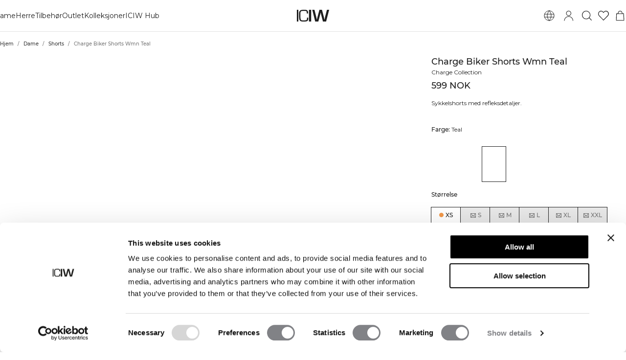

--- FILE ---
content_type: text/html; charset=utf-8
request_url: https://www.icaniwill.no/no/dame/dame-shorts/charge-biker-shorts-wmn-teal
body_size: 45592
content:
<!DOCTYPE html><html lang="no"><head><meta charSet="utf-8" data-next-head=""/><meta name="viewport" content="width=device-width, initial-scale=1, maximum-scale=5" data-next-head=""/><meta name="facebook-domain-verification" content="x9xff6cgdybclpuxh6va1opeu7uc07" data-next-head=""/><link rel="preload" as="image" href="[data-uri]" data-next-head=""/><title data-next-head="">Charge Biker Shorts Wmn Teal | ICIW</title><meta name="description" content="Sykkelshorts med refleksdetaljer." data-next-head=""/><meta name="og:description" content="Sykkelshorts med refleksdetaljer." data-next-head=""/><meta property="og:url" content="https://www.icaniwill.no/no/dame/dame-shorts/charge-biker-shorts-wmn-teal" data-next-head=""/><link rel="canonical" href="https://www.icaniwill.no/no/dame/dame-shorts/charge-biker-shorts-wmn-teal" data-next-head=""/><link rel="x-default" hrefLang="en" href="https://www.iciw.com/en/women/women-shorts/charge-biker-shorts-wmn-teal" data-next-head=""/><link rel="alternate" hrefLang="no" href="https://www.icaniwill.no/no/dame/dame-shorts/charge-biker-shorts-wmn-teal" data-next-head=""/><link rel="alternate" hrefLang="da" href="https://www.icaniwill.dk/dk/damer/dam-shorts/charge-biker-shorts-wmn-teal" data-next-head=""/><link rel="alternate" hrefLang="de" href="https://www.icaniwill.de/de/damen/damen-shorts/charge-biker-shorts-wmn-teal" data-next-head=""/><link rel="alternate" hrefLang="de-AT" href="https://www.icaniwill.at/de-AT/damen/damen-shorts/charge-biker-shorts-wmn-teal" data-next-head=""/><link rel="alternate" hrefLang="en-GB" href="https://www.iciw.co.uk/en-GB/women/women-shorts/charge-biker-shorts-wmn-teal" data-next-head=""/><link rel="alternate" hrefLang="fi" href="https://www.icaniwill.fi/fi/naiset/naiset-shortsit/charge-biker-shorts-wmn-teal" data-next-head=""/><link rel="alternate" hrefLang="fr" href="https://www.icaniwill.fr/fr/femmes/femmes-shorts/charge-biker-shorts-wmn-teal" data-next-head=""/><link rel="alternate" hrefLang="fr-BE" href="https://www.icaniwill.be/fr-BE/femmes/femmes-shorts/charge-biker-shorts-wmn-teal" data-next-head=""/><link rel="alternate" hrefLang="it" href="https://www.icaniwill.it/it/donna/donna-pantaloncini/charge-biker-shorts-wmn-teal" data-next-head=""/><link rel="alternate" hrefLang="nl" href="https://www.icaniwill.nl/nl/dames/dames-shorts/charge-biker-shorts-wmn-teal" data-next-head=""/><link rel="alternate" hrefLang="nl-BE" href="https://www.icaniwill.be/nl-BE/dames/dames-shorts/charge-biker-shorts-wmn-teal" data-next-head=""/><link rel="alternate" hrefLang="es" href="https://www.icaniwill.es/es/mujer/mujer-shorts/charge-biker-shorts-wmn-teal" data-next-head=""/><link rel="alternate" hrefLang="sv" href="https://www.icaniwill.se/sv/dam/dam-shorts/charge-biker-shorts-wmn-teal" data-next-head=""/><link rel="alternate" hrefLang="de-CH" href="https://www.icaniwill.ch/de-CH/damen/damen-shorts/charge-biker-shorts-wmn-teal" data-next-head=""/><link rel="alternate" hrefLang="fr-CH" href="https://www.icaniwill.ch/fr-CH/femmes/femmes-shorts/charge-biker-shorts-wmn-teal" data-next-head=""/><link rel="alternate" hrefLang="it-CH" href="https://www.icaniwill.ch/it-CH/donna/donna-pantaloncini/charge-biker-shorts-wmn-teal" data-next-head=""/><script type="application/ld+json" data-next-head="">[{"@context":"https://schema.org","@type":"BreadcrumbList","itemListElement":[{"@type":"ListItem","position":1,"name":"Home","item":"https://www.icaniwill.no/no"},{"@type":"ListItem","position":2,"name":"Dame","item":"https://www.icaniwill.no/nodame"},{"@type":"ListItem","position":3,"name":"Shorts","item":"https://www.icaniwill.no/nodame/dame-shorts"}]},{"@context":"https://schema.org/","@type":"ProductGroup","name":"Charge Biker Shorts Wmn","description":"Sykkelshorts med refleksdetaljer. Charge-kolleksjonen er utviklet for høyintensitiv trening. Disse sykkelshortsene har høy midje som er klebrig øverst for god støtte under treningen samt elastikk i ryggen for perfekt passform. Refleksdetaljer for maksimal synlighet. ICANIWILL-logo bak, elastisk innside av linning, høy midje, rå søm, 25 cm innersøm. Vi anbefaler å bruke hudfarget undertøy. 68 % nylon, 32 % elastan.","url":"https://www.icaniwill.no/no/dame/dame-shorts/charge-biker-shorts-wmn-teal","image":{"@type":"ImageObject","url":"https://iciw.centracdn.net/client/dynamic/images/10653_dda22e0475-13252-137-1-1350x0.jpg","width":1350,"height":2025},"brand":{"@type":"Brand","name":"ICIW"},"offers":{"@type":"AggregateOffer","offerCount":3,"lowPrice":599,"highPrice":599,"priceCurrency":"NOK"},"mainEntityOfPage":"https://www.icaniwill.no/no/dame/dame-shorts/charge-biker-shorts-wmn-teal","hasVariant":[{"@type":"Product","name":"Charge Biker Shorts Wmn Teal (XS)","color":"Teal","image":{"@type":"ImageObject","url":"https://iciw.centracdn.net/client/dynamic/images/10653_dda22e0475-13252-137-1-1350x0.jpg","width":1350,"height":2025},"sku":"13252137XS","size":"XS","gtin13":"7340145343369","url":"https://www.icaniwill.no/no/dame/dame-shorts/charge-biker-shorts-wmn-teal","offers":{"@type":"Offer","url":"https://www.icaniwill.no/no/dame/dame-shorts/charge-biker-shorts-wmn-teal","price":599,"priceCurrency":"NOK","itemCondition":"https://schema.org/NewCondition","availability":"https://schema.org/InStock"}},{"@type":"Product","name":"Charge Biker Shorts Wmn Teal (S)","color":"Teal","image":{"@type":"ImageObject","url":"https://iciw.centracdn.net/client/dynamic/images/10653_dda22e0475-13252-137-1-1350x0.jpg","width":1350,"height":2025},"sku":"13252137S","size":"S","gtin13":"7340145343376","url":"https://www.icaniwill.no/no/dame/dame-shorts/charge-biker-shorts-wmn-teal","offers":{"@type":"Offer","url":"https://www.icaniwill.no/no/dame/dame-shorts/charge-biker-shorts-wmn-teal","price":599,"priceCurrency":"NOK","itemCondition":"https://schema.org/NewCondition","availability":"https://schema.org/OutOfStock"}},{"@type":"Product","name":"Charge Biker Shorts Wmn Teal (M)","color":"Teal","image":{"@type":"ImageObject","url":"https://iciw.centracdn.net/client/dynamic/images/10653_dda22e0475-13252-137-1-1350x0.jpg","width":1350,"height":2025},"sku":"13252137M","size":"M","gtin13":"7340145343383","url":"https://www.icaniwill.no/no/dame/dame-shorts/charge-biker-shorts-wmn-teal","offers":{"@type":"Offer","url":"https://www.icaniwill.no/no/dame/dame-shorts/charge-biker-shorts-wmn-teal","price":599,"priceCurrency":"NOK","itemCondition":"https://schema.org/NewCondition","availability":"https://schema.org/OutOfStock"}},{"@type":"Product","name":"Charge Biker Shorts Wmn Teal (L)","color":"Teal","image":{"@type":"ImageObject","url":"https://iciw.centracdn.net/client/dynamic/images/10653_dda22e0475-13252-137-1-1350x0.jpg","width":1350,"height":2025},"sku":"13252137L","size":"L","gtin13":"7340145343390","url":"https://www.icaniwill.no/no/dame/dame-shorts/charge-biker-shorts-wmn-teal","offers":{"@type":"Offer","url":"https://www.icaniwill.no/no/dame/dame-shorts/charge-biker-shorts-wmn-teal","price":599,"priceCurrency":"NOK","itemCondition":"https://schema.org/NewCondition","availability":"https://schema.org/OutOfStock"}},{"@type":"Product","name":"Charge Biker Shorts Wmn Teal (XL)","color":"Teal","image":{"@type":"ImageObject","url":"https://iciw.centracdn.net/client/dynamic/images/10653_dda22e0475-13252-137-1-1350x0.jpg","width":1350,"height":2025},"sku":"13252137XL","size":"XL","gtin13":"7340145343406","url":"https://www.icaniwill.no/no/dame/dame-shorts/charge-biker-shorts-wmn-teal","offers":{"@type":"Offer","url":"https://www.icaniwill.no/no/dame/dame-shorts/charge-biker-shorts-wmn-teal","price":599,"priceCurrency":"NOK","itemCondition":"https://schema.org/NewCondition","availability":"https://schema.org/OutOfStock"}},{"@type":"Product","name":"Charge Biker Shorts Wmn Teal (XXL)","color":"Teal","image":{"@type":"ImageObject","url":"https://iciw.centracdn.net/client/dynamic/images/10653_dda22e0475-13252-137-1-1350x0.jpg","width":1350,"height":2025},"sku":"13252137XXL","size":"XXL","gtin13":"7340145343413","url":"https://www.icaniwill.no/no/dame/dame-shorts/charge-biker-shorts-wmn-teal","offers":{"@type":"Offer","url":"https://www.icaniwill.no/no/dame/dame-shorts/charge-biker-shorts-wmn-teal","price":599,"priceCurrency":"NOK","itemCondition":"https://schema.org/NewCondition","availability":"https://schema.org/OutOfStock"}},{"@type":"Product","name":"Charge Biker Shorts Wmn Acid Yellow (XS)","color":"Acid Yellow","image":{"@type":"ImageObject","url":"https://iciw.centracdn.net/client/dynamic/images/10653_51066ad990-13252-293-1-1350x0.jpg","width":1350,"height":2025},"sku":"13252293XS","size":"XS","gtin13":"7340145343420","url":"https://www.icaniwill.no/no/dame/dame-shorts/charge-biker-shorts-wmn-acid-yellow","offers":{"@type":"Offer","url":"https://www.icaniwill.no/no/dame/dame-shorts/charge-biker-shorts-wmn-acid-yellow","price":599,"priceCurrency":"NOK","itemCondition":"https://schema.org/NewCondition","availability":"https://schema.org/OutOfStock"}},{"@type":"Product","name":"Charge Biker Shorts Wmn Acid Yellow (S)","color":"Acid Yellow","image":{"@type":"ImageObject","url":"https://iciw.centracdn.net/client/dynamic/images/10653_51066ad990-13252-293-1-1350x0.jpg","width":1350,"height":2025},"sku":"13252293S","size":"S","gtin13":"7340145343437","url":"https://www.icaniwill.no/no/dame/dame-shorts/charge-biker-shorts-wmn-acid-yellow","offers":{"@type":"Offer","url":"https://www.icaniwill.no/no/dame/dame-shorts/charge-biker-shorts-wmn-acid-yellow","price":599,"priceCurrency":"NOK","itemCondition":"https://schema.org/NewCondition","availability":"https://schema.org/OutOfStock"}},{"@type":"Product","name":"Charge Biker Shorts Wmn Acid Yellow (M)","color":"Acid Yellow","image":{"@type":"ImageObject","url":"https://iciw.centracdn.net/client/dynamic/images/10653_51066ad990-13252-293-1-1350x0.jpg","width":1350,"height":2025},"sku":"13252293M","size":"M","gtin13":"7340145343444","url":"https://www.icaniwill.no/no/dame/dame-shorts/charge-biker-shorts-wmn-acid-yellow","offers":{"@type":"Offer","url":"https://www.icaniwill.no/no/dame/dame-shorts/charge-biker-shorts-wmn-acid-yellow","price":599,"priceCurrency":"NOK","itemCondition":"https://schema.org/NewCondition","availability":"https://schema.org/OutOfStock"}},{"@type":"Product","name":"Charge Biker Shorts Wmn Acid Yellow (L)","color":"Acid Yellow","image":{"@type":"ImageObject","url":"https://iciw.centracdn.net/client/dynamic/images/10653_51066ad990-13252-293-1-1350x0.jpg","width":1350,"height":2025},"sku":"13252293L","size":"L","gtin13":"7340145343451","url":"https://www.icaniwill.no/no/dame/dame-shorts/charge-biker-shorts-wmn-acid-yellow","offers":{"@type":"Offer","url":"https://www.icaniwill.no/no/dame/dame-shorts/charge-biker-shorts-wmn-acid-yellow","price":599,"priceCurrency":"NOK","itemCondition":"https://schema.org/NewCondition","availability":"https://schema.org/OutOfStock"}},{"@type":"Product","name":"Charge Biker Shorts Wmn Acid Yellow (XL)","color":"Acid Yellow","image":{"@type":"ImageObject","url":"https://iciw.centracdn.net/client/dynamic/images/10653_51066ad990-13252-293-1-1350x0.jpg","width":1350,"height":2025},"sku":"13252293XL","size":"XL","gtin13":"7340145343468","url":"https://www.icaniwill.no/no/dame/dame-shorts/charge-biker-shorts-wmn-acid-yellow","offers":{"@type":"Offer","url":"https://www.icaniwill.no/no/dame/dame-shorts/charge-biker-shorts-wmn-acid-yellow","price":599,"priceCurrency":"NOK","itemCondition":"https://schema.org/NewCondition","availability":"https://schema.org/InStock"}},{"@type":"Product","name":"Charge Biker Shorts Wmn Acid Yellow (XXL)","color":"Acid Yellow","image":{"@type":"ImageObject","url":"https://iciw.centracdn.net/client/dynamic/images/10653_51066ad990-13252-293-1-1350x0.jpg","width":1350,"height":2025},"sku":"13252293XXL","size":"XXL","gtin13":"7340145343475","url":"https://www.icaniwill.no/no/dame/dame-shorts/charge-biker-shorts-wmn-acid-yellow","offers":{"@type":"Offer","url":"https://www.icaniwill.no/no/dame/dame-shorts/charge-biker-shorts-wmn-acid-yellow","price":599,"priceCurrency":"NOK","itemCondition":"https://schema.org/NewCondition","availability":"https://schema.org/InStock"}},{"@type":"Product","name":"Charge Biker Shorts Wmn Black (XS)","color":"Black","image":{"@type":"ImageObject","url":"https://iciw.centracdn.net/client/dynamic/images/10653_85e11e3d41-13252-001-1-1350x0.jpg","width":1350,"height":2025},"sku":"13252001XS","size":"XS","gtin13":"7340145343482","url":"https://www.icaniwill.no/no/dame/dame-shorts/charge-biker-shorts-wmn-black","offers":{"@type":"Offer","url":"https://www.icaniwill.no/no/dame/dame-shorts/charge-biker-shorts-wmn-black","price":599,"priceCurrency":"NOK","itemCondition":"https://schema.org/NewCondition","availability":"https://schema.org/OutOfStock"}},{"@type":"Product","name":"Charge Biker Shorts Wmn Black (S)","color":"Black","image":{"@type":"ImageObject","url":"https://iciw.centracdn.net/client/dynamic/images/10653_85e11e3d41-13252-001-1-1350x0.jpg","width":1350,"height":2025},"sku":"13252001S","size":"S","gtin13":"7340145343499","url":"https://www.icaniwill.no/no/dame/dame-shorts/charge-biker-shorts-wmn-black","offers":{"@type":"Offer","url":"https://www.icaniwill.no/no/dame/dame-shorts/charge-biker-shorts-wmn-black","price":599,"priceCurrency":"NOK","itemCondition":"https://schema.org/NewCondition","availability":"https://schema.org/OutOfStock"}},{"@type":"Product","name":"Charge Biker Shorts Wmn Black (M)","color":"Black","image":{"@type":"ImageObject","url":"https://iciw.centracdn.net/client/dynamic/images/10653_85e11e3d41-13252-001-1-1350x0.jpg","width":1350,"height":2025},"sku":"13252001M","size":"M","gtin13":"7340145343505","url":"https://www.icaniwill.no/no/dame/dame-shorts/charge-biker-shorts-wmn-black","offers":{"@type":"Offer","url":"https://www.icaniwill.no/no/dame/dame-shorts/charge-biker-shorts-wmn-black","price":599,"priceCurrency":"NOK","itemCondition":"https://schema.org/NewCondition","availability":"https://schema.org/OutOfStock"}},{"@type":"Product","name":"Charge Biker Shorts Wmn Black (L)","color":"Black","image":{"@type":"ImageObject","url":"https://iciw.centracdn.net/client/dynamic/images/10653_85e11e3d41-13252-001-1-1350x0.jpg","width":1350,"height":2025},"sku":"13252001L","size":"L","gtin13":"7340145343512","url":"https://www.icaniwill.no/no/dame/dame-shorts/charge-biker-shorts-wmn-black","offers":{"@type":"Offer","url":"https://www.icaniwill.no/no/dame/dame-shorts/charge-biker-shorts-wmn-black","price":599,"priceCurrency":"NOK","itemCondition":"https://schema.org/NewCondition","availability":"https://schema.org/OutOfStock"}},{"@type":"Product","name":"Charge Biker Shorts Wmn Black (XL)","color":"Black","image":{"@type":"ImageObject","url":"https://iciw.centracdn.net/client/dynamic/images/10653_85e11e3d41-13252-001-1-1350x0.jpg","width":1350,"height":2025},"sku":"13252001XL","size":"XL","gtin13":"7340145343529","url":"https://www.icaniwill.no/no/dame/dame-shorts/charge-biker-shorts-wmn-black","offers":{"@type":"Offer","url":"https://www.icaniwill.no/no/dame/dame-shorts/charge-biker-shorts-wmn-black","price":599,"priceCurrency":"NOK","itemCondition":"https://schema.org/NewCondition","availability":"https://schema.org/OutOfStock"}},{"@type":"Product","name":"Charge Biker Shorts Wmn Black (XXL)","color":"Black","image":{"@type":"ImageObject","url":"https://iciw.centracdn.net/client/dynamic/images/10653_85e11e3d41-13252-001-1-1350x0.jpg","width":1350,"height":2025},"sku":"13252001XXL","size":"XXL","gtin13":"7340145343536","url":"https://www.icaniwill.no/no/dame/dame-shorts/charge-biker-shorts-wmn-black","offers":{"@type":"Offer","url":"https://www.icaniwill.no/no/dame/dame-shorts/charge-biker-shorts-wmn-black","price":599,"priceCurrency":"NOK","itemCondition":"https://schema.org/NewCondition","availability":"https://schema.org/OutOfStock"}}]}]</script><link rel="preload" as="image" href="https://iciw.centracdn.net/client/dynamic/images/10653_dda22e0475-13252-137-1-1350x0.jpg" data-next-head=""/><link rel="preload" as="image" href="https://iciw.centracdn.net/client/dynamic/images/10653_8e949f3822-13252-137-2-1350x0.jpg" data-next-head=""/><link rel="preload" as="image" href="https://iciw.centracdn.net/client/dynamic/images/10653_00e3d3c099-13252-137-3-1350x0.jpg" data-next-head=""/><link rel="preload" as="image" href="https://iciw.centracdn.net/client/dynamic/images/10653_8dc22fb688-13252-137-4-1350x0.jpg" data-next-head=""/><link rel="preload" as="image" href="https://iciw.centracdn.net/client/dynamic/images/10653_c12e17705a-13252-137-5-1350x0.jpg" data-next-head=""/><link rel="preload" as="image" href="https://iciw.centracdn.net/client/dynamic/images/10653_3bc1411fcf-13252-137-6-1350x0.jpg" data-next-head=""/><link rel="preload" as="image" href="https://iciw.centracdn.net/client/dynamic/images/10653_51066ad990-13252-293-1.jpg" data-next-head=""/><link rel="preload" as="image" href="https://iciw.centracdn.net/client/dynamic/images/10653_85e11e3d41-13252-001-1.jpg" data-next-head=""/><link rel="preload" as="image" href="https://iciw.centracdn.net/client/dynamic/images/10653_dda22e0475-13252-137-1.jpg" data-next-head=""/><link rel="preload" as="image" href="https://iciw.centracdn.net/client/dynamic/attributes/technicalaspects_dam_7194.jpg" data-next-head=""/><link rel="preload" as="image" href="https://iciw.centracdn.net/client/dynamic/attributes/icons_sweattech_1817_png.jpg" data-next-head=""/><link rel="apple-touch-icon" sizes="180x180" href="/apple-touch-icon.png"/><link rel="icon" type="image/png" sizes="32x32" href="/favicon-32x32.png"/><link rel="icon" type="image/png" sizes="16x16" href="/favicon-16x16.png"/><link rel="manifest" href="/site.webmanifest"/><link rel="preload" href="/fonts/Montserrat-Medium.woff2" as="font" type="font/woff2" crossorigin="anonymous"/><link rel="preload" href="/fonts/Montserrat-Regular.woff2" as="font" type="font/woff2" crossorigin="anonymous"/><link rel="preload" href="/fonts/Babas-ExtraBold.woff2" as="font" type="font/woff2" crossorigin="anonymous"/><meta name="emotion-insertion-point" content=""/><style data-emotion="css-global l37fmn">:root{--mui-shape-borderRadius:0px;--mui-shadows-0:none;--mui-shadows-1:0px 2px 1px -1px rgba(0,0,0,0.2),0px 1px 1px 0px rgba(0,0,0,0.14),0px 1px 3px 0px rgba(0,0,0,0.12);--mui-shadows-2:0px 3px 1px -2px rgba(0,0,0,0.2),0px 2px 2px 0px rgba(0,0,0,0.14),0px 1px 5px 0px rgba(0,0,0,0.12);--mui-shadows-3:0px 3px 3px -2px rgba(0,0,0,0.2),0px 3px 4px 0px rgba(0,0,0,0.14),0px 1px 8px 0px rgba(0,0,0,0.12);--mui-shadows-4:0px 2px 4px -1px rgba(0,0,0,0.2),0px 4px 5px 0px rgba(0,0,0,0.14),0px 1px 10px 0px rgba(0,0,0,0.12);--mui-shadows-5:0px 3px 5px -1px rgba(0,0,0,0.2),0px 5px 8px 0px rgba(0,0,0,0.14),0px 1px 14px 0px rgba(0,0,0,0.12);--mui-shadows-6:0px 3px 5px -1px rgba(0,0,0,0.2),0px 6px 10px 0px rgba(0,0,0,0.14),0px 1px 18px 0px rgba(0,0,0,0.12);--mui-shadows-7:0px 4px 5px -2px rgba(0,0,0,0.2),0px 7px 10px 1px rgba(0,0,0,0.14),0px 2px 16px 1px rgba(0,0,0,0.12);--mui-shadows-8:0px 5px 5px -3px rgba(0,0,0,0.2),0px 8px 10px 1px rgba(0,0,0,0.14),0px 3px 14px 2px rgba(0,0,0,0.12);--mui-shadows-9:0px 5px 6px -3px rgba(0,0,0,0.2),0px 9px 12px 1px rgba(0,0,0,0.14),0px 3px 16px 2px rgba(0,0,0,0.12);--mui-shadows-10:0px 6px 6px -3px rgba(0,0,0,0.2),0px 10px 14px 1px rgba(0,0,0,0.14),0px 4px 18px 3px rgba(0,0,0,0.12);--mui-shadows-11:0px 6px 7px -4px rgba(0,0,0,0.2),0px 11px 15px 1px rgba(0,0,0,0.14),0px 4px 20px 3px rgba(0,0,0,0.12);--mui-shadows-12:0px 7px 8px -4px rgba(0,0,0,0.2),0px 12px 17px 2px rgba(0,0,0,0.14),0px 5px 22px 4px rgba(0,0,0,0.12);--mui-shadows-13:0px 7px 8px -4px rgba(0,0,0,0.2),0px 13px 19px 2px rgba(0,0,0,0.14),0px 5px 24px 4px rgba(0,0,0,0.12);--mui-shadows-14:0px 7px 9px -4px rgba(0,0,0,0.2),0px 14px 21px 2px rgba(0,0,0,0.14),0px 5px 26px 4px rgba(0,0,0,0.12);--mui-shadows-15:0px 8px 9px -5px rgba(0,0,0,0.2),0px 15px 22px 2px rgba(0,0,0,0.14),0px 6px 28px 5px rgba(0,0,0,0.12);--mui-shadows-16:0px 8px 10px -5px rgba(0,0,0,0.2),0px 16px 24px 2px rgba(0,0,0,0.14),0px 6px 30px 5px rgba(0,0,0,0.12);--mui-shadows-17:0px 8px 11px -5px rgba(0,0,0,0.2),0px 17px 26px 2px rgba(0,0,0,0.14),0px 6px 32px 5px rgba(0,0,0,0.12);--mui-shadows-18:0px 9px 11px -5px rgba(0,0,0,0.2),0px 18px 28px 2px rgba(0,0,0,0.14),0px 7px 34px 6px rgba(0,0,0,0.12);--mui-shadows-19:0px 9px 12px -6px rgba(0,0,0,0.2),0px 19px 29px 2px rgba(0,0,0,0.14),0px 7px 36px 6px rgba(0,0,0,0.12);--mui-shadows-20:0px 10px 13px -6px rgba(0,0,0,0.2),0px 20px 31px 3px rgba(0,0,0,0.14),0px 8px 38px 7px rgba(0,0,0,0.12);--mui-shadows-21:0px 10px 13px -6px rgba(0,0,0,0.2),0px 21px 33px 3px rgba(0,0,0,0.14),0px 8px 40px 7px rgba(0,0,0,0.12);--mui-shadows-22:0px 10px 14px -6px rgba(0,0,0,0.2),0px 22px 35px 3px rgba(0,0,0,0.14),0px 8px 42px 7px rgba(0,0,0,0.12);--mui-shadows-23:0px 11px 14px -7px rgba(0,0,0,0.2),0px 23px 36px 3px rgba(0,0,0,0.14),0px 9px 44px 8px rgba(0,0,0,0.12);--mui-shadows-24:0px 11px 15px -7px rgba(0,0,0,0.2),0px 24px 38px 3px rgba(0,0,0,0.14),0px 9px 46px 8px rgba(0,0,0,0.12);--mui-zIndex-mobileStepper:1000;--mui-zIndex-fab:1050;--mui-zIndex-speedDial:1050;--mui-zIndex-appBar:1100;--mui-zIndex-drawer:1200;--mui-zIndex-modal:1300;--mui-zIndex-snackbar:1400;--mui-zIndex-tooltip:1500;}</style><style data-emotion="css-global 1ijbjch">:root,[data-mui-color-scheme="light"]{--mui-palette-common-black:#1E1E1E;--mui-palette-common-white:#ffffff;--mui-palette-common-background:#fff;--mui-palette-common-onBackground:#000;--mui-palette-common-backgroundChannel:255 255 255;--mui-palette-common-onBackgroundChannel:0 0 0;--mui-palette-primary-light:#1E1E1E;--mui-palette-primary-main:#1E1E1E;--mui-palette-primary-dark:#1E1E1E;--mui-palette-primary-contrastText:#fff;--mui-palette-primary-mainChannel:30 30 30;--mui-palette-primary-lightChannel:30 30 30;--mui-palette-primary-darkChannel:30 30 30;--mui-palette-primary-contrastTextChannel:255 255 255;--mui-palette-secondary-light:#109D82;--mui-palette-secondary-main:#109D82;--mui-palette-secondary-dark:#109D82;--mui-palette-secondary-contrastText:#fff;--mui-palette-secondary-mainChannel:16 157 130;--mui-palette-secondary-lightChannel:16 157 130;--mui-palette-secondary-darkChannel:16 157 130;--mui-palette-secondary-contrastTextChannel:255 255 255;--mui-palette-error-light:#e57373;--mui-palette-error-main:#d32f2f;--mui-palette-error-dark:#d32f2f;--mui-palette-error-contrastText:#fff;--mui-palette-error-mainChannel:211 47 47;--mui-palette-error-lightChannel:229 115 115;--mui-palette-error-darkChannel:211 47 47;--mui-palette-error-contrastTextChannel:255 255 255;--mui-palette-warning-light:#ffb74d;--mui-palette-warning-main:#ff9800;--mui-palette-warning-dark:#f57c00;--mui-palette-warning-contrastText:rgba(0, 0, 0, 0.87);--mui-palette-warning-mainChannel:255 152 0;--mui-palette-warning-lightChannel:255 183 77;--mui-palette-warning-darkChannel:245 124 0;--mui-palette-warning-contrastTextChannel:0 0 0;--mui-palette-info-light:#64b5f6;--mui-palette-info-main:#2196f3;--mui-palette-info-dark:#1976d2;--mui-palette-info-contrastText:#fff;--mui-palette-info-mainChannel:33 150 243;--mui-palette-info-lightChannel:100 181 246;--mui-palette-info-darkChannel:25 118 210;--mui-palette-info-contrastTextChannel:255 255 255;--mui-palette-success-light:#81c784;--mui-palette-success-main:#4caf50;--mui-palette-success-dark:#388e3c;--mui-palette-success-contrastText:rgba(0, 0, 0, 0.87);--mui-palette-success-mainChannel:76 175 80;--mui-palette-success-lightChannel:129 199 132;--mui-palette-success-darkChannel:56 142 60;--mui-palette-success-contrastTextChannel:0 0 0;--mui-palette-grey-50:#fafafa;--mui-palette-grey-100:#f5f5f5;--mui-palette-grey-200:#eeeeee;--mui-palette-grey-300:#e0e0e0;--mui-palette-grey-400:#bdbdbd;--mui-palette-grey-500:#9e9e9e;--mui-palette-grey-600:#757575;--mui-palette-grey-700:#616161;--mui-palette-grey-800:#424242;--mui-palette-grey-900:#212121;--mui-palette-grey-A100:#f5f5f5;--mui-palette-grey-A200:#eeeeee;--mui-palette-grey-A400:#bdbdbd;--mui-palette-grey-A700:#616161;--mui-palette-text-primary:#1E1E1E;--mui-palette-text-secondary:rgba(30, 30, 30, 0.905);--mui-palette-text-disabled:#757575;--mui-palette-text-main:#1E1E1E;--mui-palette-text-dark:rgba(30, 30, 30, 0.8);--mui-palette-text-contrastText:#ffffff;--mui-palette-text-mainChannel:30 30 30;--mui-palette-text-darkChannel:30 30 30;--mui-palette-text-contrastTextChannel:255 255 255;--mui-palette-text-primaryChannel:30 30 30;--mui-palette-text-secondaryChannel:30 30 30;--mui-palette-divider:rgba(0, 0, 0, 0.115);--mui-palette-background-backdrop:rgba(30, 30, 30, 0.01);--mui-palette-background-default:#ffffff;--mui-palette-background-paper:#F8F8F8;--mui-palette-background-defaultChannel:255 255 255;--mui-palette-action-active:#1E1E1E;--mui-palette-action-hover:rgba(0, 0, 0, 0.04);--mui-palette-action-hoverOpacity:0.04;--mui-palette-action-selected:rgba(0, 0, 0, 0.08);--mui-palette-action-selectedOpacity:0.08;--mui-palette-action-disabled:rgba(0, 0, 0, 0.26);--mui-palette-action-disabledBackground:rgba(0, 0, 0, 0.12);--mui-palette-action-disabledOpacity:0.38;--mui-palette-action-focus:rgba(0, 0, 0, 0.12);--mui-palette-action-focusOpacity:0.12;--mui-palette-action-activatedOpacity:0.12;--mui-palette-action-activeChannel:30 30 30;--mui-palette-action-selectedChannel:0 0 0;--mui-palette-Alert-errorColor:rgb(91, 46, 46);--mui-palette-Alert-infoColor:rgb(40, 72, 98);--mui-palette-Alert-successColor:rgb(51, 79, 52);--mui-palette-Alert-warningColor:rgb(102, 73, 30);--mui-palette-Alert-errorFilledBg:var(--mui-palette-error-main);--mui-palette-Alert-infoFilledBg:var(--mui-palette-info-main);--mui-palette-Alert-successFilledBg:var(--mui-palette-success-main);--mui-palette-Alert-warningFilledBg:var(--mui-palette-warning-main);--mui-palette-Alert-errorFilledColor:#fff;--mui-palette-Alert-infoFilledColor:#fff;--mui-palette-Alert-successFilledColor:rgba(0, 0, 0, 0.87);--mui-palette-Alert-warningFilledColor:rgba(0, 0, 0, 0.87);--mui-palette-Alert-errorStandardBg:rgb(252, 241, 241);--mui-palette-Alert-infoStandardBg:rgb(239, 247, 254);--mui-palette-Alert-successStandardBg:rgb(242, 249, 242);--mui-palette-Alert-warningStandardBg:rgb(255, 247, 237);--mui-palette-Alert-errorIconColor:var(--mui-palette-error-main);--mui-palette-Alert-infoIconColor:var(--mui-palette-info-main);--mui-palette-Alert-successIconColor:var(--mui-palette-success-main);--mui-palette-Alert-warningIconColor:var(--mui-palette-warning-main);--mui-palette-AppBar-defaultBg:var(--mui-palette-grey-100);--mui-palette-Avatar-defaultBg:var(--mui-palette-grey-400);--mui-palette-Chip-defaultBorder:var(--mui-palette-grey-400);--mui-palette-Chip-defaultAvatarColor:var(--mui-palette-grey-700);--mui-palette-Chip-defaultIconColor:var(--mui-palette-grey-700);--mui-palette-FilledInput-bg:rgba(0, 0, 0, 0.06);--mui-palette-FilledInput-hoverBg:rgba(0, 0, 0, 0.09);--mui-palette-FilledInput-disabledBg:rgba(0, 0, 0, 0.12);--mui-palette-LinearProgress-primaryBg:rgb(169, 169, 169);--mui-palette-LinearProgress-secondaryBg:rgb(164, 217, 207);--mui-palette-LinearProgress-errorBg:rgb(238, 175, 175);--mui-palette-LinearProgress-infoBg:rgb(170, 215, 250);--mui-palette-LinearProgress-successBg:rgb(186, 224, 188);--mui-palette-LinearProgress-warningBg:rgb(255, 215, 158);--mui-palette-Skeleton-bg:rgba(var(--mui-palette-text-primaryChannel) / 0.11);--mui-palette-Slider-primaryTrack:rgb(169, 169, 169);--mui-palette-Slider-secondaryTrack:rgb(164, 217, 207);--mui-palette-Slider-errorTrack:rgb(238, 175, 175);--mui-palette-Slider-infoTrack:rgb(170, 215, 250);--mui-palette-Slider-successTrack:rgb(186, 224, 188);--mui-palette-Slider-warningTrack:rgb(255, 215, 158);--mui-palette-SnackbarContent-bg:#ffffff;--mui-palette-SnackbarContent-color:rgba(0, 0, 0, 0.87);--mui-palette-SpeedDialAction-fabHoverBg:#F8F8F8;--mui-palette-StepConnector-border:var(--mui-palette-grey-400);--mui-palette-StepContent-border:var(--mui-palette-grey-400);--mui-palette-Switch-defaultColor:var(--mui-palette-common-white);--mui-palette-Switch-defaultDisabledColor:var(--mui-palette-grey-100);--mui-palette-Switch-primaryDisabledColor:rgb(169, 169, 169);--mui-palette-Switch-secondaryDisabledColor:rgb(164, 217, 207);--mui-palette-Switch-errorDisabledColor:rgb(238, 175, 175);--mui-palette-Switch-infoDisabledColor:rgb(170, 215, 250);--mui-palette-Switch-successDisabledColor:rgb(186, 224, 188);--mui-palette-Switch-warningDisabledColor:rgb(255, 215, 158);--mui-palette-TableCell-border:rgba(224, 224, 224, 1);--mui-palette-Tooltip-bg:rgba(97, 97, 97, 0.92);--mui-palette-dividerChannel:0 0 0;--mui-opacity-inputPlaceholder:0.42;--mui-opacity-inputUnderline:0.42;--mui-opacity-switchTrackDisabled:0.12;--mui-opacity-switchTrack:0.38;}</style><style data-emotion="css-global 1azrm33">[data-mui-color-scheme="dark"]{--mui-palette-common-black:#1E1E1E;--mui-palette-common-white:#ffffff;--mui-palette-common-background:#000;--mui-palette-common-onBackground:#fff;--mui-palette-common-backgroundChannel:0 0 0;--mui-palette-common-onBackgroundChannel:255 255 255;--mui-palette-primary-light:#1E1E1E;--mui-palette-primary-main:#1E1E1E;--mui-palette-primary-dark:#1E1E1E;--mui-palette-primary-contrastText:#fff;--mui-palette-primary-mainChannel:30 30 30;--mui-palette-primary-lightChannel:30 30 30;--mui-palette-primary-darkChannel:30 30 30;--mui-palette-primary-contrastTextChannel:255 255 255;--mui-palette-secondary-light:#109D82;--mui-palette-secondary-main:#109D82;--mui-palette-secondary-dark:#109D82;--mui-palette-secondary-contrastText:#fff;--mui-palette-secondary-mainChannel:16 157 130;--mui-palette-secondary-lightChannel:16 157 130;--mui-palette-secondary-darkChannel:16 157 130;--mui-palette-secondary-contrastTextChannel:255 255 255;--mui-palette-error-light:#e57373;--mui-palette-error-main:#d32f2f;--mui-palette-error-dark:#d32f2f;--mui-palette-error-contrastText:#fff;--mui-palette-error-mainChannel:211 47 47;--mui-palette-error-lightChannel:229 115 115;--mui-palette-error-darkChannel:211 47 47;--mui-palette-error-contrastTextChannel:255 255 255;--mui-palette-warning-light:#ffb74d;--mui-palette-warning-main:#ff9800;--mui-palette-warning-dark:#f57c00;--mui-palette-warning-contrastText:rgba(0, 0, 0, 0.87);--mui-palette-warning-mainChannel:255 152 0;--mui-palette-warning-lightChannel:255 183 77;--mui-palette-warning-darkChannel:245 124 0;--mui-palette-warning-contrastTextChannel:0 0 0;--mui-palette-info-light:#64b5f6;--mui-palette-info-main:#2196f3;--mui-palette-info-dark:#1976d2;--mui-palette-info-contrastText:#fff;--mui-palette-info-mainChannel:33 150 243;--mui-palette-info-lightChannel:100 181 246;--mui-palette-info-darkChannel:25 118 210;--mui-palette-info-contrastTextChannel:255 255 255;--mui-palette-success-light:#81c784;--mui-palette-success-main:#4caf50;--mui-palette-success-dark:#388e3c;--mui-palette-success-contrastText:rgba(0, 0, 0, 0.87);--mui-palette-success-mainChannel:76 175 80;--mui-palette-success-lightChannel:129 199 132;--mui-palette-success-darkChannel:56 142 60;--mui-palette-success-contrastTextChannel:0 0 0;--mui-palette-grey-50:#fafafa;--mui-palette-grey-100:#f5f5f5;--mui-palette-grey-200:#eeeeee;--mui-palette-grey-300:#e0e0e0;--mui-palette-grey-400:#bdbdbd;--mui-palette-grey-500:#9e9e9e;--mui-palette-grey-600:#757575;--mui-palette-grey-700:#616161;--mui-palette-grey-800:#424242;--mui-palette-grey-900:#212121;--mui-palette-grey-A100:#f5f5f5;--mui-palette-grey-A200:#eeeeee;--mui-palette-grey-A400:#bdbdbd;--mui-palette-grey-A700:#616161;--mui-palette-text-primary:#ffffff;--mui-palette-text-secondary:rgba(255, 255, 255, 0.905);--mui-palette-text-disabled:rgba(255, 255, 255, 0.34);--mui-palette-text-main:#ffffff;--mui-palette-text-dark:rgba(255, 255, 255, 0.9);--mui-palette-text-contrastText:#1E1E1E;--mui-palette-text-icon:rgba(255, 255, 255, 0.5);--mui-palette-text-mainChannel:255 255 255;--mui-palette-text-darkChannel:255 255 255;--mui-palette-text-contrastTextChannel:30 30 30;--mui-palette-text-primaryChannel:255 255 255;--mui-palette-text-secondaryChannel:255 255 255;--mui-palette-divider:rgba(255, 255, 255, 0.115);--mui-palette-background-backdrop:rgba(30, 30, 30, 0.01);--mui-palette-background-default:#1E1E1E;--mui-palette-background-paper:#424242;--mui-palette-background-defaultChannel:30 30 30;--mui-palette-action-active:#ffffff;--mui-palette-action-hover:rgba(255, 255, 255, 0.08);--mui-palette-action-hoverOpacity:0.08;--mui-palette-action-selected:rgba(255, 255, 255, 0.16);--mui-palette-action-selectedOpacity:0.16;--mui-palette-action-disabled:rgba(255, 255, 255, 0.3);--mui-palette-action-disabledBackground:rgba(255, 255, 255, 0.12);--mui-palette-action-disabledOpacity:0.38;--mui-palette-action-focus:rgba(255, 255, 255, 0.12);--mui-palette-action-focusOpacity:0.12;--mui-palette-action-activatedOpacity:0.24;--mui-palette-action-activeChannel:255 255 255;--mui-palette-action-selectedChannel:255 255 255;--mui-palette-Alert-errorColor:rgb(244, 199, 199);--mui-palette-Alert-infoColor:rgb(193, 225, 251);--mui-palette-Alert-successColor:rgb(204, 232, 205);--mui-palette-Alert-warningColor:rgb(255, 226, 183);--mui-palette-Alert-errorFilledBg:var(--mui-palette-error-dark);--mui-palette-Alert-infoFilledBg:var(--mui-palette-info-dark);--mui-palette-Alert-successFilledBg:var(--mui-palette-success-dark);--mui-palette-Alert-warningFilledBg:var(--mui-palette-warning-dark);--mui-palette-Alert-errorFilledColor:#fff;--mui-palette-Alert-infoFilledColor:#fff;--mui-palette-Alert-successFilledColor:#fff;--mui-palette-Alert-warningFilledColor:rgba(0, 0, 0, 0.87);--mui-palette-Alert-errorStandardBg:rgb(22, 11, 11);--mui-palette-Alert-infoStandardBg:rgb(9, 18, 24);--mui-palette-Alert-successStandardBg:rgb(12, 19, 13);--mui-palette-Alert-warningStandardBg:rgb(25, 18, 7);--mui-palette-Alert-errorIconColor:var(--mui-palette-error-main);--mui-palette-Alert-infoIconColor:var(--mui-palette-info-main);--mui-palette-Alert-successIconColor:var(--mui-palette-success-main);--mui-palette-Alert-warningIconColor:var(--mui-palette-warning-main);--mui-palette-AppBar-defaultBg:var(--mui-palette-grey-900);--mui-palette-AppBar-darkBg:var(--mui-palette-background-paper);--mui-palette-AppBar-darkColor:var(--mui-palette-text-primary);--mui-palette-Avatar-defaultBg:var(--mui-palette-grey-600);--mui-palette-Chip-defaultBorder:var(--mui-palette-grey-700);--mui-palette-Chip-defaultAvatarColor:var(--mui-palette-grey-300);--mui-palette-Chip-defaultIconColor:var(--mui-palette-grey-300);--mui-palette-FilledInput-bg:rgba(255, 255, 255, 0.09);--mui-palette-FilledInput-hoverBg:rgba(255, 255, 255, 0.13);--mui-palette-FilledInput-disabledBg:rgba(255, 255, 255, 0.12);--mui-palette-LinearProgress-primaryBg:rgb(15, 15, 15);--mui-palette-LinearProgress-secondaryBg:rgb(8, 78, 65);--mui-palette-LinearProgress-errorBg:rgb(105, 23, 23);--mui-palette-LinearProgress-infoBg:rgb(16, 75, 121);--mui-palette-LinearProgress-successBg:rgb(38, 87, 40);--mui-palette-LinearProgress-warningBg:rgb(127, 76, 0);--mui-palette-Skeleton-bg:rgba(var(--mui-palette-text-primaryChannel) / 0.13);--mui-palette-Slider-primaryTrack:rgb(15, 15, 15);--mui-palette-Slider-secondaryTrack:rgb(8, 78, 65);--mui-palette-Slider-errorTrack:rgb(105, 23, 23);--mui-palette-Slider-infoTrack:rgb(16, 75, 121);--mui-palette-Slider-successTrack:rgb(38, 87, 40);--mui-palette-Slider-warningTrack:rgb(127, 76, 0);--mui-palette-SnackbarContent-bg:#1E1E1E;--mui-palette-SnackbarContent-color:#fff;--mui-palette-SpeedDialAction-fabHoverBg:#424242;--mui-palette-StepConnector-border:var(--mui-palette-grey-600);--mui-palette-StepContent-border:var(--mui-palette-grey-600);--mui-palette-Switch-defaultColor:var(--mui-palette-grey-300);--mui-palette-Switch-defaultDisabledColor:var(--mui-palette-grey-600);--mui-palette-Switch-primaryDisabledColor:rgb(13, 13, 13);--mui-palette-Switch-secondaryDisabledColor:rgb(7, 70, 58);--mui-palette-Switch-errorDisabledColor:rgb(94, 21, 21);--mui-palette-Switch-infoDisabledColor:rgb(14, 67, 109);--mui-palette-Switch-successDisabledColor:rgb(34, 78, 36);--mui-palette-Switch-warningDisabledColor:rgb(114, 68, 0);--mui-palette-TableCell-border:rgba(81, 81, 81, 1);--mui-palette-Tooltip-bg:rgba(97, 97, 97, 0.92);--mui-palette-dividerChannel:255 255 255;--mui-opacity-inputPlaceholder:0.5;--mui-opacity-inputUnderline:0.7;--mui-opacity-switchTrackDisabled:0.2;--mui-opacity-switchTrack:0.3;--mui-overlays-1:linear-gradient(rgba(255 255 255 / 0.05), rgba(255 255 255 / 0.05));--mui-overlays-2:linear-gradient(rgba(255 255 255 / 0.07), rgba(255 255 255 / 0.07));--mui-overlays-3:linear-gradient(rgba(255 255 255 / 0.08), rgba(255 255 255 / 0.08));--mui-overlays-4:linear-gradient(rgba(255 255 255 / 0.09), rgba(255 255 255 / 0.09));--mui-overlays-5:linear-gradient(rgba(255 255 255 / 0.10), rgba(255 255 255 / 0.10));--mui-overlays-6:linear-gradient(rgba(255 255 255 / 0.11), rgba(255 255 255 / 0.11));--mui-overlays-7:linear-gradient(rgba(255 255 255 / 0.11), rgba(255 255 255 / 0.11));--mui-overlays-8:linear-gradient(rgba(255 255 255 / 0.12), rgba(255 255 255 / 0.12));--mui-overlays-9:linear-gradient(rgba(255 255 255 / 0.12), rgba(255 255 255 / 0.12));--mui-overlays-10:linear-gradient(rgba(255 255 255 / 0.13), rgba(255 255 255 / 0.13));--mui-overlays-11:linear-gradient(rgba(255 255 255 / 0.13), rgba(255 255 255 / 0.13));--mui-overlays-12:linear-gradient(rgba(255 255 255 / 0.14), rgba(255 255 255 / 0.14));--mui-overlays-13:linear-gradient(rgba(255 255 255 / 0.14), rgba(255 255 255 / 0.14));--mui-overlays-14:linear-gradient(rgba(255 255 255 / 0.14), rgba(255 255 255 / 0.14));--mui-overlays-15:linear-gradient(rgba(255 255 255 / 0.14), rgba(255 255 255 / 0.14));--mui-overlays-16:linear-gradient(rgba(255 255 255 / 0.15), rgba(255 255 255 / 0.15));--mui-overlays-17:linear-gradient(rgba(255 255 255 / 0.15), rgba(255 255 255 / 0.15));--mui-overlays-18:linear-gradient(rgba(255 255 255 / 0.15), rgba(255 255 255 / 0.15));--mui-overlays-19:linear-gradient(rgba(255 255 255 / 0.15), rgba(255 255 255 / 0.15));--mui-overlays-20:linear-gradient(rgba(255 255 255 / 0.16), rgba(255 255 255 / 0.16));--mui-overlays-21:linear-gradient(rgba(255 255 255 / 0.16), rgba(255 255 255 / 0.16));--mui-overlays-22:linear-gradient(rgba(255 255 255 / 0.16), rgba(255 255 255 / 0.16));--mui-overlays-23:linear-gradient(rgba(255 255 255 / 0.16), rgba(255 255 255 / 0.16));--mui-overlays-24:linear-gradient(rgba(255 255 255 / 0.16), rgba(255 255 255 / 0.16));}</style><style data-emotion="css-global 38migj">html{-webkit-font-smoothing:antialiased;-moz-osx-font-smoothing:grayscale;box-sizing:border-box;-webkit-text-size-adjust:100%;}*,*::before,*::after{box-sizing:inherit;}strong,b{font-weight:700;}body{margin:0;color:var(--mui-palette-text-primary);font-family:"Montserrat",sans-serif;font-weight:400;font-size:0.875rem;line-height:1.43;letter-spacing:0em;background-color:var(--mui-palette-background-default);}@media print{body{background-color:var(--mui-palette-common-white);}}body::backdrop{background-color:var(--mui-palette-background-default);}@font-face{font-family:'Montserrat';font-weight:500;font-display:swap;src:url('/fonts/Montserrat-Medium.woff2') format('woff2');}@font-face{font-family:'Montserrat';font-weight:400;font-display:swap;src:url('/fonts/Montserrat-Regular.woff2') format('woff2');}@font-face{font-family:'Babas';font-weight:800;font-display:swap;src:url('/fonts/Babas-ExtraBold.woff2') format('woff2');}:root{--cia-spacing-base:8px;--cia-grid-gap:2px;--cia-toolbar-dense-height:48px;--cia-toolbar-height:52px;--cia-toolbar-spacing:16px;--cia-header-toolbar-banner-height:32px;--cia-header-campaign-banner-height:52px;--cia-header-toolbar-primary-height:64px;--cia-header-cta-banner-height:60px;--cia-header-height:0px;--cia-product-breadcrumbs-height:52px;--cia-product-details-max-width:38rem;--cia-product-card-toolbar-height:70px;--cia-article-card-toolbar-height:268px;--cia-section-spacing:max(24px, 3.333vw);--cia-container-spacing:max(16px, 3.056vw);--cia-font-weight-regular:400;--cia-font-weight-medium:500;--cia-font-weight-semi-bold:600;--cia-font-weight-bold:700;--cia-font-weight-extra-bold:800;}iframe,img,input,select,textarea{height:auto;max-width:100%;}ol ol,ol ul,ul ol,ul ul{margin:0;}nav ol,ul{list-style:none;padding:0;margin:0;}svg:not([fill]){fill:currentColor;}[type="search"]::-webkit-search-cancel-button,[type="search"]::-webkit-search-decoration{-webkit-appearance:none;-webkit-appearance:none;-moz-appearance:none;-ms-appearance:none;appearance:none;}:is([id], [data-scroll-target]):not(iframe){scroll-margin-top:var(--cia-header-height);}a{color:inherit;}</style><style data-emotion="css-global 19mfbs4">.needsclick:has(> [data-testid="animated-teaser"]){z-index:1099!important;}</style><style data-emotion="css-global 1prfaxn">@-webkit-keyframes mui-auto-fill{from{display:block;}}@keyframes mui-auto-fill{from{display:block;}}@-webkit-keyframes mui-auto-fill-cancel{from{display:block;}}@keyframes mui-auto-fill-cancel{from{display:block;}}</style><style data-emotion="css zf0iqh e9a2ac 7ky1iv 1384lfe 299to9 139wtw7 vubbuv 174a3b9 70qvj9 1vu6fme 1f9g1dx 1g6nqlx ia8qpp 1dxcm3 1hwdli4 167h6h9 d6h131 iycfj9 1ipn6k5 on8zn7 1x97u3f 1yls13q ej2i4w ohwg9z 1dnvh7m 158vv2h 1staj01 10d35w1 7ucvew m3u49q gn41k0 t6t8wt 1rzb3uu xzsdku rqs3h 10duqtr fyh5u9 p24ctw q2attn 122ifnu 1xdhyk6 1jv5633 sxpa6q nhb8h9 1y9hpik ykydp5 gle72d ets75 1tmiblk 1p8x0cl i07ol 1wlgffk 9723er 1r6b6tl 3rhy52 14j0fvh 1xx5zkc 1lb2274 y3ncu5 1vr2cvf 1u56nt1 ew9vi4 vczdcr q9pqyl 12m7gxb 1rh5x7j 62borp gogkgq ajlh3j 2kmftk 5s9p7f cuf7sn yqjerb 1bqydon 1xe8hgb r4174c cr9x3s 79elbk 9n8416 1tdtb8k 1h1wl9d 4w1fpd 15bw6a9 1d0fa0d 1m4n54b 1ysot00 8aeu4b 1cymgyo 1oannr4 7yz59e bugpsw 1572xwz 1tqts6f 8u5o8w 1andgp4 1chu1f3 1dono0q qq0hk9 w3oavk 1d833a8 kcugas 18ap3av 1bf01h3 1ugp6ja 2qtgk6 2julsh a0y2e3 hboir5 8atqhb 18eo94p gdiipr dkrvlm 1smlc0n 1c4locv 13m93s6 1hkb855 ep4w41 bt34lc i6bazn k008qs drbup5 gjshtm 1syguyy 1llvxgy 178yklu c4sutr 1orx8k6 184pawo dieubf 9ztmis kyfer5 1nj27vv 1yvwlms 1gw3peo 1o1qq1y 1u9nx02 1qcj5up jrqg2k 1jlyar8 16gksra 1kiideo 1mrn4os 1xgfiq1 1y4kgfw 1ljuejt 1w4qr9z 1n4g9ka 131t8il 1s01mi7 dv0zbf z15esd paazvg 3ze0d5 1ibq949 ke7zsv ihdtdm hbnqaw 1ylescl w1svib 1lzhzv 11elezh">.css-zf0iqh{display:-webkit-box;display:-webkit-flex;display:-ms-flexbox;display:flex;-webkit-flex-direction:column;-ms-flex-direction:column;flex-direction:column;min-height:100vh;}.css-e9a2ac{display:-webkit-inline-box;display:-webkit-inline-flex;display:-ms-inline-flexbox;display:inline-flex;-webkit-align-items:center;-webkit-box-align:center;-ms-flex-align:center;align-items:center;-webkit-box-pack:center;-ms-flex-pack:center;-webkit-justify-content:center;justify-content:center;position:relative;box-sizing:border-box;-webkit-tap-highlight-color:transparent;background-color:transparent;outline:0;border:0;margin:0;border-radius:0;padding:0;cursor:pointer;-webkit-user-select:none;-moz-user-select:none;-ms-user-select:none;user-select:none;vertical-align:middle;-moz-appearance:none;-webkit-appearance:none;-webkit-text-decoration:none;text-decoration:none;color:inherit;font-family:"Montserrat",sans-serif;font-weight:500;font-size:0.875rem;line-height:1.43;text-transform:uppercase;letter-spacing:0.1em;min-width:64px;padding:6px 16px;border-radius:var(--mui-shape-borderRadius);-webkit-transition:background-color 250ms cubic-bezier(0.4, 0, 0.2, 1) 0ms,box-shadow 250ms cubic-bezier(0.4, 0, 0.2, 1) 0ms,border-color 250ms cubic-bezier(0.4, 0, 0.2, 1) 0ms,color 250ms cubic-bezier(0.4, 0, 0.2, 1) 0ms;transition:background-color 250ms cubic-bezier(0.4, 0, 0.2, 1) 0ms,box-shadow 250ms cubic-bezier(0.4, 0, 0.2, 1) 0ms,border-color 250ms cubic-bezier(0.4, 0, 0.2, 1) 0ms,color 250ms cubic-bezier(0.4, 0, 0.2, 1) 0ms;color:var(--mui-palette-text-contrastText);background-color:var(--mui-palette-text-main);box-shadow:var(--mui-shadows-2);box-shadow:none;padding:14px 22px;position:absolute;z-index:1101;top:-100px;left:0;}.css-e9a2ac::-moz-focus-inner{border-style:none;}.css-e9a2ac.Mui-disabled{pointer-events:none;cursor:default;}@media print{.css-e9a2ac{-webkit-print-color-adjust:exact;color-adjust:exact;}}.css-e9a2ac.Mui-focusVisible{outline:1px dotted #212121;}@media (-webkit-min-device-pixel-ratio: 0){.css-e9a2ac.Mui-focusVisible{outline:5px auto -webkit-focus-ring-color;}}.css-e9a2ac:hover{-webkit-text-decoration:none;text-decoration:none;background-color:var(--mui-palette-text-dark);box-shadow:var(--mui-shadows-4);}@media (hover: none){.css-e9a2ac:hover{background-color:var(--mui-palette-text-main);}}.css-e9a2ac:active{box-shadow:var(--mui-shadows-8);}.css-e9a2ac.Mui-focusVisible{box-shadow:var(--mui-shadows-6);}.css-e9a2ac.Mui-disabled{color:var(--mui-palette-action-disabled);box-shadow:var(--mui-shadows-0);background-color:var(--mui-palette-action-disabledBackground);}.css-e9a2ac:hover{box-shadow:none;}.css-e9a2ac.Mui-focusVisible{box-shadow:none;}.css-e9a2ac:active{box-shadow:none;}.css-e9a2ac.Mui-disabled{box-shadow:none;}.css-e9a2ac:focus{top:0;}.css-7ky1iv{background-color:var(--mui-palette-background-paper);color:var(--mui-palette-text-primary);-webkit-transition:box-shadow 300ms cubic-bezier(0.4, 0, 0.2, 1) 0ms;transition:box-shadow 300ms cubic-bezier(0.4, 0, 0.2, 1) 0ms;box-shadow:var(--mui-shadows-0);display:-webkit-box;display:-webkit-flex;display:-ms-flexbox;display:flex;-webkit-flex-direction:column;-ms-flex-direction:column;flex-direction:column;width:100%;box-sizing:border-box;-webkit-flex-shrink:0;-ms-flex-negative:0;flex-shrink:0;position:fixed;z-index:var(--mui-zIndex-appBar);top:0;left:auto;right:0;--AppBar-background:var(--mui-palette-AppBar-darkBg, var(--mui-palette-AppBar-defaultBg));--AppBar-color:var(--mui-palette-AppBar-darkColor, var(--mui-palette-text-primary));background-color:var(--AppBar-background);color:var(--AppBar-color);background-color:var(--mui-palette-background-default);color:var(--mui-palette-text-primary);--AppHeader-menuInset:var(--cia-container-spacing);background-color:transparent;}@media print{.css-7ky1iv{position:absolute;}}@media (max-width:1199.95px){.css-7ky1iv .CiaAppHeader-hiddenOnMobile{display:none;}}@media (min-width:1200px){.css-7ky1iv .CiaAppHeader-hiddenOnDesktop{display:none;}}.css-1384lfe{background:var(--mui-palette-background-default);color:var(--mui-palette-text-primary);border-bottom:1px solid var(--mui-palette-divider);}.css-1384lfe a,.css-1384lfe button{color:inherit;-webkit-transition:inherit;transition:inherit;}.css-299to9{display:-webkit-box;display:-webkit-flex;display:-ms-flexbox;display:flex;-webkit-align-items:center;-webkit-box-align:center;-ms-flex-align:center;align-items:center;-webkit-box-pack:justify;-webkit-justify-content:space-between;justify-content:space-between;height:var(--cia-header-toolbar-primary-height);margin-inline:var(--cia-container-spacing);}.css-139wtw7{display:-webkit-inline-box;display:-webkit-inline-flex;display:-ms-inline-flexbox;display:inline-flex;-webkit-align-items:center;-webkit-box-align:center;-ms-flex-align:center;align-items:center;-webkit-box-pack:center;-ms-flex-pack:center;-webkit-justify-content:center;justify-content:center;position:relative;box-sizing:border-box;-webkit-tap-highlight-color:transparent;background-color:transparent;outline:0;border:0;margin:0;border-radius:0;padding:0;cursor:pointer;-webkit-user-select:none;-moz-user-select:none;-ms-user-select:none;user-select:none;vertical-align:middle;-moz-appearance:none;-webkit-appearance:none;-webkit-text-decoration:none;text-decoration:none;color:inherit;text-align:center;-webkit-flex:0 0 auto;-ms-flex:0 0 auto;flex:0 0 auto;font-size:1.5rem;padding:8px;border-radius:50%;overflow:visible;color:var(--mui-palette-action-active);-webkit-transition:background-color 150ms cubic-bezier(0.4, 0, 0.2, 1) 0ms;transition:background-color 150ms cubic-bezier(0.4, 0, 0.2, 1) 0ms;margin-left:-3px;padding:5px;font-size:1.125rem;border-radius:0;-webkit-transition:background-color 150ms cubic-bezier(0.4, 0, 0.2, 1) 0ms,color 150ms cubic-bezier(0.4, 0, 0.2, 1) 0ms;transition:background-color 150ms cubic-bezier(0.4, 0, 0.2, 1) 0ms,color 150ms cubic-bezier(0.4, 0, 0.2, 1) 0ms;margin-left:-5px;}.css-139wtw7::-moz-focus-inner{border-style:none;}.css-139wtw7.Mui-disabled{pointer-events:none;cursor:default;}@media print{.css-139wtw7{-webkit-print-color-adjust:exact;color-adjust:exact;}}.css-139wtw7.Mui-focusVisible{outline:1px dotted #212121;}@media (-webkit-min-device-pixel-ratio: 0){.css-139wtw7.Mui-focusVisible{outline:5px auto -webkit-focus-ring-color;}}.css-139wtw7:hover{background-color:rgba(var(--mui-palette-action-activeChannel) / var(--mui-palette-action-hoverOpacity));}@media (hover: none){.css-139wtw7:hover{background-color:transparent;}}.css-139wtw7.Mui-disabled{background-color:transparent;color:var(--mui-palette-action-disabled);}.css-139wtw7:hover{background-color:transparent;}.css-vubbuv{-webkit-user-select:none;-moz-user-select:none;-ms-user-select:none;user-select:none;width:1em;height:1em;display:inline-block;fill:currentColor;-webkit-flex-shrink:0;-ms-flex-negative:0;flex-shrink:0;-webkit-transition:fill 200ms cubic-bezier(0.4, 0, 0.2, 1) 0ms;transition:fill 200ms cubic-bezier(0.4, 0, 0.2, 1) 0ms;font-size:1.5rem;}.css-174a3b9{display:-webkit-inline-box;display:-webkit-inline-flex;display:-ms-inline-flexbox;display:inline-flex;-webkit-align-items:center;-webkit-box-align:center;-ms-flex-align:center;align-items:center;-webkit-box-pack:center;-ms-flex-pack:center;-webkit-justify-content:center;justify-content:center;position:relative;box-sizing:border-box;-webkit-tap-highlight-color:transparent;background-color:transparent;outline:0;border:0;margin:0;border-radius:0;padding:0;cursor:pointer;-webkit-user-select:none;-moz-user-select:none;-ms-user-select:none;user-select:none;vertical-align:middle;-moz-appearance:none;-webkit-appearance:none;-webkit-text-decoration:none;text-decoration:none;color:inherit;text-align:center;-webkit-flex:0 0 auto;-ms-flex:0 0 auto;flex:0 0 auto;font-size:1.5rem;padding:8px;border-radius:50%;overflow:visible;color:var(--mui-palette-action-active);-webkit-transition:background-color 150ms cubic-bezier(0.4, 0, 0.2, 1) 0ms;transition:background-color 150ms cubic-bezier(0.4, 0, 0.2, 1) 0ms;padding:5px;font-size:1.125rem;border-radius:0;-webkit-transition:background-color 150ms cubic-bezier(0.4, 0, 0.2, 1) 0ms,color 150ms cubic-bezier(0.4, 0, 0.2, 1) 0ms;transition:background-color 150ms cubic-bezier(0.4, 0, 0.2, 1) 0ms,color 150ms cubic-bezier(0.4, 0, 0.2, 1) 0ms;}.css-174a3b9::-moz-focus-inner{border-style:none;}.css-174a3b9.Mui-disabled{pointer-events:none;cursor:default;}@media print{.css-174a3b9{-webkit-print-color-adjust:exact;color-adjust:exact;}}.css-174a3b9.Mui-focusVisible{outline:1px dotted #212121;}@media (-webkit-min-device-pixel-ratio: 0){.css-174a3b9.Mui-focusVisible{outline:5px auto -webkit-focus-ring-color;}}.css-174a3b9:hover{background-color:rgba(var(--mui-palette-action-activeChannel) / var(--mui-palette-action-hoverOpacity));}@media (hover: none){.css-174a3b9:hover{background-color:transparent;}}.css-174a3b9.Mui-disabled{background-color:transparent;color:var(--mui-palette-action-disabled);}.css-174a3b9:hover{background-color:transparent;}.css-70qvj9{display:-webkit-box;display:-webkit-flex;display:-ms-flexbox;display:flex;-webkit-align-items:center;-webkit-box-align:center;-ms-flex-align:center;align-items:center;}.css-1vu6fme{position:relative;display:-webkit-inline-box;display:-webkit-inline-flex;display:-ms-inline-flexbox;display:inline-flex;-webkit-align-items:center;-webkit-box-align:center;-ms-flex-align:center;align-items:center;height:var(--cia-header-toolbar-primary-height);padding-inline:12px;}.css-1vu6fme:first-child{margin-left:-12px;}.css-1f9g1dx{display:-webkit-inline-box;display:-webkit-inline-flex;display:-ms-inline-flexbox;display:inline-flex;-webkit-align-items:center;-webkit-box-align:center;-ms-flex-align:center;align-items:center;-webkit-box-pack:center;-ms-flex-pack:center;-webkit-justify-content:center;justify-content:center;position:relative;box-sizing:border-box;-webkit-tap-highlight-color:transparent;background-color:transparent;outline:0;border:0;margin:0;border-radius:0;padding:0;cursor:pointer;-webkit-user-select:none;-moz-user-select:none;-ms-user-select:none;user-select:none;vertical-align:middle;-moz-appearance:none;-webkit-appearance:none;-webkit-text-decoration:none;text-decoration:none;color:inherit;font-family:"Montserrat",sans-serif;font-weight:400;font-size:0.875rem;line-height:1.43;letter-spacing:0em;position:relative;display:-webkit-inline-box;display:-webkit-inline-flex;display:-ms-inline-flexbox;display:inline-flex;-webkit-align-items:center;-webkit-box-align:center;-ms-flex-align:center;align-items:center;height:100%;color:inherit;-webkit-text-decoration:none;text-decoration:none;white-space:nowrap;}.css-1f9g1dx::-moz-focus-inner{border-style:none;}.css-1f9g1dx.Mui-disabled{pointer-events:none;cursor:default;}@media print{.css-1f9g1dx{-webkit-print-color-adjust:exact;color-adjust:exact;}}.css-1f9g1dx.Mui-focusVisible{outline:1px dotted #212121;}@media (-webkit-min-device-pixel-ratio: 0){.css-1f9g1dx.Mui-focusVisible{outline:5px auto -webkit-focus-ring-color;}}.e48fx8r7.Cia-active .css-1f9g1dx,.e48fx8r7.is-expanded .css-1f9g1dx,.e48fx8r7:hover .css-1f9g1dx{-webkit-text-decoration:underline;text-decoration:underline;}.css-1g6nqlx{display:-webkit-inline-box;display:-webkit-inline-flex;display:-ms-inline-flexbox;display:inline-flex;-webkit-align-items:center;-webkit-box-align:center;-ms-flex-align:center;align-items:center;-webkit-box-pack:center;-ms-flex-pack:center;-webkit-justify-content:center;justify-content:center;position:relative;box-sizing:border-box;-webkit-tap-highlight-color:transparent;background-color:transparent;outline:0;border:0;margin:0;border-radius:0;padding:0;cursor:pointer;-webkit-user-select:none;-moz-user-select:none;-ms-user-select:none;user-select:none;vertical-align:middle;-moz-appearance:none;-webkit-appearance:none;-webkit-text-decoration:none;text-decoration:none;color:inherit;text-align:center;-webkit-flex:0 0 auto;-ms-flex:0 0 auto;flex:0 0 auto;font-size:1.5rem;padding:8px;border-radius:50%;overflow:visible;color:var(--mui-palette-action-active);-webkit-transition:background-color 150ms cubic-bezier(0.4, 0, 0.2, 1) 0ms;transition:background-color 150ms cubic-bezier(0.4, 0, 0.2, 1) 0ms;border-radius:0;-webkit-transition:background-color 150ms cubic-bezier(0.4, 0, 0.2, 1) 0ms,color 150ms cubic-bezier(0.4, 0, 0.2, 1) 0ms;transition:background-color 150ms cubic-bezier(0.4, 0, 0.2, 1) 0ms,color 150ms cubic-bezier(0.4, 0, 0.2, 1) 0ms;position:absolute;opacity:0;left:-200vw;}.css-1g6nqlx::-moz-focus-inner{border-style:none;}.css-1g6nqlx.Mui-disabled{pointer-events:none;cursor:default;}@media print{.css-1g6nqlx{-webkit-print-color-adjust:exact;color-adjust:exact;}}.css-1g6nqlx.Mui-focusVisible{outline:1px dotted #212121;}@media (-webkit-min-device-pixel-ratio: 0){.css-1g6nqlx.Mui-focusVisible{outline:5px auto -webkit-focus-ring-color;}}.css-1g6nqlx:hover{background-color:rgba(var(--mui-palette-action-activeChannel) / var(--mui-palette-action-hoverOpacity));}@media (hover: none){.css-1g6nqlx:hover{background-color:transparent;}}.css-1g6nqlx.Mui-disabled{background-color:transparent;color:var(--mui-palette-action-disabled);}.css-1g6nqlx:hover{background-color:transparent;}.css-1g6nqlx:focus{position:static;opacity:1;}.css-ia8qpp{position:fixed;z-index:1100;top:0;left:0;width:100%;background-color:var(--mui-palette-background-default);color:#1E1E1E;opacity:0;visibility:hidden;-webkit-transition:opacity 150ms cubic-bezier(0.4, 0, 0.2, 1) 0ms,visibility 150ms cubic-bezier(0.4, 0, 0.2, 1) 0ms;transition:opacity 150ms cubic-bezier(0.4, 0, 0.2, 1) 0ms,visibility 150ms cubic-bezier(0.4, 0, 0.2, 1) 0ms;}.has-submenu-focus-within .css-ia8qpp{-webkit-transition:none;transition:none;}.e48fx8r7.Cia-active .css-ia8qpp,.e48fx8r7.is-expanded .css-ia8qpp{transition-delay:100ms;opacity:1;visibility:visible;}.css-1dxcm3{position:fixed;display:-webkit-box;display:-webkit-flex;display:-ms-flexbox;display:flex;-webkit-align-items:center;-webkit-box-align:center;-ms-flex-align:center;align-items:center;-webkit-box-pack:center;-ms-flex-pack:center;-webkit-justify-content:center;justify-content:center;right:0;bottom:0;top:0;left:0;background-color:rgba(0, 0, 0, 0.5);-webkit-tap-highlight-color:transparent;background-color:rgba(var(--mui-palette-text-primaryChannel) / 0.1);-webkit-backdrop-filter:blur(10px);backdrop-filter:blur(10px);inset:var(--cia-header-height) 0 0;opacity:0!important;visibility:hidden;background-color:rgba(30, 30, 30, 0.01);pointer-events:none;}.is-expanded .css-1dxcm3{opacity:1!important;visibility:visible;}.css-1hwdli4{position:absolute;z-index:1100;top:100%;left:0;width:100%;min-height:400px;display:grid;grid-template-columns:1fr 1fr;background-color:#ffffff;box-shadow:0px 9px 11px -5px rgba(30, 30, 30, 0.01);}.css-167h6h9{display:grid;grid-template-columns:repeat(3, 1fr);padding:24px var(--cia-container-spacing) 32px var(--AppHeader-menuInset);height:100%;row-gap:24px;}.css-d6h131{margin:0;font-family:"Montserrat",sans-serif;font-weight:500;font-size:0.875rem;line-height:1.43;letter-spacing:0em;}.css-iycfj9{display:grid;gap:8px;margin-top:12px;}.css-1ipn6k5{margin:0;font-family:"Montserrat",sans-serif;font-weight:400;font-size:0.875rem;line-height:1.43;letter-spacing:0em;color:inherit;-webkit-text-decoration:none;text-decoration:none;color:inherit;}.css-1ipn6k5:hover{-webkit-text-decoration:underline;text-decoration:underline;}.css-on8zn7{display:-webkit-box;display:-webkit-flex;display:-ms-flexbox;display:flex;-webkit-align-items:start;-webkit-box-align:start;-ms-flex-align:start;align-items:start;-webkit-box-pack:justify;-webkit-justify-content:space-between;justify-content:space-between;gap:16px;padding:var(--AppNavDrawer-gutters);height:-webkit-min-content;height:-moz-min-content;height:min-content;grid-column:1/-1;-webkit-align-self:end;-ms-flex-item-align:end;align-self:end;-webkit-align-items:end;-webkit-box-align:end;-ms-flex-align:end;align-items:end;}.css-1x97u3f{display:-webkit-box;display:-webkit-flex;display:-ms-flexbox;display:flex;-webkit-align-items:center;-webkit-box-align:center;-ms-flex-align:center;align-items:center;gap:4px;color:var(--mui-palette-text-disabled);}.css-1yls13q{-webkit-user-select:none;-moz-user-select:none;-ms-user-select:none;user-select:none;width:1em;height:1em;display:inline-block;fill:currentColor;-webkit-flex-shrink:0;-ms-flex-negative:0;flex-shrink:0;-webkit-transition:fill 200ms cubic-bezier(0.4, 0, 0.2, 1) 0ms;transition:fill 200ms cubic-bezier(0.4, 0, 0.2, 1) 0ms;font-size:1.5rem;font-size:14px;}.css-ej2i4w{margin:0;font-family:"Montserrat",sans-serif;font-weight:500;font-size:0.625rem;line-height:1.2;letter-spacing:0em;}.css-ohwg9z{position:relative;overflow:hidden;}.css-1dnvh7m{display:-webkit-box;display:-webkit-flex;display:-ms-flexbox;display:flex;margin-left:calc(var(--cia-grid-gap) * -1);container-type:inline-size;}.css-158vv2h{padding-left:var(--cia-grid-gap);overflow:hidden;position:relative;-webkit-flex:0 0 50%;-ms-flex:0 0 50%;flex:0 0 50%;}@media (min-width:1200px){.css-158vv2h{-webkit-flex:0 0 60%;-ms-flex:0 0 60%;flex:0 0 60%;}}.css-1staj01{display:block;width:100%;height:auto;object-fit:cover;aspect-ratio:335/419;}.css-1staj01>img{display:block;width:100%;height:100%;object-fit:inherit;}.css-10d35w1{display:-webkit-inline-box;display:-webkit-inline-flex;display:-ms-inline-flexbox;display:inline-flex;-webkit-align-items:center;-webkit-box-align:center;-ms-flex-align:center;align-items:center;-webkit-box-pack:center;-ms-flex-pack:center;-webkit-justify-content:center;justify-content:center;position:relative;box-sizing:border-box;-webkit-tap-highlight-color:transparent;background-color:transparent;outline:0;border:0;margin:0;border-radius:0;padding:0;cursor:pointer;-webkit-user-select:none;-moz-user-select:none;-ms-user-select:none;user-select:none;vertical-align:middle;-moz-appearance:none;-webkit-appearance:none;-webkit-text-decoration:none;text-decoration:none;color:inherit;font-family:"Montserrat",sans-serif;font-weight:500;font-size:0.8125rem;line-height:1.43;text-transform:uppercase;letter-spacing:0.1em;min-width:64px;padding:3px 9px;border-radius:var(--mui-shape-borderRadius);-webkit-transition:background-color 250ms cubic-bezier(0.4, 0, 0.2, 1) 0ms,box-shadow 250ms cubic-bezier(0.4, 0, 0.2, 1) 0ms,border-color 250ms cubic-bezier(0.4, 0, 0.2, 1) 0ms,color 250ms cubic-bezier(0.4, 0, 0.2, 1) 0ms;transition:background-color 250ms cubic-bezier(0.4, 0, 0.2, 1) 0ms,box-shadow 250ms cubic-bezier(0.4, 0, 0.2, 1) 0ms,border-color 250ms cubic-bezier(0.4, 0, 0.2, 1) 0ms,color 250ms cubic-bezier(0.4, 0, 0.2, 1) 0ms;border:1px solid rgba(var(--mui-palette-text-mainChannel) / 0.5);color:var(--mui-palette-text-main);box-shadow:none;font-family:"Montserrat",sans-serif;font-weight:500;font-size:0.75rem;line-height:1.43;letter-spacing:0.1em;text-transform:uppercase;padding:4px 17px;padding:5px 16px;position:absolute;bottom:16px;left:50%;-webkit-transform:translateX(-50%);-moz-transform:translateX(-50%);-ms-transform:translateX(-50%);transform:translateX(-50%);color:var(--mui-palette-text-contrastText);border-color:currentcolor;text-align:center;pointer-events:none;}.css-10d35w1::-moz-focus-inner{border-style:none;}.css-10d35w1.Mui-disabled{pointer-events:none;cursor:default;}@media print{.css-10d35w1{-webkit-print-color-adjust:exact;color-adjust:exact;}}.css-10d35w1.Mui-focusVisible{outline:1px dotted #212121;}@media (-webkit-min-device-pixel-ratio: 0){.css-10d35w1.Mui-focusVisible{outline:5px auto -webkit-focus-ring-color;}}.css-10d35w1:hover{-webkit-text-decoration:none;text-decoration:none;background-color:rgba(var(--mui-palette-text-mainChannel) / var(--mui-palette-action-hoverOpacity));border:1px solid var(--mui-palette-text-main);}@media (hover: none){.css-10d35w1:hover{background-color:transparent;}}.css-10d35w1.Mui-disabled{color:var(--mui-palette-action-disabled);border:1px solid var(--mui-palette-action-disabledBackground);}.css-10d35w1:hover{box-shadow:none;}.css-10d35w1.Mui-focusVisible{box-shadow:none;}.css-10d35w1:active{box-shadow:none;}.css-10d35w1.Mui-disabled{box-shadow:none;}.css-7ucvew{position:absolute;left:50%;-webkit-transform:translateX(-50%);-moz-transform:translateX(-50%);-ms-transform:translateX(-50%);transform:translateX(-50%);}.css-m3u49q{-webkit-user-select:none;-moz-user-select:none;-ms-user-select:none;user-select:none;width:1em;height:1em;display:inline-block;fill:currentColor;-webkit-flex-shrink:0;-ms-flex-negative:0;flex-shrink:0;-webkit-transition:fill 200ms cubic-bezier(0.4, 0, 0.2, 1) 0ms;transition:fill 200ms cubic-bezier(0.4, 0, 0.2, 1) 0ms;font-size:1.5rem;display:block;width:auto;height:17px;}@media (min-width:1200px){.css-m3u49q{height:24px;}}.css-gn41k0{display:-webkit-inline-box;display:-webkit-inline-flex;display:-ms-inline-flexbox;display:inline-flex;-webkit-align-items:center;-webkit-box-align:center;-ms-flex-align:center;align-items:center;-webkit-box-pack:center;-ms-flex-pack:center;-webkit-justify-content:center;justify-content:center;position:relative;box-sizing:border-box;-webkit-tap-highlight-color:transparent;background-color:transparent;outline:0;border:0;margin:0;border-radius:0;padding:0;cursor:pointer;-webkit-user-select:none;-moz-user-select:none;-ms-user-select:none;user-select:none;vertical-align:middle;-moz-appearance:none;-webkit-appearance:none;-webkit-text-decoration:none;text-decoration:none;color:inherit;text-align:center;-webkit-flex:0 0 auto;-ms-flex:0 0 auto;flex:0 0 auto;font-size:1.5rem;padding:8px;border-radius:50%;overflow:visible;color:var(--mui-palette-action-active);-webkit-transition:background-color 150ms cubic-bezier(0.4, 0, 0.2, 1) 0ms;transition:background-color 150ms cubic-bezier(0.4, 0, 0.2, 1) 0ms;border-radius:0;-webkit-transition:background-color 150ms cubic-bezier(0.4, 0, 0.2, 1) 0ms,color 150ms cubic-bezier(0.4, 0, 0.2, 1) 0ms;transition:background-color 150ms cubic-bezier(0.4, 0, 0.2, 1) 0ms,color 150ms cubic-bezier(0.4, 0, 0.2, 1) 0ms;}.css-gn41k0::-moz-focus-inner{border-style:none;}.css-gn41k0.Mui-disabled{pointer-events:none;cursor:default;}@media print{.css-gn41k0{-webkit-print-color-adjust:exact;color-adjust:exact;}}.css-gn41k0.Mui-focusVisible{outline:1px dotted #212121;}@media (-webkit-min-device-pixel-ratio: 0){.css-gn41k0.Mui-focusVisible{outline:5px auto -webkit-focus-ring-color;}}.css-gn41k0:hover{background-color:rgba(var(--mui-palette-action-activeChannel) / var(--mui-palette-action-hoverOpacity));}@media (hover: none){.css-gn41k0:hover{background-color:transparent;}}.css-gn41k0.Mui-disabled{background-color:transparent;color:var(--mui-palette-action-disabled);}.css-gn41k0:hover{background-color:transparent;}.css-t6t8wt{display:-webkit-inline-box;display:-webkit-inline-flex;display:-ms-inline-flexbox;display:inline-flex;-webkit-align-items:center;-webkit-box-align:center;-ms-flex-align:center;align-items:center;-webkit-box-pack:center;-ms-flex-pack:center;-webkit-justify-content:center;justify-content:center;position:relative;box-sizing:border-box;-webkit-tap-highlight-color:transparent;background-color:transparent;outline:0;border:0;margin:0;border-radius:0;padding:0;cursor:pointer;-webkit-user-select:none;-moz-user-select:none;-ms-user-select:none;user-select:none;vertical-align:middle;-moz-appearance:none;-webkit-appearance:none;-webkit-text-decoration:none;text-decoration:none;color:inherit;text-align:center;-webkit-flex:0 0 auto;-ms-flex:0 0 auto;flex:0 0 auto;font-size:1.5rem;padding:8px;border-radius:50%;overflow:visible;color:var(--mui-palette-action-active);-webkit-transition:background-color 150ms cubic-bezier(0.4, 0, 0.2, 1) 0ms;transition:background-color 150ms cubic-bezier(0.4, 0, 0.2, 1) 0ms;border-radius:0;-webkit-transition:background-color 150ms cubic-bezier(0.4, 0, 0.2, 1) 0ms,color 150ms cubic-bezier(0.4, 0, 0.2, 1) 0ms;transition:background-color 150ms cubic-bezier(0.4, 0, 0.2, 1) 0ms,color 150ms cubic-bezier(0.4, 0, 0.2, 1) 0ms;}.css-t6t8wt::-moz-focus-inner{border-style:none;}.css-t6t8wt.Mui-disabled{pointer-events:none;cursor:default;}@media print{.css-t6t8wt{-webkit-print-color-adjust:exact;color-adjust:exact;}}.css-t6t8wt.Mui-focusVisible{outline:1px dotted #212121;}@media (-webkit-min-device-pixel-ratio: 0){.css-t6t8wt.Mui-focusVisible{outline:5px auto -webkit-focus-ring-color;}}.css-t6t8wt:hover{background-color:rgba(var(--mui-palette-action-activeChannel) / var(--mui-palette-action-hoverOpacity));}@media (hover: none){.css-t6t8wt:hover{background-color:transparent;}}.css-t6t8wt.Mui-disabled{background-color:transparent;color:var(--mui-palette-action-disabled);}.css-t6t8wt:hover{background-color:transparent;}.css-t6t8wt:hover{background-color:transparent;}.css-1rzb3uu{position:relative;display:-webkit-inline-box;display:-webkit-inline-flex;display:-ms-inline-flexbox;display:inline-flex;vertical-align:middle;-webkit-flex-shrink:0;-ms-flex-negative:0;flex-shrink:0;}.css-xzsdku{display:-webkit-box;display:-webkit-flex;display:-ms-flexbox;display:flex;-webkit-flex-direction:row;-ms-flex-direction:row;flex-direction:row;-webkit-box-flex-wrap:wrap;-webkit-flex-wrap:wrap;-ms-flex-wrap:wrap;flex-wrap:wrap;-webkit-box-pack:center;-ms-flex-pack:center;-webkit-justify-content:center;justify-content:center;-webkit-align-content:center;-ms-flex-line-pack:center;align-content:center;-webkit-align-items:center;-webkit-box-align:center;-ms-flex-align:center;align-items:center;position:absolute;box-sizing:border-box;font-family:"Montserrat",sans-serif;font-weight:500;font-size:0.75rem;min-width:20px;line-height:1;padding:0 6px;height:20px;border-radius:10px;z-index:1;-webkit-transition:-webkit-transform 195ms cubic-bezier(0.4, 0, 0.2, 1) 0ms;transition:transform 195ms cubic-bezier(0.4, 0, 0.2, 1) 0ms;background-color:var(--mui-palette-primary-main);color:var(--mui-palette-primary-contrastText);top:14%;right:14%;-webkit-transform:scale(1) translate(50%, -50%);-moz-transform:scale(1) translate(50%, -50%);-ms-transform:scale(1) translate(50%, -50%);transform:scale(1) translate(50%, -50%);transform-origin:100% 0%;min-width:16px;height:16px;border-radius:8px;font-size:9px;font-weight:400;line-height:1.2;top:24%;right:20%;}.css-xzsdku.MuiBadge-invisible{-webkit-transform:scale(0) translate(50%, -50%);-moz-transform:scale(0) translate(50%, -50%);-ms-transform:scale(0) translate(50%, -50%);transform:scale(0) translate(50%, -50%);}.css-rqs3h{display:-webkit-inline-box;display:-webkit-inline-flex;display:-ms-inline-flexbox;display:inline-flex;-webkit-align-items:center;-webkit-box-align:center;-ms-flex-align:center;align-items:center;-webkit-box-pack:center;-ms-flex-pack:center;-webkit-justify-content:center;justify-content:center;position:relative;box-sizing:border-box;-webkit-tap-highlight-color:transparent;background-color:transparent;outline:0;border:0;margin:0;border-radius:0;padding:0;cursor:pointer;-webkit-user-select:none;-moz-user-select:none;-ms-user-select:none;user-select:none;vertical-align:middle;-moz-appearance:none;-webkit-appearance:none;-webkit-text-decoration:none;text-decoration:none;color:inherit;text-align:center;-webkit-flex:0 0 auto;-ms-flex:0 0 auto;flex:0 0 auto;font-size:1.5rem;padding:8px;border-radius:50%;overflow:visible;color:var(--mui-palette-action-active);-webkit-transition:background-color 150ms cubic-bezier(0.4, 0, 0.2, 1) 0ms;transition:background-color 150ms cubic-bezier(0.4, 0, 0.2, 1) 0ms;margin-right:-3px;padding:5px;font-size:1.125rem;border-radius:0;-webkit-transition:background-color 150ms cubic-bezier(0.4, 0, 0.2, 1) 0ms,color 150ms cubic-bezier(0.4, 0, 0.2, 1) 0ms;transition:background-color 150ms cubic-bezier(0.4, 0, 0.2, 1) 0ms,color 150ms cubic-bezier(0.4, 0, 0.2, 1) 0ms;margin-right:-5px;}.css-rqs3h::-moz-focus-inner{border-style:none;}.css-rqs3h.Mui-disabled{pointer-events:none;cursor:default;}@media print{.css-rqs3h{-webkit-print-color-adjust:exact;color-adjust:exact;}}.css-rqs3h.Mui-focusVisible{outline:1px dotted #212121;}@media (-webkit-min-device-pixel-ratio: 0){.css-rqs3h.Mui-focusVisible{outline:5px auto -webkit-focus-ring-color;}}.css-rqs3h:hover{background-color:rgba(var(--mui-palette-action-activeChannel) / var(--mui-palette-action-hoverOpacity));}@media (hover: none){.css-rqs3h:hover{background-color:transparent;}}.css-rqs3h.Mui-disabled{background-color:transparent;color:var(--mui-palette-action-disabled);}.css-rqs3h:hover{background-color:transparent;}.css-10duqtr{-webkit-box-flex:1;-webkit-flex-grow:1;-ms-flex-positive:1;flex-grow:1;outline:0;margin-top:var(--cia-header-height);}.css-fyh5u9{scrollbar-width:none;-ms-overflow-style:none;display:-webkit-box;display:-webkit-flex;display:-ms-flexbox;display:flex;padding-block:16px;list-style-type:none;overflow-x:scroll;position:fixed;top:var(--cia-header-height);inset-inline:0;-webkit-transition:-webkit-transform .2s;transition:transform .2s;-webkit-transform:translateY(-100%);-moz-transform:translateY(-100%);-ms-transform:translateY(-100%);transform:translateY(-100%);background:#fff;z-index:1099;}.css-fyh5u9::-webkit-scrollbar{display:none;}@media (min-width:900px){.css-fyh5u9{display:none;}}.css-p24ctw{-webkit-flex-shrink:0;-ms-flex-negative:0;flex-shrink:0;}.css-p24ctw button{padding-inline:16px;}.css-p24ctw+.css-p24ctw button::after{content:"";position:absolute;display:block;top:50%;left:0;width:100%;height:12px;border-left:1px solid var(--mui-palette-text-primary);-webkit-transform:translateY(-50%);-moz-transform:translateY(-50%);-ms-transform:translateY(-50%);transform:translateY(-50%);pointer-events:none;}.css-q2attn{display:-webkit-inline-box;display:-webkit-inline-flex;display:-ms-inline-flexbox;display:inline-flex;-webkit-align-items:center;-webkit-box-align:center;-ms-flex-align:center;align-items:center;-webkit-box-pack:center;-ms-flex-pack:center;-webkit-justify-content:center;justify-content:center;position:relative;box-sizing:border-box;-webkit-tap-highlight-color:transparent;background-color:transparent;outline:0;border:0;margin:0;border-radius:0;padding:0;cursor:pointer;-webkit-user-select:none;-moz-user-select:none;-ms-user-select:none;user-select:none;vertical-align:middle;-moz-appearance:none;-webkit-appearance:none;-webkit-text-decoration:none;text-decoration:none;color:inherit;}.css-q2attn::-moz-focus-inner{border-style:none;}.css-q2attn.Mui-disabled{pointer-events:none;cursor:default;}@media print{.css-q2attn{-webkit-print-color-adjust:exact;color-adjust:exact;}}.css-q2attn.Mui-focusVisible{outline:1px dotted #212121;}@media (-webkit-min-device-pixel-ratio: 0){.css-q2attn.Mui-focusVisible{outline:5px auto -webkit-focus-ring-color;}}.css-122ifnu{margin:0;font-family:"Montserrat",sans-serif;font-weight:500;font-size:0.75rem;line-height:1.5;letter-spacing:0em;}.css-1jv5633{display:-webkit-box;display:-webkit-flex;display:-ms-flexbox;display:flex;-webkit-flex-direction:column;-ms-flex-direction:column;flex-direction:column;--cia-product-vertical-grid-gap:16px;margin-bottom:42px;}@media (min-width:900px){.css-1jv5633{display:grid;position:relative;-webkit-align-items:start;-webkit-box-align:start;-ms-flex-align:start;align-items:start;padding-left:0;grid-template-areas:"breadcrumbs breadcrumbs" "media misc" "description misc";grid-template-columns:8fr 4fr;grid-template-rows:auto 1fr;-webkit-column-gap:var(--cia-container-spacing);column-gap:var(--cia-container-spacing);margin-bottom:50px;}}.css-sxpa6q{position:relative;display:-webkit-box;display:-webkit-flex;display:-ms-flexbox;display:flex;-webkit-align-items:center;-webkit-box-align:center;-ms-flex-align:center;align-items:center;min-height:var(--cia-toolbar-height);margin:0;font-family:"Montserrat",sans-serif;font-weight:400;font-size:0.875rem;line-height:1.43;letter-spacing:0em;color:var(--mui-palette-text-secondary);font-family:"Montserrat",sans-serif;font-weight:500;font-size:0.625rem;line-height:1.2;letter-spacing:0em;padding-inline:var(--cia-container-spacing);padding-inline:var(--cia-container-spacing);}@media (min-width:600px){.css-sxpa6q{min-height:var(--cia-toolbar-height);}}.css-sxpa6q ol{-webkit-box-flex-wrap:nowrap;-webkit-flex-wrap:nowrap;-ms-flex-wrap:nowrap;flex-wrap:nowrap;overflow:hidden;white-space:nowrap;}.css-sxpa6q ol>li:nth-last-of-type(1){text-overflow:ellipsis;overflow:hidden;color:var(--mui-palette-text-disabled);}@media (min-width:900px){.css-sxpa6q{grid-area:breadcrumbs;background-color:var(--mui-palette-background-default);z-index:1099;}}.css-nhb8h9{display:-webkit-box;display:-webkit-flex;display:-ms-flexbox;display:flex;-webkit-box-flex-wrap:wrap;-webkit-flex-wrap:wrap;-ms-flex-wrap:wrap;flex-wrap:wrap;-webkit-align-items:center;-webkit-box-align:center;-ms-flex-align:center;align-items:center;padding:0;margin:0;list-style:none;}.css-1y9hpik{margin:0;font-family:"Montserrat",sans-serif;font-weight:500;font-size:0.625rem;line-height:1.2;letter-spacing:0em;color:inherit;-webkit-text-decoration:none;text-decoration:none;color:inherit;}.css-1y9hpik:hover{-webkit-text-decoration:underline;text-decoration:underline;}.css-ykydp5{display:-webkit-box;display:-webkit-flex;display:-ms-flexbox;display:flex;-webkit-user-select:none;-moz-user-select:none;-ms-user-select:none;user-select:none;margin-left:8px;margin-right:8px;color:var(--mui-palette-text-disabled);}.css-gle72d{margin:0;font-family:"Montserrat",sans-serif;font-weight:500;font-size:0.625rem;line-height:1.2;letter-spacing:0em;color:var(--mui-palette-text-disabled);-webkit-text-decoration:none;text-decoration:none;color:var(--mui-palette-text-disabled);pointer-events:none;}.css-gle72d:hover{-webkit-text-decoration:underline;text-decoration:underline;}.css-ets75{position:relative;overflow:hidden;}@media (min-width:900px){.css-ets75{display:none;}}.css-1tmiblk{display:-webkit-inline-box;display:-webkit-inline-flex;display:-ms-inline-flexbox;display:inline-flex;-webkit-align-items:center;-webkit-box-align:center;-ms-flex-align:center;align-items:center;-webkit-box-pack:center;-ms-flex-pack:center;-webkit-justify-content:center;justify-content:center;position:relative;box-sizing:border-box;-webkit-tap-highlight-color:transparent;background-color:transparent;outline:0;border:0;margin:0;border-radius:0;padding:0;cursor:pointer;-webkit-user-select:none;-moz-user-select:none;-ms-user-select:none;user-select:none;vertical-align:middle;-moz-appearance:none;-webkit-appearance:none;-webkit-text-decoration:none;text-decoration:none;color:inherit;font-family:"Montserrat",sans-serif;font-weight:500;font-size:0.875rem;line-height:1.43;text-transform:uppercase;letter-spacing:0.1em;min-width:64px;padding:6px 16px;border-radius:var(--mui-shape-borderRadius);-webkit-transition:background-color 250ms cubic-bezier(0.4, 0, 0.2, 1) 0ms,box-shadow 250ms cubic-bezier(0.4, 0, 0.2, 1) 0ms,border-color 250ms cubic-bezier(0.4, 0, 0.2, 1) 0ms,color 250ms cubic-bezier(0.4, 0, 0.2, 1) 0ms;transition:background-color 250ms cubic-bezier(0.4, 0, 0.2, 1) 0ms,box-shadow 250ms cubic-bezier(0.4, 0, 0.2, 1) 0ms,border-color 250ms cubic-bezier(0.4, 0, 0.2, 1) 0ms,color 250ms cubic-bezier(0.4, 0, 0.2, 1) 0ms;color:var(--mui-palette-text-contrastText);background-color:var(--mui-palette-text-main);box-shadow:var(--mui-shadows-2);box-shadow:none;padding:14px 22px;position:absolute;z-index:1101;white-space:nowrap;top:0;left:-200vw;top:0;}.css-1tmiblk::-moz-focus-inner{border-style:none;}.css-1tmiblk.Mui-disabled{pointer-events:none;cursor:default;}@media print{.css-1tmiblk{-webkit-print-color-adjust:exact;color-adjust:exact;}}.css-1tmiblk.Mui-focusVisible{outline:1px dotted #212121;}@media (-webkit-min-device-pixel-ratio: 0){.css-1tmiblk.Mui-focusVisible{outline:5px auto -webkit-focus-ring-color;}}.css-1tmiblk:hover{-webkit-text-decoration:none;text-decoration:none;background-color:var(--mui-palette-text-dark);box-shadow:var(--mui-shadows-4);}@media (hover: none){.css-1tmiblk:hover{background-color:var(--mui-palette-text-main);}}.css-1tmiblk:active{box-shadow:var(--mui-shadows-8);}.css-1tmiblk.Mui-focusVisible{box-shadow:var(--mui-shadows-6);}.css-1tmiblk.Mui-disabled{color:var(--mui-palette-action-disabled);box-shadow:var(--mui-shadows-0);background-color:var(--mui-palette-action-disabledBackground);}.css-1tmiblk:hover{box-shadow:none;}.css-1tmiblk.Mui-focusVisible{box-shadow:none;}.css-1tmiblk:active{box-shadow:none;}.css-1tmiblk.Mui-disabled{box-shadow:none;}.css-1tmiblk:focus{left:0;}.css-1p8x0cl{--ProductSlideshowRoot-compensate:0px;position:relative;padding-inline:var(--ProductSlideshowRoot-compensate);margin-inline:calc(var(--ProductSlideshowRoot-compensate) * -1);overflow:hidden;}@media (max-width:899.95px){.css-1p8x0cl:not(.fullScreen){--ProductSlideshowRoot-compensate:var(--cia-container-spacing);}}.css-i07ol{display:-webkit-box;display:-webkit-flex;display:-ms-flexbox;display:flex;margin-left:calc(var(--cia-grid-gap) * -1);}.css-1wlgffk{-webkit-flex:0 0 100%;-ms-flex:0 0 100%;flex:0 0 100%;position:relative;}.etkm2rp7:not(.fullScreen) .css-1wlgffk{padding-left:var(--cia-grid-gap);}@media (min-width:900px){.etkm2rp7:not(.fullScreen) .css-1wlgffk{-webkit-flex:0 0 50%;-ms-flex:0 0 50%;flex:0 0 50%;}}.css-9723er{display:block;width:100%;height:auto;object-fit:cover;aspect-ratio:279/419;}.css-9723er>img{display:block;width:100%;height:100%;object-fit:inherit;}.css-1r6b6tl{display:-webkit-inline-box;display:-webkit-inline-flex;display:-ms-inline-flexbox;display:inline-flex;-webkit-align-items:center;-webkit-box-align:center;-ms-flex-align:center;align-items:center;-webkit-box-pack:center;-ms-flex-pack:center;-webkit-justify-content:center;justify-content:center;position:relative;box-sizing:border-box;-webkit-tap-highlight-color:transparent;background-color:transparent;outline:0;border:0;margin:0;border-radius:0;padding:0;cursor:pointer;-webkit-user-select:none;-moz-user-select:none;-ms-user-select:none;user-select:none;vertical-align:middle;-moz-appearance:none;-webkit-appearance:none;-webkit-text-decoration:none;text-decoration:none;color:inherit;font-family:"Montserrat",sans-serif;font-weight:500;font-size:0.8125rem;line-height:1.43;text-transform:uppercase;letter-spacing:0.1em;min-width:64px;padding:4px 5px;border-radius:var(--mui-shape-borderRadius);-webkit-transition:background-color 250ms cubic-bezier(0.4, 0, 0.2, 1) 0ms,box-shadow 250ms cubic-bezier(0.4, 0, 0.2, 1) 0ms,border-color 250ms cubic-bezier(0.4, 0, 0.2, 1) 0ms,color 250ms cubic-bezier(0.4, 0, 0.2, 1) 0ms;transition:background-color 250ms cubic-bezier(0.4, 0, 0.2, 1) 0ms,box-shadow 250ms cubic-bezier(0.4, 0, 0.2, 1) 0ms,border-color 250ms cubic-bezier(0.4, 0, 0.2, 1) 0ms,color 250ms cubic-bezier(0.4, 0, 0.2, 1) 0ms;color:var(--mui-palette-text-main);box-shadow:none;font-family:"Montserrat",sans-serif;font-weight:500;font-size:0.75rem;line-height:1.43;letter-spacing:0.1em;text-transform:uppercase;padding:4px 17px;position:absolute;inset:auto 8px 8px auto;background-color:rgba(255, 255, 255, 0.45);}.css-1r6b6tl::-moz-focus-inner{border-style:none;}.css-1r6b6tl.Mui-disabled{pointer-events:none;cursor:default;}@media print{.css-1r6b6tl{-webkit-print-color-adjust:exact;color-adjust:exact;}}.css-1r6b6tl.Mui-focusVisible{outline:1px dotted #212121;}@media (-webkit-min-device-pixel-ratio: 0){.css-1r6b6tl.Mui-focusVisible{outline:5px auto -webkit-focus-ring-color;}}.css-1r6b6tl:hover{-webkit-text-decoration:none;text-decoration:none;background-color:rgba(var(--mui-palette-text-mainChannel) / var(--mui-palette-action-hoverOpacity));}@media (hover: none){.css-1r6b6tl:hover{background-color:transparent;}}.css-1r6b6tl.Mui-disabled{color:var(--mui-palette-action-disabled);}.css-1r6b6tl:hover{box-shadow:none;}.css-1r6b6tl.Mui-focusVisible{box-shadow:none;}.css-1r6b6tl:active{box-shadow:none;}.css-1r6b6tl.Mui-disabled{box-shadow:none;}.css-3rhy52{font-family:"Montserrat",sans-serif;font-weight:500;font-size:0.75rem;line-height:1.43;letter-spacing:0.1em;text-transform:uppercase;position:absolute;inset:auto auto 8px 8px;padding:4px 8px;background-color:rgba(255, 255, 255, 0.45);}.css-14j0fvh{margin:0;font-family:"Montserrat",sans-serif;font-weight:500;font-size:0.625rem;line-height:1.2;letter-spacing:0em;position:absolute;top:var(--cia-container-spacing);right:calc(var(--ProductSlideshowRoot-compensate) + 16px);}.etkm2rp7.fullScreen .css-14j0fvh{display:none;}.css-1xx5zkc{display:-webkit-inline-box;display:-webkit-inline-flex;display:-ms-inline-flexbox;display:inline-flex;-webkit-align-items:center;-webkit-box-align:center;-ms-flex-align:center;align-items:center;-webkit-box-pack:center;-ms-flex-pack:center;-webkit-justify-content:center;justify-content:center;position:relative;box-sizing:border-box;-webkit-tap-highlight-color:transparent;background-color:transparent;outline:0;border:0;margin:0;border-radius:0;padding:0;cursor:pointer;-webkit-user-select:none;-moz-user-select:none;-ms-user-select:none;user-select:none;vertical-align:middle;-moz-appearance:none;-webkit-appearance:none;-webkit-text-decoration:none;text-decoration:none;color:inherit;text-align:center;-webkit-flex:0 0 auto;-ms-flex:0 0 auto;flex:0 0 auto;font-size:1.5rem;padding:8px;border-radius:50%;overflow:visible;color:var(--mui-palette-action-active);-webkit-transition:background-color 150ms cubic-bezier(0.4, 0, 0.2, 1) 0ms;transition:background-color 150ms cubic-bezier(0.4, 0, 0.2, 1) 0ms;padding:5px;font-size:1.125rem;border-radius:0;-webkit-transition:background-color 150ms cubic-bezier(0.4, 0, 0.2, 1) 0ms,color 150ms cubic-bezier(0.4, 0, 0.2, 1) 0ms;transition:background-color 150ms cubic-bezier(0.4, 0, 0.2, 1) 0ms,color 150ms cubic-bezier(0.4, 0, 0.2, 1) 0ms;position:absolute;top:50%;-webkit-translate:0 -50%;-moz-translate:0 -50%;-ms-translate:0 -50%;translate:0 -50%;background:var(--mui-palette-background-default)!important;left:calc(var(--ProductSlideshowRoot-compensate) + 8px);}.css-1xx5zkc::-moz-focus-inner{border-style:none;}.css-1xx5zkc.Mui-disabled{pointer-events:none;cursor:default;}@media print{.css-1xx5zkc{-webkit-print-color-adjust:exact;color-adjust:exact;}}.css-1xx5zkc.Mui-focusVisible{outline:1px dotted #212121;}@media (-webkit-min-device-pixel-ratio: 0){.css-1xx5zkc.Mui-focusVisible{outline:5px auto -webkit-focus-ring-color;}}.css-1xx5zkc:hover{background-color:rgba(var(--mui-palette-action-activeChannel) / var(--mui-palette-action-hoverOpacity));}@media (hover: none){.css-1xx5zkc:hover{background-color:transparent;}}.css-1xx5zkc.Mui-disabled{background-color:transparent;color:var(--mui-palette-action-disabled);}.css-1xx5zkc:hover{background-color:transparent;}.css-1xx5zkc:disabled{opacity:0.5;}@media (max-width:899.95px){.css-1xx5zkc{display:none;}}.css-1lb2274{display:-webkit-inline-box;display:-webkit-inline-flex;display:-ms-inline-flexbox;display:inline-flex;-webkit-align-items:center;-webkit-box-align:center;-ms-flex-align:center;align-items:center;-webkit-box-pack:center;-ms-flex-pack:center;-webkit-justify-content:center;justify-content:center;position:relative;box-sizing:border-box;-webkit-tap-highlight-color:transparent;background-color:transparent;outline:0;border:0;margin:0;border-radius:0;padding:0;cursor:pointer;-webkit-user-select:none;-moz-user-select:none;-ms-user-select:none;user-select:none;vertical-align:middle;-moz-appearance:none;-webkit-appearance:none;-webkit-text-decoration:none;text-decoration:none;color:inherit;text-align:center;-webkit-flex:0 0 auto;-ms-flex:0 0 auto;flex:0 0 auto;font-size:1.5rem;padding:8px;border-radius:50%;overflow:visible;color:var(--mui-palette-action-active);-webkit-transition:background-color 150ms cubic-bezier(0.4, 0, 0.2, 1) 0ms;transition:background-color 150ms cubic-bezier(0.4, 0, 0.2, 1) 0ms;padding:5px;font-size:1.125rem;border-radius:0;-webkit-transition:background-color 150ms cubic-bezier(0.4, 0, 0.2, 1) 0ms,color 150ms cubic-bezier(0.4, 0, 0.2, 1) 0ms;transition:background-color 150ms cubic-bezier(0.4, 0, 0.2, 1) 0ms,color 150ms cubic-bezier(0.4, 0, 0.2, 1) 0ms;position:absolute;top:50%;-webkit-translate:0 -50%;-moz-translate:0 -50%;-ms-translate:0 -50%;translate:0 -50%;background:var(--mui-palette-background-default)!important;right:calc(var(--ProductSlideshowRoot-compensate) + 8px);}.css-1lb2274::-moz-focus-inner{border-style:none;}.css-1lb2274.Mui-disabled{pointer-events:none;cursor:default;}@media print{.css-1lb2274{-webkit-print-color-adjust:exact;color-adjust:exact;}}.css-1lb2274.Mui-focusVisible{outline:1px dotted #212121;}@media (-webkit-min-device-pixel-ratio: 0){.css-1lb2274.Mui-focusVisible{outline:5px auto -webkit-focus-ring-color;}}.css-1lb2274:hover{background-color:rgba(var(--mui-palette-action-activeChannel) / var(--mui-palette-action-hoverOpacity));}@media (hover: none){.css-1lb2274:hover{background-color:transparent;}}.css-1lb2274.Mui-disabled{background-color:transparent;color:var(--mui-palette-action-disabled);}.css-1lb2274:hover{background-color:transparent;}.css-1lb2274:disabled{opacity:0.5;}@media (max-width:899.95px){.css-1lb2274{display:none;}}.css-y3ncu5{display:none;position:relative;}@media (min-width:900px){.css-y3ncu5{grid-area:media;display:block;}}.css-1vr2cvf{display:grid;grid-template-columns:repeat(6, 1fr);gap:2px;}.css-1u56nt1{position:relative;width:100%;grid-column:span 3;}.css-ew9vi4{aspect-ratio:279/419;max-height:100%;width:100%;overflow:hidden;cursor:-webkit-zoom-in;cursor:zoom-in;touch-action:manipulation;}.css-vczdcr{display:block;width:100%;height:auto;object-fit:cover;aspect-ratio:279/419;-webkit-transition:opacity 750ms cubic-bezier(0.4, 0, 0.2, 1),scale 300ms cubic-bezier(0.4, 0, 0.2, 1) 0ms!important;transition:opacity 750ms cubic-bezier(0.4, 0, 0.2, 1),scale 300ms cubic-bezier(0.4, 0, 0.2, 1) 0ms!important;scale:1;}.css-vczdcr>img{display:block;width:100%;height:100%;object-fit:inherit;}.css-q9pqyl{font-family:"Montserrat",sans-serif;font-weight:500;font-size:0.75rem;line-height:1.43;letter-spacing:0.1em;text-transform:uppercase;position:absolute;inset:auto auto 8px 8px;padding:4px 8px;background-color:rgba(255, 255, 255, 0.45);pointer-events:none;}.css-12m7gxb{grid-area:misc;padding-right:var(--cia-container-spacing);height:100%;}.css-12m7gxb .scrollable-sticky-spacer{display:none;}@media (min-width:900px){.css-12m7gxb .scrollable-sticky-spacer{display:block;}}.css-1rh5x7j{padding-left:16px;}@media (min-width:900px){.css-1rh5x7j{max-width:var(--cia-product-details-max-width);position:-webkit-sticky;position:sticky;grid-area:misc;margin:0 auto;}}.css-62borp{padding-top:24px;}@media (min-width:900px){.css-62borp{padding-top:0px;}}.css-gogkgq{margin:0;font-family:"Montserrat",sans-serif;font-weight:500;font-size:1.125rem;line-height:1.22;letter-spacing:0em;text-transform:uppercase;text-transform:capitalize;margin-right:auto;padding-right:0.5rem;}.css-ajlh3j{margin:0;font-family:"Montserrat",sans-serif;font-weight:400;font-size:0.75rem;line-height:1.43;letter-spacing:0em;color:inherit;-webkit-text-decoration:none;text-decoration:none;color:inherit;}.css-ajlh3j:hover{-webkit-text-decoration:underline;text-decoration:underline;}.css-2kmftk{display:-webkit-box;display:-webkit-flex;display:-ms-flexbox;display:flex;gap:8px;padding:8px 0px 16px;}.css-5s9p7f{margin:0;font-family:"Montserrat",sans-serif;font-weight:400;font-size:0.875rem;line-height:1.43;letter-spacing:0em;font-family:"Montserrat",sans-serif;font-weight:500;font-size:1.125rem;line-height:1.22;letter-spacing:0em;text-transform:uppercase;-webkit-flex-shrink:0;-ms-flex-negative:0;flex-shrink:0;margin-block:0;}.css-cuf7sn{margin:0;font-family:"Montserrat",sans-serif;font-weight:400;font-size:0.875rem;line-height:1.43;letter-spacing:0em;font-family:"Montserrat",sans-serif;font-weight:500;font-size:1.125rem;line-height:1.22;letter-spacing:0em;text-transform:uppercase;-webkit-flex-shrink:0;-ms-flex-negative:0;flex-shrink:0;margin-block:0;display:none;-webkit-text-decoration:line-through;text-decoration:line-through;}.css-yqjerb{margin:0;font-family:"Montserrat",sans-serif;font-weight:400;font-size:0.875rem;line-height:1.43;letter-spacing:0em;font-family:"Montserrat",sans-serif;font-weight:500;font-size:1.125rem;line-height:1.22;letter-spacing:0em;text-transform:uppercase;-webkit-flex-shrink:0;-ms-flex-negative:0;flex-shrink:0;margin-block:0;display:none;font-family:"Montserrat",sans-serif;font-weight:400;font-size:0.875rem;line-height:1.43;letter-spacing:0em;}.css-1bqydon{position:relative;display:-webkit-box;display:-webkit-flex;display:-ms-flexbox;display:flex;-webkit-align-items:center;-webkit-box-align:center;-ms-flex-align:center;align-items:center;min-height:var(--cia-toolbar-height);-webkit-box-pack:justify;-webkit-justify-content:space-between;justify-content:space-between;-webkit-align-item:center;-ms-flex-item-align-item:center;align-item:center;min-height:auto!important;}@media (min-width:600px){.css-1bqydon{min-height:var(--cia-toolbar-height);}}.css-1xe8hgb{font-family:"Montserrat",sans-serif;font-weight:400;font-size:0.875rem;line-height:1.43;letter-spacing:0em;font-family:"Montserrat",sans-serif;font-weight:400;font-size:0.75rem;line-height:1.43;letter-spacing:0em;}.css-1xe8hgb h1{font-family:"Babas",sans-serif;font-weight:800;font-size:1.5rem;line-height:1;letter-spacing:0em;text-transform:uppercase;}.css-1xe8hgb h2{font-family:"Montserrat",sans-serif;font-weight:500;font-size:1.25rem;line-height:1.11;letter-spacing:0em;text-transform:uppercase;}.css-1xe8hgb h3{font-family:"Montserrat",sans-serif;font-weight:500;font-size:1.125rem;line-height:1.22;letter-spacing:0em;text-transform:uppercase;}.css-1xe8hgb h4{font-family:"Montserrat",sans-serif;font-weight:500;font-size:0.875rem;line-height:1.43;letter-spacing:0em;}.css-1xe8hgb h5{font-family:"Montserrat",sans-serif;font-weight:700;font-size:0.75rem;line-height:1.5;letter-spacing:0em;}.css-1xe8hgb h6{font-family:"Montserrat",sans-serif;font-weight:500;font-size:0.75rem;line-height:1.5;letter-spacing:0em;}.css-1xe8hgb :is(h1, h2, h3, h4, h5, h6, figcaption, p, ol, ul, hr){margin:max(16px, 1em) auto max(8px, 0.5em);}.css-1xe8hgb :is(blockquote, figure, img){margin:2.8em auto;}.css-1xe8hgb *:not(style):first-child{margin-top:0;}.css-1xe8hgb *:not(style):last-child{margin-bottom:0;}.css-1xe8hgb blockquote p{font-family:"Montserrat",sans-serif;font-weight:500;font-size:1.25rem;line-height:1.11;letter-spacing:0em;text-transform:uppercase;}.css-1xe8hgb blockquote cite{font-family:"Montserrat",sans-serif;font-weight:500;font-size:0.625rem;line-height:1.2;letter-spacing:0em;}.css-1xe8hgb figure img{margin:0;}.css-1xe8hgb img{display:block;width:100%;}.css-1xe8hgb figcaption{font-family:"Montserrat",sans-serif;font-weight:500;font-size:0.625rem;line-height:1.2;letter-spacing:0em;}.css-1xe8hgb :is(ol, ul){padding-left:1.25em;}.css-1xe8hgb hr{height:1px;border:none;background-color:currentColor;}.css-1xe8hgb a{color:inherit;}.css-1xe8hgb ul{list-style:disc;}.css-r4174c{display:-webkit-box;display:-webkit-flex;display:-ms-flexbox;display:flex;margin-block:16px 24px;}.css-cr9x3s{display:-webkit-inline-box;display:-webkit-inline-flex;display:-ms-inline-flexbox;display:inline-flex;-webkit-align-items:center;-webkit-box-align:center;-ms-flex-align:center;align-items:center;-webkit-box-pack:center;-ms-flex-pack:center;-webkit-justify-content:center;justify-content:center;position:relative;box-sizing:border-box;-webkit-tap-highlight-color:transparent;background-color:transparent;outline:0;border:0;margin:0;border-radius:0;padding:0;cursor:pointer;-webkit-user-select:none;-moz-user-select:none;-ms-user-select:none;user-select:none;vertical-align:middle;-moz-appearance:none;-webkit-appearance:none;-webkit-text-decoration:none;text-decoration:none;color:inherit;font-family:"Montserrat",sans-serif;font-weight:400;font-size:0.75rem;line-height:1.43;letter-spacing:0em;height:28px;background-color:none;}.css-cr9x3s::-moz-focus-inner{border-style:none;}.css-cr9x3s.Mui-disabled{pointer-events:none;cursor:default;}@media print{.css-cr9x3s{-webkit-print-color-adjust:exact;color-adjust:exact;}}.css-cr9x3s.Mui-focusVisible{outline:1px dotted #212121;}@media (-webkit-min-device-pixel-ratio: 0){.css-cr9x3s.Mui-focusVisible{outline:5px auto -webkit-focus-ring-color;}}.css-cr9x3s .testfreaks .tf-link{height:100%!important;-webkit-text-decoration:underline!important;text-decoration:underline!important;}.css-79elbk{position:relative;}@media (max-width:899.95px){.css-9n8416{display:none;}}.css-1tdtb8k{position:relative;display:-webkit-box;display:-webkit-flex;display:-ms-flexbox;display:flex;-webkit-align-items:center;-webkit-box-align:center;-ms-flex-align:center;align-items:center;min-height:var(--cia-toolbar-height);}@media (min-width:600px){.css-1tdtb8k{min-height:var(--cia-toolbar-height);}}.css-1h1wl9d{margin:0;font-family:"Montserrat",sans-serif;font-weight:500;font-size:0.75rem;line-height:1.5;letter-spacing:0em;padding-bottom:16px;}.css-4w1fpd{margin:0;font-family:"Montserrat",sans-serif;font-weight:400;font-size:0.75rem;line-height:1.43;letter-spacing:0em;}.css-15bw6a9{display:grid;gap:2px;grid-template-columns:repeat(7, 1fr);}.css-1d0fa0d{border:solid 1px transparent;}.css-1d0fa0d[aria-current="page"]{border:solid 1px var(--mui-palette-text-primary);}@media (min-width:900px){.css-1m4n54b{display:none;}}.css-1ysot00{position:relative;display:-webkit-box;display:-webkit-flex;display:-ms-flexbox;display:flex;-webkit-align-items:center;-webkit-box-align:center;-ms-flex-align:center;align-items:center;min-height:var(--cia-toolbar-height);display:inline;}@media (min-width:600px){.css-1ysot00{min-height:var(--cia-toolbar-height);}}.css-8aeu4b{overflow:hidden;}@media (min-width:900px){.css-8aeu4b{display:none;}}.css-1cymgyo{border:solid 1px transparent;-webkit-flex:0 0 22%;-ms-flex:0 0 22%;flex:0 0 22%;}.css-1cymgyo[aria-current="page"]{border:solid 1px var(--mui-palette-text-primary);}.css-1oannr4{margin:0;font-family:"Montserrat",sans-serif;font-weight:500;font-size:0.75rem;line-height:1.5;letter-spacing:0em;margin-right:auto;}.css-7yz59e{display:grid;gap:1px;grid-template-columns:repeat(auto-fit, minmax(54px, 1fr));}.css-bugpsw{display:-webkit-inline-box;display:-webkit-inline-flex;display:-ms-inline-flexbox;display:inline-flex;-webkit-align-items:center;-webkit-box-align:center;-ms-flex-align:center;align-items:center;-webkit-box-pack:center;-ms-flex-pack:center;-webkit-justify-content:center;justify-content:center;position:relative;box-sizing:border-box;-webkit-tap-highlight-color:transparent;background-color:transparent;outline:0;border:0;margin:0;border-radius:0;padding:0;cursor:pointer;-webkit-user-select:none;-moz-user-select:none;-ms-user-select:none;user-select:none;vertical-align:middle;-moz-appearance:none;-webkit-appearance:none;-webkit-text-decoration:none;text-decoration:none;color:inherit;font-family:"Montserrat",sans-serif;font-weight:500;font-size:0.75rem;line-height:1.5;letter-spacing:0em;width:100%;height:32px;padding:16px 0px;outline:1px solid var(--mui-palette-common-black);}.css-bugpsw::-moz-focus-inner{border-style:none;}.css-bugpsw.Mui-disabled{pointer-events:none;cursor:default;}@media print{.css-bugpsw{-webkit-print-color-adjust:exact;color-adjust:exact;}}.css-bugpsw.Mui-focusVisible{outline:1px dotted #212121;}@media (-webkit-min-device-pixel-ratio: 0){.css-bugpsw.Mui-focusVisible{outline:5px auto -webkit-focus-ring-color;}}.css-bugpsw[aria-checked="true"]{background-color:var(--mui-palette-common-black);color:var(--mui-palette-common-white);}.css-bugpsw:before{content:"";background-color:#F2994A;width:9px;height:9px;border-radius:50%;margin-right:4px;margin-bottom:1px;}.css-1572xwz{display:-webkit-inline-box;display:-webkit-inline-flex;display:-ms-inline-flexbox;display:inline-flex;-webkit-align-items:center;-webkit-box-align:center;-ms-flex-align:center;align-items:center;-webkit-box-pack:center;-ms-flex-pack:center;-webkit-justify-content:center;justify-content:center;position:relative;box-sizing:border-box;-webkit-tap-highlight-color:transparent;background-color:transparent;outline:0;border:0;margin:0;border-radius:0;padding:0;cursor:pointer;-webkit-user-select:none;-moz-user-select:none;-ms-user-select:none;user-select:none;vertical-align:middle;-moz-appearance:none;-webkit-appearance:none;-webkit-text-decoration:none;text-decoration:none;color:inherit;font-family:"Montserrat",sans-serif;font-weight:500;font-size:0.75rem;line-height:1.5;letter-spacing:0em;width:100%;height:32px;padding:16px 0px;outline:1px solid var(--mui-palette-common-black);background-color:#1E1E1E1A;color:#00000080;}.css-1572xwz::-moz-focus-inner{border-style:none;}.css-1572xwz.Mui-disabled{pointer-events:none;cursor:default;}@media print{.css-1572xwz{-webkit-print-color-adjust:exact;color-adjust:exact;}}.css-1572xwz.Mui-focusVisible{outline:1px dotted #212121;}@media (-webkit-min-device-pixel-ratio: 0){.css-1572xwz.Mui-focusVisible{outline:5px auto -webkit-focus-ring-color;}}.css-1572xwz[aria-checked="true"]{background-color:var(--mui-palette-common-black);color:var(--mui-palette-common-white);}.css-1tqts6f{margin:0;font-family:"Montserrat",sans-serif;font-weight:400;font-size:0.75rem;line-height:1.43;letter-spacing:0em;margin-top:8px;display:-webkit-box;display:-webkit-flex;display:-ms-flexbox;display:flex;-webkit-align-items:center;-webkit-box-align:center;-ms-flex-align:center;align-items:center;}.css-1tqts6f:before{content:"";background-color:#F2994A;width:9px;height:9px;border-radius:50%;margin-right:4px;margin-bottom:1px;}.css-8u5o8w{display:grid;gap:var(--cia-grid-gap);grid-template-columns:1fr 48px;background-color:white;z-index:1099;margin-top:16px;}.css-1andgp4{display:-webkit-inline-box;display:-webkit-inline-flex;display:-ms-inline-flexbox;display:inline-flex;-webkit-align-items:center;-webkit-box-align:center;-ms-flex-align:center;align-items:center;-webkit-box-pack:center;-ms-flex-pack:center;-webkit-justify-content:center;justify-content:center;position:relative;box-sizing:border-box;-webkit-tap-highlight-color:transparent;background-color:transparent;outline:0;border:0;margin:0;border-radius:0;padding:0;cursor:pointer;-webkit-user-select:none;-moz-user-select:none;-ms-user-select:none;user-select:none;vertical-align:middle;-moz-appearance:none;-webkit-appearance:none;-webkit-text-decoration:none;text-decoration:none;color:inherit;font-family:"Montserrat",sans-serif;font-weight:500;font-size:0.875rem;line-height:1.43;text-transform:uppercase;letter-spacing:0.1em;min-width:64px;padding:6px 16px;border-radius:var(--mui-shape-borderRadius);-webkit-transition:background-color 250ms cubic-bezier(0.4, 0, 0.2, 1) 0ms,box-shadow 250ms cubic-bezier(0.4, 0, 0.2, 1) 0ms,border-color 250ms cubic-bezier(0.4, 0, 0.2, 1) 0ms,color 250ms cubic-bezier(0.4, 0, 0.2, 1) 0ms;transition:background-color 250ms cubic-bezier(0.4, 0, 0.2, 1) 0ms,box-shadow 250ms cubic-bezier(0.4, 0, 0.2, 1) 0ms,border-color 250ms cubic-bezier(0.4, 0, 0.2, 1) 0ms,color 250ms cubic-bezier(0.4, 0, 0.2, 1) 0ms;color:var(--mui-palette-text-contrastText);background-color:var(--mui-palette-text-main);box-shadow:var(--mui-shadows-2);box-shadow:none;padding:14px 22px;-webkit-transition:background-color 250ms cubic-bezier(0.4, 0, 0.2, 1) 0ms,box-shadow 250ms cubic-bezier(0.4, 0, 0.2, 1) 0ms,border-color 250ms cubic-bezier(0.4, 0, 0.2, 1) 0ms;transition:background-color 250ms cubic-bezier(0.4, 0, 0.2, 1) 0ms,box-shadow 250ms cubic-bezier(0.4, 0, 0.2, 1) 0ms,border-color 250ms cubic-bezier(0.4, 0, 0.2, 1) 0ms;}.css-1andgp4::-moz-focus-inner{border-style:none;}.css-1andgp4.Mui-disabled{pointer-events:none;cursor:default;}@media print{.css-1andgp4{-webkit-print-color-adjust:exact;color-adjust:exact;}}.css-1andgp4.Mui-focusVisible{outline:1px dotted #212121;}@media (-webkit-min-device-pixel-ratio: 0){.css-1andgp4.Mui-focusVisible{outline:5px auto -webkit-focus-ring-color;}}.css-1andgp4:hover{-webkit-text-decoration:none;text-decoration:none;background-color:var(--mui-palette-text-dark);box-shadow:var(--mui-shadows-4);}@media (hover: none){.css-1andgp4:hover{background-color:var(--mui-palette-text-main);}}.css-1andgp4:active{box-shadow:var(--mui-shadows-8);}.css-1andgp4.Mui-focusVisible{box-shadow:var(--mui-shadows-6);}.css-1andgp4.Mui-disabled{color:var(--mui-palette-action-disabled);box-shadow:var(--mui-shadows-0);background-color:var(--mui-palette-action-disabledBackground);}.css-1andgp4:hover{box-shadow:none;}.css-1andgp4.Mui-focusVisible{box-shadow:none;}.css-1andgp4:active{box-shadow:none;}.css-1andgp4.Mui-disabled{box-shadow:none;}.css-1andgp4 .MuiLoadingButton-startIconLoadingStart,.css-1andgp4 .MuiLoadingButton-endIconLoadingEnd{-webkit-transition:opacity 250ms cubic-bezier(0.4, 0, 0.2, 1) 0ms;transition:opacity 250ms cubic-bezier(0.4, 0, 0.2, 1) 0ms;opacity:0;}.css-1andgp4.MuiLoadingButton-loading{color:transparent;}.css-1chu1f3{display:-webkit-inline-box;display:-webkit-inline-flex;display:-ms-inline-flexbox;display:inline-flex;-webkit-align-items:center;-webkit-box-align:center;-ms-flex-align:center;align-items:center;-webkit-box-pack:center;-ms-flex-pack:center;-webkit-justify-content:center;justify-content:center;position:relative;box-sizing:border-box;-webkit-tap-highlight-color:transparent;background-color:transparent;outline:0;border:0;margin:0;border-radius:0;padding:0;cursor:pointer;-webkit-user-select:none;-moz-user-select:none;-ms-user-select:none;user-select:none;vertical-align:middle;-moz-appearance:none;-webkit-appearance:none;-webkit-text-decoration:none;text-decoration:none;color:inherit;text-align:center;-webkit-flex:0 0 auto;-ms-flex:0 0 auto;flex:0 0 auto;font-size:1.5rem;padding:8px;border-radius:50%;overflow:visible;color:var(--mui-palette-action-active);-webkit-transition:background-color 150ms cubic-bezier(0.4, 0, 0.2, 1) 0ms;transition:background-color 150ms cubic-bezier(0.4, 0, 0.2, 1) 0ms;border-radius:0;-webkit-transition:background-color 150ms cubic-bezier(0.4, 0, 0.2, 1) 0ms,color 150ms cubic-bezier(0.4, 0, 0.2, 1) 0ms;transition:background-color 150ms cubic-bezier(0.4, 0, 0.2, 1) 0ms,color 150ms cubic-bezier(0.4, 0, 0.2, 1) 0ms;border:solid 1px rgba(var(--mui-palette-text-mainChannel) / 0.5)!important;border-radius:0!important;}.css-1chu1f3::-moz-focus-inner{border-style:none;}.css-1chu1f3.Mui-disabled{pointer-events:none;cursor:default;}@media print{.css-1chu1f3{-webkit-print-color-adjust:exact;color-adjust:exact;}}.css-1chu1f3.Mui-focusVisible{outline:1px dotted #212121;}@media (-webkit-min-device-pixel-ratio: 0){.css-1chu1f3.Mui-focusVisible{outline:5px auto -webkit-focus-ring-color;}}.css-1chu1f3:hover{background-color:rgba(var(--mui-palette-action-activeChannel) / var(--mui-palette-action-hoverOpacity));}@media (hover: none){.css-1chu1f3:hover{background-color:transparent;}}.css-1chu1f3.Mui-disabled{background-color:transparent;color:var(--mui-palette-action-disabled);}.css-1chu1f3:hover{background-color:transparent;}.css-1dono0q{max-width:60ch;margin-block:32px;}@media (min-width:900px){.css-1dono0q{grid-area:description;margin-block:24px;}}.css-qq0hk9{margin:0;font-family:"Montserrat",sans-serif;font-weight:500;font-size:0.875rem;line-height:1.43;letter-spacing:0em;margin-bottom:0px;}.css-w3oavk{font-family:"Montserrat",sans-serif;font-weight:400;font-size:0.875rem;line-height:1.43;letter-spacing:0em;font-family:"Montserrat",sans-serif;font-weight:400;font-size:0.75rem;line-height:1.43;letter-spacing:0em;margin-block:16px;}.css-w3oavk h1{font-family:"Babas",sans-serif;font-weight:800;font-size:1.5rem;line-height:1;letter-spacing:0em;text-transform:uppercase;}.css-w3oavk h2{font-family:"Montserrat",sans-serif;font-weight:500;font-size:1.25rem;line-height:1.11;letter-spacing:0em;text-transform:uppercase;}.css-w3oavk h3{font-family:"Montserrat",sans-serif;font-weight:500;font-size:1.125rem;line-height:1.22;letter-spacing:0em;text-transform:uppercase;}.css-w3oavk h4{font-family:"Montserrat",sans-serif;font-weight:500;font-size:0.875rem;line-height:1.43;letter-spacing:0em;}.css-w3oavk h5{font-family:"Montserrat",sans-serif;font-weight:700;font-size:0.75rem;line-height:1.5;letter-spacing:0em;}.css-w3oavk h6{font-family:"Montserrat",sans-serif;font-weight:500;font-size:0.75rem;line-height:1.5;letter-spacing:0em;}.css-w3oavk :is(h1, h2, h3, h4, h5, h6, figcaption, p, ol, ul, hr){margin:max(16px, 1em) auto max(8px, 0.5em);}.css-w3oavk :is(blockquote, figure, img){margin:2.8em auto;}.css-w3oavk *:not(style):first-child{margin-top:0;}.css-w3oavk *:not(style):last-child{margin-bottom:0;}.css-w3oavk blockquote p{font-family:"Montserrat",sans-serif;font-weight:500;font-size:1.25rem;line-height:1.11;letter-spacing:0em;text-transform:uppercase;}.css-w3oavk blockquote cite{font-family:"Montserrat",sans-serif;font-weight:500;font-size:0.625rem;line-height:1.2;letter-spacing:0em;}.css-w3oavk figure img{margin:0;}.css-w3oavk img{display:block;width:100%;}.css-w3oavk figcaption{font-family:"Montserrat",sans-serif;font-weight:500;font-size:0.625rem;line-height:1.2;letter-spacing:0em;}.css-w3oavk :is(ol, ul){padding-left:1.25em;}.css-w3oavk hr{height:1px;border:none;background-color:currentColor;}.css-w3oavk a{color:inherit;}.css-w3oavk ul{list-style:disc;}.css-w3oavk ul{padding-left:20px;line-height:0.8;list-style:initial;}.css-w3oavk li{margin-block:8px;}.css-w3oavk li::marker{font-size:1.1rem;}@media (min-width:900px){.css-w3oavk ul{line-height:1;padding-left:16px;}}.css-1d833a8{font-family:"Montserrat",sans-serif;font-weight:400;font-size:0.875rem;line-height:1.43;letter-spacing:0em;font-family:"Montserrat",sans-serif;font-weight:400;font-size:0.75rem;line-height:1.43;letter-spacing:0em;overflow:hidden;-webkit-line-clamp:3;max-height:3.375rem;-webkit-transition:max-height 0.4s ease-in-out;transition:max-height 0.4s ease-in-out;}.css-1d833a8 h1{font-family:"Babas",sans-serif;font-weight:800;font-size:1.5rem;line-height:1;letter-spacing:0em;text-transform:uppercase;}.css-1d833a8 h2{font-family:"Montserrat",sans-serif;font-weight:500;font-size:1.25rem;line-height:1.11;letter-spacing:0em;text-transform:uppercase;}.css-1d833a8 h3{font-family:"Montserrat",sans-serif;font-weight:500;font-size:1.125rem;line-height:1.22;letter-spacing:0em;text-transform:uppercase;}.css-1d833a8 h4{font-family:"Montserrat",sans-serif;font-weight:500;font-size:0.875rem;line-height:1.43;letter-spacing:0em;}.css-1d833a8 h5{font-family:"Montserrat",sans-serif;font-weight:700;font-size:0.75rem;line-height:1.5;letter-spacing:0em;}.css-1d833a8 h6{font-family:"Montserrat",sans-serif;font-weight:500;font-size:0.75rem;line-height:1.5;letter-spacing:0em;}.css-1d833a8 :is(h1, h2, h3, h4, h5, h6, figcaption, p, ol, ul, hr){margin:max(16px, 1em) auto max(8px, 0.5em);}.css-1d833a8 :is(blockquote, figure, img){margin:2.8em auto;}.css-1d833a8 *:not(style):first-child{margin-top:0;}.css-1d833a8 *:not(style):last-child{margin-bottom:0;}.css-1d833a8 blockquote p{font-family:"Montserrat",sans-serif;font-weight:500;font-size:1.25rem;line-height:1.11;letter-spacing:0em;text-transform:uppercase;}.css-1d833a8 blockquote cite{font-family:"Montserrat",sans-serif;font-weight:500;font-size:0.625rem;line-height:1.2;letter-spacing:0em;}.css-1d833a8 figure img{margin:0;}.css-1d833a8 img{display:block;width:100%;}.css-1d833a8 figcaption{font-family:"Montserrat",sans-serif;font-weight:500;font-size:0.625rem;line-height:1.2;letter-spacing:0em;}.css-1d833a8 :is(ol, ul){padding-left:1.25em;}.css-1d833a8 hr{height:1px;border:none;background-color:currentColor;}.css-1d833a8 a{color:inherit;}.css-1d833a8 ul{list-style:disc;}.css-kcugas{display:-webkit-inline-box;display:-webkit-inline-flex;display:-ms-inline-flexbox;display:inline-flex;-webkit-align-items:center;-webkit-box-align:center;-ms-flex-align:center;align-items:center;-webkit-box-pack:center;-ms-flex-pack:center;-webkit-justify-content:center;justify-content:center;position:relative;box-sizing:border-box;-webkit-tap-highlight-color:transparent;background-color:transparent;outline:0;border:0;margin:0;border-radius:0;padding:0;cursor:pointer;-webkit-user-select:none;-moz-user-select:none;-ms-user-select:none;user-select:none;vertical-align:middle;-moz-appearance:none;-webkit-appearance:none;-webkit-text-decoration:none;text-decoration:none;color:inherit;display:-webkit-box;display:-webkit-flex;display:-ms-flexbox;display:flex;min-height:48px;padding:0px 16px;-webkit-transition:min-height 150ms cubic-bezier(0.4, 0, 0.2, 1) 0ms,background-color 150ms cubic-bezier(0.4, 0, 0.2, 1) 0ms;transition:min-height 150ms cubic-bezier(0.4, 0, 0.2, 1) 0ms,background-color 150ms cubic-bezier(0.4, 0, 0.2, 1) 0ms;padding-inline:0;}.css-kcugas::-moz-focus-inner{border-style:none;}.css-kcugas.Mui-disabled{pointer-events:none;cursor:default;}@media print{.css-kcugas{-webkit-print-color-adjust:exact;color-adjust:exact;}}.css-kcugas.Mui-focusVisible{outline:1px dotted #212121;}@media (-webkit-min-device-pixel-ratio: 0){.css-kcugas.Mui-focusVisible{outline:5px auto -webkit-focus-ring-color;}}.css-kcugas.Mui-focusVisible{background-color:var(--mui-palette-action-focus);}.css-kcugas.Mui-disabled{opacity:var(--mui-palette-action-disabledOpacity);}.css-kcugas:hover:not(.Mui-disabled){cursor:pointer;}.css-kcugas.Mui-expanded{min-height:64px;}.MuiAccordion-gutters .css-kcugas{padding-inline:16px;}.css-kcugas,.css-kcugas.Mui-expanded{min-height:56px;}.css-18ap3av{display:-webkit-box;display:-webkit-flex;display:-ms-flexbox;display:flex;-webkit-box-flex:1;-webkit-flex-grow:1;-ms-flex-positive:1;flex-grow:1;margin:12px 0;-webkit-transition:margin 150ms cubic-bezier(0.4, 0, 0.2, 1) 0ms;transition:margin 150ms cubic-bezier(0.4, 0, 0.2, 1) 0ms;margin:8px 0;}.css-18ap3av.Mui-expanded{margin:20px 0;}.css-18ap3av.Mui-expanded{margin:8px 0;}.css-1bf01h3{display:-webkit-box;display:-webkit-flex;display:-ms-flexbox;display:flex;color:var(--mui-palette-action-active);-webkit-transform:rotate(0deg);-moz-transform:rotate(0deg);-ms-transform:rotate(0deg);transform:rotate(0deg);-webkit-transition:-webkit-transform 150ms cubic-bezier(0.4, 0, 0.2, 1) 0ms;transition:transform 150ms cubic-bezier(0.4, 0, 0.2, 1) 0ms;}.css-1bf01h3.Mui-expanded{-webkit-transform:rotate(180deg);-moz-transform:rotate(180deg);-ms-transform:rotate(180deg);transform:rotate(180deg);}[data-icon-variant="plus"] .css-1bf01h3.Mui-expanded{-webkit-transform:rotate(0deg);-moz-transform:rotate(0deg);-ms-transform:rotate(0deg);transform:rotate(0deg);}[data-icon-variant="plus"] .css-1bf01h3.Mui-expanded .path-y{display:none;}.css-1ugp6ja{background-color:var(--mui-palette-background-paper);color:var(--mui-palette-text-primary);-webkit-transition:box-shadow 300ms cubic-bezier(0.4, 0, 0.2, 1) 0ms;transition:box-shadow 300ms cubic-bezier(0.4, 0, 0.2, 1) 0ms;border-radius:0;box-shadow:var(--mui-shadows-0);position:relative;-webkit-transition:margin 150ms cubic-bezier(0.4, 0, 0.2, 1) 0ms;transition:margin 150ms cubic-bezier(0.4, 0, 0.2, 1) 0ms;overflow-anchor:none;border-radius:0;background-color:transparent;}.css-1ugp6ja:before{position:absolute;left:0;top:-1px;right:0;height:1px;content:"";opacity:1;background-color:var(--mui-palette-divider);-webkit-transition:opacity 150ms cubic-bezier(0.4, 0, 0.2, 1) 0ms,background-color 150ms cubic-bezier(0.4, 0, 0.2, 1) 0ms;transition:opacity 150ms cubic-bezier(0.4, 0, 0.2, 1) 0ms,background-color 150ms cubic-bezier(0.4, 0, 0.2, 1) 0ms;}.css-1ugp6ja:first-of-type:before{display:none;}.css-1ugp6ja.Mui-expanded:before{opacity:0;}.css-1ugp6ja.Mui-expanded:first-of-type{margin-top:0;}.css-1ugp6ja.Mui-expanded:last-of-type{margin-bottom:0;}.css-1ugp6ja.Mui-expanded+.css-1ugp6ja.Mui-expanded:before{display:none;}.css-1ugp6ja.Mui-disabled{background-color:var(--mui-palette-action-disabledBackground);}.css-1ugp6ja:first-of-type{border-top-left-radius:var(--mui-shape-borderRadius);border-top-right-radius:var(--mui-shape-borderRadius);}.css-1ugp6ja:last-of-type{border-bottom-left-radius:var(--mui-shape-borderRadius);border-bottom-right-radius:var(--mui-shape-borderRadius);}@supports (-ms-ime-align: auto){.css-1ugp6ja:last-of-type{border-bottom-left-radius:0;border-bottom-right-radius:0;}}.css-1ugp6ja:before{background-color:currentColor;}.MuiAccordion-root .css-1ugp6ja:before{background-color:var(--mui-palette-divider);}.css-1ugp6ja.Mui-expanded{margin:0;}.css-1ugp6ja.Mui-expanded:before{opacity:1;}.css-2qtgk6{display:-webkit-inline-box;display:-webkit-inline-flex;display:-ms-inline-flexbox;display:inline-flex;-webkit-align-items:center;-webkit-box-align:center;-ms-flex-align:center;align-items:center;-webkit-box-pack:center;-ms-flex-pack:center;-webkit-justify-content:center;justify-content:center;position:relative;box-sizing:border-box;-webkit-tap-highlight-color:transparent;background-color:transparent;outline:0;border:0;margin:0;border-radius:0;padding:0;cursor:pointer;-webkit-user-select:none;-moz-user-select:none;-ms-user-select:none;user-select:none;vertical-align:middle;-moz-appearance:none;-webkit-appearance:none;-webkit-text-decoration:none;text-decoration:none;color:inherit;display:-webkit-box;display:-webkit-flex;display:-ms-flexbox;display:flex;min-height:48px;padding:0px 16px;-webkit-transition:min-height 150ms cubic-bezier(0.4, 0, 0.2, 1) 0ms,background-color 150ms cubic-bezier(0.4, 0, 0.2, 1) 0ms;transition:min-height 150ms cubic-bezier(0.4, 0, 0.2, 1) 0ms,background-color 150ms cubic-bezier(0.4, 0, 0.2, 1) 0ms;padding-inline:0;}.css-2qtgk6::-moz-focus-inner{border-style:none;}.css-2qtgk6.Mui-disabled{pointer-events:none;cursor:default;}@media print{.css-2qtgk6{-webkit-print-color-adjust:exact;color-adjust:exact;}}.css-2qtgk6.Mui-focusVisible{outline:1px dotted #212121;}@media (-webkit-min-device-pixel-ratio: 0){.css-2qtgk6.Mui-focusVisible{outline:5px auto -webkit-focus-ring-color;}}.css-2qtgk6.Mui-focusVisible{background-color:var(--mui-palette-action-focus);}.css-2qtgk6.Mui-disabled{opacity:var(--mui-palette-action-disabledOpacity);}.css-2qtgk6:hover:not(.Mui-disabled){cursor:pointer;}.MuiAccordion-gutters .css-2qtgk6{padding-inline:16px;}.css-2qtgk6,.css-2qtgk6.Mui-expanded{min-height:56px;}.css-2julsh{display:-webkit-box;display:-webkit-flex;display:-ms-flexbox;display:flex;-webkit-box-flex:1;-webkit-flex-grow:1;-ms-flex-positive:1;flex-grow:1;margin:12px 0;margin:8px 0;}.css-2julsh.Mui-expanded{margin:8px 0;}.css-a0y2e3{height:0;overflow:hidden;-webkit-transition:height 300ms cubic-bezier(0.4, 0, 0.2, 1) 0ms;transition:height 300ms cubic-bezier(0.4, 0, 0.2, 1) 0ms;visibility:hidden;}.css-hboir5{display:-webkit-box;display:-webkit-flex;display:-ms-flexbox;display:flex;width:100%;}.css-8atqhb{width:100%;}.css-18eo94p{padding:8px 16px 16px;padding-inline:0;}.MuiAccordion-gutters .css-18eo94p{padding-inline:16px;}.css-gdiipr{border-top:1px solid;}.css-dkrvlm{margin:0;font-family:"Montserrat",sans-serif;font-weight:500;font-size:0.875rem;line-height:1.43;letter-spacing:0em;height:56px;display:-webkit-inline-box;display:-webkit-inline-flex;display:-ms-inline-flexbox;display:inline-flex;-webkit-align-items:center;-webkit-box-align:center;-ms-flex-align:center;align-items:center;}.css-1smlc0n{position:relative;margin-block:48px;margin-block:0!important;}@media (min-width:900px){.css-1smlc0n{margin-block:64px;}}.css-1c4locv{display:-webkit-inline-box;display:-webkit-inline-flex;display:-ms-inline-flexbox;display:inline-flex;-webkit-align-items:center;-webkit-box-align:center;-ms-flex-align:center;align-items:center;-webkit-box-pack:center;-ms-flex-pack:center;-webkit-justify-content:center;justify-content:center;position:relative;box-sizing:border-box;-webkit-tap-highlight-color:transparent;background-color:transparent;outline:0;border:0;margin:0;border-radius:0;padding:0;cursor:pointer;-webkit-user-select:none;-moz-user-select:none;-ms-user-select:none;user-select:none;vertical-align:middle;-moz-appearance:none;-webkit-appearance:none;-webkit-text-decoration:none;text-decoration:none;color:inherit;text-align:center;-webkit-flex:0 0 auto;-ms-flex:0 0 auto;flex:0 0 auto;font-size:1.5rem;padding:8px;border-radius:50%;overflow:visible;color:var(--mui-palette-action-active);-webkit-transition:background-color 150ms cubic-bezier(0.4, 0, 0.2, 1) 0ms;transition:background-color 150ms cubic-bezier(0.4, 0, 0.2, 1) 0ms;padding:5px;font-size:1.125rem;border-radius:0;-webkit-transition:background-color 150ms cubic-bezier(0.4, 0, 0.2, 1) 0ms,color 150ms cubic-bezier(0.4, 0, 0.2, 1) 0ms;transition:background-color 150ms cubic-bezier(0.4, 0, 0.2, 1) 0ms,color 150ms cubic-bezier(0.4, 0, 0.2, 1) 0ms;position:absolute;top:calc(50% - var(--cia-product-card-toolbar-height) / 2);-webkit-translate:0 -50%;-moz-translate:0 -50%;-ms-translate:0 -50%;translate:0 -50%;background:var(--mui-palette-background-default)!important;left:16px;}.css-1c4locv::-moz-focus-inner{border-style:none;}.css-1c4locv.Mui-disabled{pointer-events:none;cursor:default;}@media print{.css-1c4locv{-webkit-print-color-adjust:exact;color-adjust:exact;}}.css-1c4locv.Mui-focusVisible{outline:1px dotted #212121;}@media (-webkit-min-device-pixel-ratio: 0){.css-1c4locv.Mui-focusVisible{outline:5px auto -webkit-focus-ring-color;}}.css-1c4locv:hover{background-color:rgba(var(--mui-palette-action-activeChannel) / var(--mui-palette-action-hoverOpacity));}@media (hover: none){.css-1c4locv:hover{background-color:transparent;}}.css-1c4locv.Mui-disabled{background-color:transparent;color:var(--mui-palette-action-disabled);}.css-1c4locv:hover{background-color:transparent;}.css-1c4locv:disabled{opacity:0.5;pointer-events:all;}@media (max-width:899.95px){.css-1c4locv{display:none;}}.css-13m93s6{display:-webkit-inline-box;display:-webkit-inline-flex;display:-ms-inline-flexbox;display:inline-flex;-webkit-align-items:center;-webkit-box-align:center;-ms-flex-align:center;align-items:center;-webkit-box-pack:center;-ms-flex-pack:center;-webkit-justify-content:center;justify-content:center;position:relative;box-sizing:border-box;-webkit-tap-highlight-color:transparent;background-color:transparent;outline:0;border:0;margin:0;border-radius:0;padding:0;cursor:pointer;-webkit-user-select:none;-moz-user-select:none;-ms-user-select:none;user-select:none;vertical-align:middle;-moz-appearance:none;-webkit-appearance:none;-webkit-text-decoration:none;text-decoration:none;color:inherit;text-align:center;-webkit-flex:0 0 auto;-ms-flex:0 0 auto;flex:0 0 auto;font-size:1.5rem;padding:8px;border-radius:50%;overflow:visible;color:var(--mui-palette-action-active);-webkit-transition:background-color 150ms cubic-bezier(0.4, 0, 0.2, 1) 0ms;transition:background-color 150ms cubic-bezier(0.4, 0, 0.2, 1) 0ms;padding:5px;font-size:1.125rem;border-radius:0;-webkit-transition:background-color 150ms cubic-bezier(0.4, 0, 0.2, 1) 0ms,color 150ms cubic-bezier(0.4, 0, 0.2, 1) 0ms;transition:background-color 150ms cubic-bezier(0.4, 0, 0.2, 1) 0ms,color 150ms cubic-bezier(0.4, 0, 0.2, 1) 0ms;position:absolute;top:calc(50% - var(--cia-product-card-toolbar-height) / 2);-webkit-translate:0 -50%;-moz-translate:0 -50%;-ms-translate:0 -50%;translate:0 -50%;background:var(--mui-palette-background-default)!important;right:16px;}.css-13m93s6::-moz-focus-inner{border-style:none;}.css-13m93s6.Mui-disabled{pointer-events:none;cursor:default;}@media print{.css-13m93s6{-webkit-print-color-adjust:exact;color-adjust:exact;}}.css-13m93s6.Mui-focusVisible{outline:1px dotted #212121;}@media (-webkit-min-device-pixel-ratio: 0){.css-13m93s6.Mui-focusVisible{outline:5px auto -webkit-focus-ring-color;}}.css-13m93s6:hover{background-color:rgba(var(--mui-palette-action-activeChannel) / var(--mui-palette-action-hoverOpacity));}@media (hover: none){.css-13m93s6:hover{background-color:transparent;}}.css-13m93s6.Mui-disabled{background-color:transparent;color:var(--mui-palette-action-disabled);}.css-13m93s6:hover{background-color:transparent;}.css-13m93s6:disabled{opacity:0.5;pointer-events:all;}@media (max-width:899.95px){.css-13m93s6{display:none;}}.css-1hkb855{display:-webkit-inline-box;display:-webkit-inline-flex;display:-ms-inline-flexbox;display:inline-flex;-webkit-align-items:center;-webkit-box-align:center;-ms-flex-align:center;align-items:center;-webkit-box-pack:center;-ms-flex-pack:center;-webkit-justify-content:center;justify-content:center;position:relative;box-sizing:border-box;-webkit-tap-highlight-color:transparent;background-color:transparent;outline:0;border:0;margin:0;border-radius:0;padding:0;cursor:pointer;-webkit-user-select:none;-moz-user-select:none;-ms-user-select:none;user-select:none;vertical-align:middle;-moz-appearance:none;-webkit-appearance:none;-webkit-text-decoration:none;text-decoration:none;color:inherit;font-family:"Montserrat",sans-serif;font-weight:500;font-size:0.875rem;line-height:1.43;text-transform:uppercase;letter-spacing:0.1em;min-width:64px;padding:6px 16px;border-radius:var(--mui-shape-borderRadius);-webkit-transition:background-color 250ms cubic-bezier(0.4, 0, 0.2, 1) 0ms,box-shadow 250ms cubic-bezier(0.4, 0, 0.2, 1) 0ms,border-color 250ms cubic-bezier(0.4, 0, 0.2, 1) 0ms,color 250ms cubic-bezier(0.4, 0, 0.2, 1) 0ms;transition:background-color 250ms cubic-bezier(0.4, 0, 0.2, 1) 0ms,box-shadow 250ms cubic-bezier(0.4, 0, 0.2, 1) 0ms,border-color 250ms cubic-bezier(0.4, 0, 0.2, 1) 0ms,color 250ms cubic-bezier(0.4, 0, 0.2, 1) 0ms;color:var(--mui-palette-text-contrastText);background-color:var(--mui-palette-text-main);box-shadow:var(--mui-shadows-2);box-shadow:none;padding:14px 22px;position:absolute;z-index:1101;white-space:nowrap;top:0;left:-200vw;top:auto;}.css-1hkb855::-moz-focus-inner{border-style:none;}.css-1hkb855.Mui-disabled{pointer-events:none;cursor:default;}@media print{.css-1hkb855{-webkit-print-color-adjust:exact;color-adjust:exact;}}.css-1hkb855.Mui-focusVisible{outline:1px dotted #212121;}@media (-webkit-min-device-pixel-ratio: 0){.css-1hkb855.Mui-focusVisible{outline:5px auto -webkit-focus-ring-color;}}.css-1hkb855:hover{-webkit-text-decoration:none;text-decoration:none;background-color:var(--mui-palette-text-dark);box-shadow:var(--mui-shadows-4);}@media (hover: none){.css-1hkb855:hover{background-color:var(--mui-palette-text-main);}}.css-1hkb855:active{box-shadow:var(--mui-shadows-8);}.css-1hkb855.Mui-focusVisible{box-shadow:var(--mui-shadows-6);}.css-1hkb855.Mui-disabled{color:var(--mui-palette-action-disabled);box-shadow:var(--mui-shadows-0);background-color:var(--mui-palette-action-disabledBackground);}.css-1hkb855:hover{box-shadow:none;}.css-1hkb855.Mui-focusVisible{box-shadow:none;}.css-1hkb855:active{box-shadow:none;}.css-1hkb855.Mui-disabled{box-shadow:none;}.css-1hkb855:focus{left:0;}.css-ep4w41{background-color:#F8F8F8;position:relative;display:grid;}@media (min-width:900px){.css-ep4w41{grid-template-rows:none;grid-template-columns:1fr 1fr;}}.css-bt34lc{position:relative;}@media (min-width:900px){.css-bt34lc{-webkit-order:var(--cia-order);-ms-flex-order:var(--cia-order);order:var(--cia-order);}}.css-i6bazn{overflow:hidden;}.css-k008qs{display:-webkit-box;display:-webkit-flex;display:-ms-flexbox;display:flex;}.css-drbup5{-webkit-flex:0 0 100%;-ms-flex:0 0 100%;flex:0 0 100%;}.css-gjshtm{display:block;width:100%;height:auto;object-fit:cover;aspect-ratio:4/5;}.css-gjshtm>img{display:block;width:100%;height:100%;object-fit:inherit;}.css-1syguyy{max-width:600px;margin:16px 16px 48px;-webkit-align-self:center;-ms-flex-item-align:center;align-self:center;justify-self:center;}.css-1llvxgy{margin:0;font-family:"Babas",sans-serif;font-weight:800;font-size:2rem;line-height:1;letter-spacing:0em;text-transform:uppercase;}.css-178yklu{margin-top:24px;}.css-c4sutr{height:auto;overflow:visible;-webkit-transition:height 300ms cubic-bezier(0.4, 0, 0.2, 1) 0ms;transition:height 300ms cubic-bezier(0.4, 0, 0.2, 1) 0ms;}.css-1orx8k6{padding:8px 16px 16px;padding-inline:0;padding:0px 0px 16px;}.MuiAccordion-gutters .css-1orx8k6{padding-inline:16px;}.css-184pawo{display:grid;grid-template-columns:auto 1fr;gap:16px;-webkit-align-items:center;-webkit-box-align:center;-ms-flex-align:center;align-items:center;}.css-184pawo+.css-184pawo{margin-top:16px;}.css-dieubf{display:block;width:100%;height:auto;object-fit:cover;}.css-dieubf>img{display:block;width:100%;height:100%;object-fit:inherit;}.css-9ztmis{margin:0;font-family:"Montserrat",sans-serif;font-weight:400;font-size:0.875rem;line-height:1.43;letter-spacing:0em;}@media (min-width:900px){.css-kyfer5{display:grid;grid-template-columns:1fr 1fr;}}.css-1nj27vv{display:grid;grid-template-columns:repeat(2, 1fr);gap:var(--cia-grid-gap);}@media (min-width:900px){.css-1nj27vv{grid-template-columns:repeat(3, 1fr);}}@media (max-width:899.95px){.css-1nj27vv>:nth-of-type(5),.css-1nj27vv>:nth-of-type(6){display:none;}}.css-1yvwlms{display:block;width:100%;height:auto;object-fit:cover;aspect-ratio:1/1;}.css-1gw3peo{position:relative;margin-block:48px;}@media (min-width:900px){.css-1gw3peo{margin-block:64px;}}.css-1o1qq1y{display:grid;margin-bottom:40px;padding-inline:var(--cia-container-spacing);text-align:center;}@media (min-width:900px){.css-1o1qq1y{margin-bottom:56px;}}.css-1u9nx02{font-family:"Babas",sans-serif;font-weight:800;font-size:1.5rem;line-height:1;letter-spacing:0em;text-transform:uppercase;margin:0px 0px 8px 0px;}@media (min-width:900px){.css-1u9nx02{font-family:"Babas",sans-serif;font-weight:800;font-size:2rem;line-height:1;letter-spacing:0em;text-transform:uppercase;}}.css-1qcj5up{padding-block:var(--cia-section-spacing);padding-inline:var(--cia-container-spacing);background-color:var(--mui-palette-divider);}.css-jrqg2k{display:grid;gap:var(--cia-grid-gap);-webkit-align-items:flex-start;-webkit-box-align:flex-start;-ms-flex-align:flex-start;align-items:flex-start;}@media (min-width:900px){.css-jrqg2k{grid-template-columns:repeat(12, 1fr);}}.css-1jlyar8{display:-webkit-box;display:-webkit-flex;display:-ms-flexbox;display:flex;-webkit-box-pack:center;-ms-flex-pack:center;-webkit-justify-content:center;justify-content:center;}@media (min-width:900px){.css-1jlyar8{grid-column:span 2;-webkit-box-pack:start;-ms-flex-pack:start;-webkit-justify-content:flex-start;justify-content:flex-start;}}@media (min-width:1200px){.css-1jlyar8{grid-column:span 3;}}.css-16gksra{-webkit-user-select:none;-moz-user-select:none;-ms-user-select:none;user-select:none;width:1em;height:1em;display:inline-block;fill:currentColor;-webkit-flex-shrink:0;-ms-flex-negative:0;flex-shrink:0;-webkit-transition:fill 200ms cubic-bezier(0.4, 0, 0.2, 1) 0ms;transition:fill 200ms cubic-bezier(0.4, 0, 0.2, 1) 0ms;font-size:1.5rem;display:block;width:auto;height:32px;}.css-1kiideo{margin-block:16px 24px;}@media (min-width:900px){.css-1kiideo{display:contents;}}.css-1mrn4os{grid-column:span 2;border-bottom:1px solid currentColor;}.css-1xgfiq1{display:-webkit-inline-box;display:-webkit-inline-flex;display:-ms-inline-flexbox;display:inline-flex;-webkit-align-items:center;-webkit-box-align:center;-ms-flex-align:center;align-items:center;-webkit-box-pack:center;-ms-flex-pack:center;-webkit-justify-content:center;justify-content:center;position:relative;box-sizing:border-box;-webkit-tap-highlight-color:transparent;background-color:transparent;outline:0;border:0;margin:0;border-radius:0;padding:0;cursor:pointer;-webkit-user-select:none;-moz-user-select:none;-ms-user-select:none;user-select:none;vertical-align:middle;-moz-appearance:none;-webkit-appearance:none;-webkit-text-decoration:none;text-decoration:none;color:inherit;display:-webkit-box;display:-webkit-flex;display:-ms-flexbox;display:flex;-webkit-align-items:center;-webkit-box-align:center;-ms-flex-align:center;align-items:center;width:100%;min-height:var(--cia-toolbar-height);}.css-1xgfiq1::-moz-focus-inner{border-style:none;}.css-1xgfiq1.Mui-disabled{pointer-events:none;cursor:default;}@media print{.css-1xgfiq1{-webkit-print-color-adjust:exact;color-adjust:exact;}}.css-1xgfiq1.Mui-focusVisible{outline:1px dotted #212121;}@media (-webkit-min-device-pixel-ratio: 0){.css-1xgfiq1.Mui-focusVisible{outline:5px auto -webkit-focus-ring-color;}}.css-1y4kgfw{display:-webkit-box;display:-webkit-flex;display:-ms-flexbox;display:flex;margin-left:auto;}.css-1ljuejt{height:0;overflow:hidden;-webkit-transition:height 300ms cubic-bezier(0.4, 0, 0.2, 1) 0ms;transition:height 300ms cubic-bezier(0.4, 0, 0.2, 1) 0ms;visibility:hidden;}.css-1ljuejt .MuiCollapse-wrapperInner{padding-bottom:16px;}.css-1w4qr9z{display:grid;gap:8px;margin-top:8px;}.css-1n4g9ka{margin:0;color:inherit;-webkit-text-decoration:none;text-decoration:none;color:inherit;}.css-1n4g9ka:hover{-webkit-text-decoration:underline;text-decoration:underline;}.css-131t8il{display:grid;gap:8px;}@media (max-width:899.95px){.css-131t8il{text-align:center;}}@media (min-width:900px){.css-131t8il{grid-column:span 3/-1;min-width:280px;}}.css-1s01mi7{margin:0;font-family:"Montserrat",sans-serif;font-weight:400;font-size:0.875rem;line-height:1.43;letter-spacing:0em;margin-bottom:8px;}.css-dv0zbf{display:-webkit-inline-box;display:-webkit-inline-flex;display:-ms-inline-flexbox;display:inline-flex;-webkit-flex-direction:column;-ms-flex-direction:column;flex-direction:column;position:relative;min-width:0;padding:0;margin:0;border:0;vertical-align:top;width:100%;}.css-dv0zbf .MuiOutlinedInput-notchedOutline{border:0!important;}.css-z15esd{font-family:"Montserrat",sans-serif;font-weight:400;font-size:0.875rem;line-height:1.4375em;letter-spacing:0em;color:var(--mui-palette-text-primary);box-sizing:border-box;position:relative;cursor:text;display:-webkit-inline-box;display:-webkit-inline-flex;display:-ms-inline-flexbox;display:inline-flex;-webkit-align-items:center;-webkit-box-align:center;-ms-flex-align:center;align-items:center;width:100%;font-family:"Montserrat",sans-serif;font-weight:400;font-size:0.875rem;line-height:1.43;letter-spacing:0em;position:relative;border-radius:var(--mui-shape-borderRadius);padding-right:14px;background-color:var(--mui-palette-background-default);}.css-z15esd.Mui-disabled{color:var(--mui-palette-text-disabled);cursor:default;}.css-z15esd:hover .MuiOutlinedInput-notchedOutline{border-color:var(--mui-palette-text-primary);}@media (hover: none){.css-z15esd:hover .MuiOutlinedInput-notchedOutline{border-color:rgba(var(--mui-palette-common-onBackgroundChannel) / 0.23);}}.css-z15esd.Mui-focused .MuiOutlinedInput-notchedOutline{border-color:var(--mui-palette-text-main);border-width:2px;}.css-z15esd.Mui-error .MuiOutlinedInput-notchedOutline{border-color:var(--mui-palette-error-main);}.css-z15esd.Mui-disabled .MuiOutlinedInput-notchedOutline{border-color:var(--mui-palette-action-disabled);}.css-z15esd .MuiOutlinedInput-notchedOutline{border-color:rgba(var(--mui-palette-text-primaryChannel) / 0.5);}.css-z15esd.Mui-focused .MuiOutlinedInput-notchedOutline{border-width:1px;}.css-paazvg{font:inherit;letter-spacing:inherit;color:currentColor;padding:4px 0 5px;border:0;box-sizing:content-box;background:none;height:1.4375em;margin:0;-webkit-tap-highlight-color:transparent;display:block;min-width:0;width:100%;-webkit-animation-name:mui-auto-fill-cancel;animation-name:mui-auto-fill-cancel;-webkit-animation-duration:10ms;animation-duration:10ms;padding:16.5px 14px;padding-right:0;height:20px;padding:14px;}.css-paazvg::-webkit-input-placeholder{color:currentColor;opacity:var(--mui-opacity-inputPlaceholder);-webkit-transition:opacity 200ms cubic-bezier(0.4, 0, 0.2, 1) 0ms;transition:opacity 200ms cubic-bezier(0.4, 0, 0.2, 1) 0ms;}.css-paazvg::-moz-placeholder{color:currentColor;opacity:var(--mui-opacity-inputPlaceholder);-webkit-transition:opacity 200ms cubic-bezier(0.4, 0, 0.2, 1) 0ms;transition:opacity 200ms cubic-bezier(0.4, 0, 0.2, 1) 0ms;}.css-paazvg:-ms-input-placeholder{color:currentColor;opacity:var(--mui-opacity-inputPlaceholder);-webkit-transition:opacity 200ms cubic-bezier(0.4, 0, 0.2, 1) 0ms;transition:opacity 200ms cubic-bezier(0.4, 0, 0.2, 1) 0ms;}.css-paazvg::-ms-input-placeholder{color:currentColor;opacity:var(--mui-opacity-inputPlaceholder);-webkit-transition:opacity 200ms cubic-bezier(0.4, 0, 0.2, 1) 0ms;transition:opacity 200ms cubic-bezier(0.4, 0, 0.2, 1) 0ms;}.css-paazvg:focus{outline:0;}.css-paazvg:invalid{box-shadow:none;}.css-paazvg::-webkit-search-decoration{-webkit-appearance:none;}label[data-shrink=false]+.MuiInputBase-formControl .css-paazvg::-webkit-input-placeholder{opacity:0!important;}label[data-shrink=false]+.MuiInputBase-formControl .css-paazvg::-moz-placeholder{opacity:0!important;}label[data-shrink=false]+.MuiInputBase-formControl .css-paazvg:-ms-input-placeholder{opacity:0!important;}label[data-shrink=false]+.MuiInputBase-formControl .css-paazvg::-ms-input-placeholder{opacity:0!important;}label[data-shrink=false]+.MuiInputBase-formControl .css-paazvg:focus::-webkit-input-placeholder{opacity:var(--mui-opacity-inputPlaceholder);}label[data-shrink=false]+.MuiInputBase-formControl .css-paazvg:focus::-moz-placeholder{opacity:var(--mui-opacity-inputPlaceholder);}label[data-shrink=false]+.MuiInputBase-formControl .css-paazvg:focus:-ms-input-placeholder{opacity:var(--mui-opacity-inputPlaceholder);}label[data-shrink=false]+.MuiInputBase-formControl .css-paazvg:focus::-ms-input-placeholder{opacity:var(--mui-opacity-inputPlaceholder);}.css-paazvg.Mui-disabled{opacity:1;-webkit-text-fill-color:var(--mui-palette-text-disabled);}.css-paazvg:-webkit-autofill{-webkit-animation-duration:5000s;animation-duration:5000s;-webkit-animation-name:mui-auto-fill;animation-name:mui-auto-fill;}.css-paazvg:-webkit-autofill{border-radius:inherit;}[data-mui-color-scheme="dark"] .css-paazvg:-webkit-autofill{-webkit-box-shadow:0 0 0 100px #266798 inset;-webkit-text-fill-color:#fff;caret-color:#fff;}.css-3ze0d5{display:-webkit-box;display:-webkit-flex;display:-ms-flexbox;display:flex;height:0.01em;max-height:2em;-webkit-align-items:center;-webkit-box-align:center;-ms-flex-align:center;align-items:center;white-space:nowrap;color:var(--mui-palette-action-active);margin-left:8px;}.css-1ibq949{display:-webkit-inline-box;display:-webkit-inline-flex;display:-ms-inline-flexbox;display:inline-flex;-webkit-align-items:center;-webkit-box-align:center;-ms-flex-align:center;align-items:center;-webkit-box-pack:center;-ms-flex-pack:center;-webkit-justify-content:center;justify-content:center;position:relative;box-sizing:border-box;-webkit-tap-highlight-color:transparent;background-color:transparent;outline:0;border:0;margin:0;border-radius:0;padding:0;cursor:pointer;-webkit-user-select:none;-moz-user-select:none;-ms-user-select:none;user-select:none;vertical-align:middle;-moz-appearance:none;-webkit-appearance:none;-webkit-text-decoration:none;text-decoration:none;color:inherit;text-align:center;-webkit-flex:0 0 auto;-ms-flex:0 0 auto;flex:0 0 auto;font-size:1.5rem;padding:8px;border-radius:50%;overflow:visible;color:var(--mui-palette-action-active);-webkit-transition:background-color 150ms cubic-bezier(0.4, 0, 0.2, 1) 0ms;transition:background-color 150ms cubic-bezier(0.4, 0, 0.2, 1) 0ms;margin-right:-12px;border-radius:0;-webkit-transition:background-color 150ms cubic-bezier(0.4, 0, 0.2, 1) 0ms,color 150ms cubic-bezier(0.4, 0, 0.2, 1) 0ms;transition:background-color 150ms cubic-bezier(0.4, 0, 0.2, 1) 0ms,color 150ms cubic-bezier(0.4, 0, 0.2, 1) 0ms;margin-right:-8px;}.css-1ibq949::-moz-focus-inner{border-style:none;}.css-1ibq949.Mui-disabled{pointer-events:none;cursor:default;}@media print{.css-1ibq949{-webkit-print-color-adjust:exact;color-adjust:exact;}}.css-1ibq949.Mui-focusVisible{outline:1px dotted #212121;}@media (-webkit-min-device-pixel-ratio: 0){.css-1ibq949.Mui-focusVisible{outline:5px auto -webkit-focus-ring-color;}}.css-1ibq949:hover{background-color:rgba(var(--mui-palette-action-activeChannel) / var(--mui-palette-action-hoverOpacity));}@media (hover: none){.css-1ibq949:hover{background-color:transparent;}}.css-1ibq949.Mui-disabled{background-color:transparent;color:var(--mui-palette-action-disabled);}.css-1ibq949:hover{background-color:transparent;}.css-ke7zsv{text-align:left;position:absolute;bottom:0;right:0;top:-5px;left:0;margin:0;padding:0 8px;pointer-events:none;border-radius:inherit;border-style:solid;border-width:1px;overflow:hidden;min-width:0%;border-color:rgba(var(--mui-palette-common-onBackgroundChannel) / 0.23);}.css-ihdtdm{float:unset;width:auto;overflow:hidden;padding:0;line-height:11px;-webkit-transition:width 150ms cubic-bezier(0.0, 0, 0.2, 1) 0ms;transition:width 150ms cubic-bezier(0.0, 0, 0.2, 1) 0ms;}.css-hbnqaw{display:-webkit-box;display:-webkit-flex;display:-ms-flexbox;display:flex;gap:4px;-webkit-box-flex-wrap:wrap;-webkit-flex-wrap:wrap;-ms-flex-wrap:wrap;flex-wrap:wrap;margin-top:8px;margin-left:-5px;}@media (max-width:899.95px){.css-hbnqaw{-webkit-box-pack:center;-ms-flex-pack:center;-webkit-justify-content:center;justify-content:center;}}.css-1ylescl{-webkit-user-select:none;-moz-user-select:none;-ms-user-select:none;user-select:none;width:1em;height:1em;display:inline-block;fill:currentColor;-webkit-flex-shrink:0;-ms-flex-negative:0;flex-shrink:0;-webkit-transition:fill 200ms cubic-bezier(0.4, 0, 0.2, 1) 0ms;transition:fill 200ms cubic-bezier(0.4, 0, 0.2, 1) 0ms;font-size:1.5rem;font-size:30px;}.css-w1svib{display:-webkit-box;display:-webkit-flex;display:-ms-flexbox;display:flex;gap:32px;margin-top:48px;}@media (max-width:899.95px){.css-w1svib{-webkit-flex-direction:column-reverse;-ms-flex-direction:column-reverse;flex-direction:column-reverse;text-align:center;}}.css-1lzhzv{display:-webkit-box;display:-webkit-flex;display:-ms-flexbox;display:flex;gap:4px 8px;-webkit-box-flex-wrap:wrap;-webkit-flex-wrap:wrap;-ms-flex-wrap:wrap;flex-wrap:wrap;-webkit-box-pack:center;-ms-flex-pack:center;-webkit-justify-content:center;justify-content:center;}.css-11elezh{position:fixed;inset:0 0 auto;z-index:1500;height:2px;background-color:var(--mui-palette-primary-main);transform-origin:left center;-webkit-transform:scaleX(0);-moz-transform:scaleX(0);-ms-transform:scaleX(0);transform:scaleX(0);pointer-events:none;}</style><link rel="preload" href="/_next/static/css/80de410813fc7372.css?dpl=dpl_GLW7hERm5Gos2r6RVvu9BbsJNVTF" as="style"/><link rel="stylesheet" href="/_next/static/css/80de410813fc7372.css?dpl=dpl_GLW7hERm5Gos2r6RVvu9BbsJNVTF" data-n-g=""/><noscript data-n-css=""></noscript><script defer="" nomodule="" src="/_next/static/chunks/polyfills-42372ed130431b0a.js?dpl=dpl_GLW7hERm5Gos2r6RVvu9BbsJNVTF"></script><script defer="" src="/_next/static/chunks/blocks/ProductFeatures.dcf84cb56510e288.js?dpl=dpl_GLW7hERm5Gos2r6RVvu9BbsJNVTF"></script><script defer="" src="/_next/static/chunks/blocks/ProductPromotional.34e19c43b4f3c4a7.js?dpl=dpl_GLW7hERm5Gos2r6RVvu9BbsJNVTF"></script><script src="/_next/static/chunks/webpack-09f597e30efa4a33.js?dpl=dpl_GLW7hERm5Gos2r6RVvu9BbsJNVTF" defer=""></script><script src="/_next/static/chunks/framework-c620a8f0e721cffb.js?dpl=dpl_GLW7hERm5Gos2r6RVvu9BbsJNVTF" defer=""></script><script src="/_next/static/chunks/main-87f65b7b0edb5e3c.js?dpl=dpl_GLW7hERm5Gos2r6RVvu9BbsJNVTF" defer=""></script><script src="/_next/static/chunks/pages/_app-e6f10c72f996e535.js?dpl=dpl_GLW7hERm5Gos2r6RVvu9BbsJNVTF" defer=""></script><script src="/_next/static/chunks/1613-b7a04bd41fa11c7d.js?dpl=dpl_GLW7hERm5Gos2r6RVvu9BbsJNVTF" defer=""></script><script src="/_next/static/chunks/6421-e51235b06f258df7.js?dpl=dpl_GLW7hERm5Gos2r6RVvu9BbsJNVTF" defer=""></script><script src="/_next/static/chunks/pages/%5B...uri%5D-d3cb7fe80fb09a7c.js?dpl=dpl_GLW7hERm5Gos2r6RVvu9BbsJNVTF" defer=""></script><script src="/_next/static/xFUFi5QbpzF6uBTCt_KcP/_buildManifest.js?dpl=dpl_GLW7hERm5Gos2r6RVvu9BbsJNVTF" defer=""></script><script src="/_next/static/xFUFi5QbpzF6uBTCt_KcP/_ssgManifest.js?dpl=dpl_GLW7hERm5Gos2r6RVvu9BbsJNVTF" defer=""></script></head><body><noscript><iframe title="GTM" src="https://www.googletagmanager.com/ns.html?id=GTM-5PCH8WG" height="0" width="0" style="display:none;visibility:hidden"></iframe></noscript><div id="__next"><div id="site-root" class="css-zf0iqh ei4ybxh0"><a class="MuiButtonBase-root MuiButton-root MuiButton-contained MuiButton-containedText MuiButton-sizeMedium MuiButton-containedSizeMedium MuiButton-disableElevation MuiButton-root MuiButton-contained MuiButton-containedText MuiButton-sizeMedium MuiButton-containedSizeMedium MuiButton-disableElevation e42m0pk0 css-e9a2ac" tabindex="0" href="#main-content">Gå til innhold</a><header class="MuiPaper-root MuiPaper-elevation MuiPaper-elevation0 MuiAppBar-root MuiAppBar-colorDefault MuiAppBar-positionFixed euwuchu6 mui-fixed css-7ky1iv" id="site-header"><div class="css-1384lfe euwuchu5"><style>
              :root {
                --cia-header-height: var(--cia-header-toolbar-primary-height);
              }
            </style><div class="css-299to9 euwuchu4"><div class="CiaAppHeader-hiddenOnDesktop"><button class="MuiButtonBase-root MuiIconButton-root MuiIconButton-edgeStart MuiIconButton-sizeSmall CiaAppHeader-hiddenOnDesktop css-139wtw7" tabindex="0" type="button" aria-haspopup="true" aria-expanded="false" aria-label="Se hovedmenyen"><svg class="MuiSvgIcon-root MuiSvgIcon-fontSizeMedium css-vubbuv" focusable="false" aria-hidden="true" viewBox="0 0 24 24"><path d="m2,4.5h20v1H2v-1Zm0,7h20v1H2v-1Zm0,7h20v1H2v-1Z"></path></svg></button><button class="MuiButtonBase-root MuiIconButton-root MuiIconButton-sizeSmall css-174a3b9" tabindex="0" type="button" aria-label="Søk"><svg class="MuiSvgIcon-root MuiSvgIcon-fontSizeMedium css-vubbuv" focusable="false" aria-hidden="true" viewBox="0 0 24 24"><path d="m22.129 21.159-4.855-4.984c1.23-1.489 1.942-3.43 1.942-5.502a8.674 8.674 0 1 0-8.673 8.673c2.266 0 4.337-.906 5.89-2.33L21.223 22l.906-.841ZM10.608 18.18c-4.143 0-7.444-3.366-7.444-7.508 0-4.142 3.366-7.443 7.444-7.443 4.142 0 7.443 3.365 7.443 7.443 0 4.143-3.365 7.508-7.443 7.508Z"></path></svg></button></div><nav class="CiaAppHeader-hiddenOnMobile"><ul class="css-70qvj9 euwuchu0"><li class=" css-1vu6fme e48fx8r7"><a class="MuiButtonBase-root e48fx8r6 css-1f9g1dx" tabindex="0" href="/no/dame">Dame</a><button class="MuiButtonBase-root MuiIconButton-root MuiIconButton-sizeMedium e48fx8r5 css-1g6nqlx" tabindex="0" type="button" aria-expanded="false" aria-controls=":R1ilakhat6:" aria-label="Expand submenu Dame"><svg class="MuiSvgIcon-root MuiSvgIcon-fontSizeMedium css-vubbuv" focusable="false" aria-hidden="true" viewBox="0 0 24 24"><path d="m12 16.643-9-9L3.643 7 12 15.229 20.357 7l.643.643-9 9Z"></path></svg></button><div id=":R1ilakhat6:" class="css-ia8qpp e48fx8r4"><div aria-hidden="true" class="MuiBackdrop-root e48fx8r3 css-1dxcm3" style="opacity:0"></div><div class="css-1hwdli4 e48fx8r2"><div><div class="css-167h6h9 e48fx8r1"><div><h6 class="MuiTypography-root MuiTypography-h6 css-d6h131">Populær</h6><ul class="css-iycfj9 e48fx8r0"><li><a class="MuiTypography-root MuiTypography-body1 MuiLink-root MuiLink-underlineHover css-1ipn6k5" href="/no/dame/toppliste-dame">Toppliste</a></li><li><a class="MuiTypography-root MuiTypography-body1 MuiLink-root MuiLink-underlineHover css-1ipn6k5" href="/no/women-news">Nyheter</a></li><li><a class="MuiTypography-root MuiTypography-body1 MuiLink-root MuiLink-underlineHover css-1ipn6k5" href="/no/outlet-wmn">Outlet</a></li><li><a class="MuiTypography-root MuiTypography-body1 MuiLink-root MuiLink-underlineHover css-1ipn6k5" href="/no/dame/dame-tights-leggings">Tights &amp; Leggings</a></li></ul></div><div><h6 class="MuiTypography-root MuiTypography-h6 css-d6h131">Produkter</h6><ul class="css-iycfj9 e48fx8r0"><li><a class="MuiTypography-root MuiTypography-body1 MuiLink-root MuiLink-underlineHover css-1ipn6k5" href="/no/dame/dame-tights-leggings">Tights &amp; leggings</a></li><li><a class="MuiTypography-root MuiTypography-body1 MuiLink-root MuiLink-underlineHover css-1ipn6k5" href="/no/dame/dame-sports-bh">Sport-BH</a></li><li><a class="MuiTypography-root MuiTypography-body1 MuiLink-root MuiLink-underlineHover css-1ipn6k5" href="/no/dame/dame-shorts">Shorts</a></li><li><a class="MuiTypography-root MuiTypography-body1 MuiLink-root MuiLink-underlineHover css-1ipn6k5" href="/no/dame/dame-langermet">Langermet</a></li><li><a class="MuiTypography-root MuiTypography-body1 MuiLink-root MuiLink-underlineHover css-1ipn6k5" href="/no/dame/dame-topper">Treningssingleter</a></li><li><a class="MuiTypography-root MuiTypography-body1 MuiLink-root MuiLink-underlineHover css-1ipn6k5" href="/no/wool-essentials">Wool Essentials</a></li><li><a class="MuiTypography-root MuiTypography-body1 MuiLink-root MuiLink-underlineHover css-1ipn6k5" href="/no/dame/dame-t-shirts">T-shirts</a></li><li><a class="MuiTypography-root MuiTypography-body1 MuiLink-root MuiLink-underlineHover css-1ipn6k5" href="/no/dame/dame-langermet-hoodie">Hoodies</a></li><li><a class="MuiTypography-root MuiTypography-body1 MuiLink-root MuiLink-underlineHover css-1ipn6k5" href="/no/dame/dame-bukser">Bukser</a></li><li><a class="MuiTypography-root MuiTypography-body1 MuiLink-root MuiLink-underlineHover css-1ipn6k5" href="/no/dame/dame-jakker">Jakker og vester</a></li><li><a class="MuiTypography-root MuiTypography-body1 MuiLink-root MuiLink-underlineHover css-1ipn6k5" href="/no/dame/dame-undertoy">Undertøy</a></li><li><a class="MuiTypography-root MuiTypography-body1 MuiLink-root MuiLink-underlineHover css-1ipn6k5" href="/no/gavekort">Gavekort</a></li></ul></div><div><h6 class="MuiTypography-root MuiTypography-h6 css-d6h131">Tilbehør</h6><ul class="css-iycfj9 e48fx8r0"><li><a class="MuiTypography-root MuiTypography-body1 MuiLink-root MuiLink-underlineHover css-1ipn6k5" href="/no/dame/dame-undertoy">Undertøy</a></li><li><a class="MuiTypography-root MuiTypography-body1 MuiLink-root MuiLink-underlineHover css-1ipn6k5" href="/no/dame/capser-og-luer-w">Capser, Luer</a></li><li><a class="MuiTypography-root MuiTypography-body1 MuiLink-root MuiLink-underlineHover css-1ipn6k5" href="/no/tilbehor/utstyr">Utstyr</a></li><li><a class="MuiTypography-root MuiTypography-body1 MuiLink-root MuiLink-underlineHover css-1ipn6k5" href="/no/tilbehor/tilbehor-shaker">Shakers, flasker</a></li><li><a class="MuiTypography-root MuiTypography-body1 MuiLink-root MuiLink-underlineHover css-1ipn6k5" href="/no/tilbehor/tilbehor-harband">Hårbånd</a></li><li><a class="MuiTypography-root MuiTypography-body1 MuiLink-root MuiLink-underlineHover css-1ipn6k5" href="/no/tilbehor/tilbehor-sokker">Sokker</a></li><li><a class="MuiTypography-root MuiTypography-body1 MuiLink-root MuiLink-underlineHover css-1ipn6k5" href="/no/tilbehor/annet-tilbehor">Annet tilbehør</a></li></ul></div><div class="css-on8zn7 e1tm1o2k1"><ul><li class="css-1x97u3f e1tm1o2k0"><svg class="MuiSvgIcon-root MuiSvgIcon-fontSizeMedium css-1yls13q" focusable="false" aria-hidden="true" viewBox="0 0 24 24"><path d="M9.667 18 5 12.84l.737-.68 3.93 4.346L18.263 7l.737.679L9.667 18Z"></path></svg><span class="MuiTypography-root MuiTypography-caption css-ej2i4w">Over 214 000 anmeldelser</span></li><li class="css-1x97u3f e1tm1o2k0"><svg class="MuiSvgIcon-root MuiSvgIcon-fontSizeMedium css-1yls13q" focusable="false" aria-hidden="true" viewBox="0 0 24 24"><path d="M9.667 18 5 12.84l.737-.68 3.93 4.346L18.263 7l.737.679L9.667 18Z"></path></svg><span class="MuiTypography-root MuiTypography-caption css-ej2i4w"> 30 Dager åpent kjøp </span></li><li class="css-1x97u3f e1tm1o2k0"><svg class="MuiSvgIcon-root MuiSvgIcon-fontSizeMedium css-1yls13q" focusable="false" aria-hidden="true" viewBox="0 0 24 24"><path d="M9.667 18 5 12.84l.737-.68 3.93 4.346L18.263 7l.737.679L9.667 18Z"></path></svg><span class="MuiTypography-root MuiTypography-caption css-ej2i4w"> Gratis frakt ved kjøp over 599 NOK </span></li></ul></div></div></div><div class="css-ohwg9z e1uurfke3"><ul class="css-1dnvh7m e1uurfke2"><li class="css-158vv2h e1uurfke1"><a aria-label="Løping" href="/no/runningwmn"><div class="OuiMediaReveal-root"><img width="335" height="419" src="[data-uri]" loading="lazy" alt="Løping" style="opacity:0;visibility:hidden" class="css-1staj01"/></div><div class="MuiButtonBase-root MuiButton-root MuiButton-outlined MuiButton-outlinedText MuiButton-sizeSmall MuiButton-outlinedSizeSmall MuiButton-disableElevation MuiButton-root MuiButton-outlined MuiButton-outlinedText MuiButton-sizeSmall MuiButton-outlinedSizeSmall MuiButton-disableElevation e1uurfke0 css-10d35w1" tabindex="0" role="button">Løping</div></a></li><li class="css-158vv2h e1uurfke1"><a aria-label="Athleisure" href="/no/athleisure-wmn"><div class="OuiMediaReveal-root"><img width="335" height="419" src="[data-uri]" loading="lazy" alt="Athleisure" style="opacity:0;visibility:hidden" class="css-1staj01"/></div><div class="MuiButtonBase-root MuiButton-root MuiButton-outlined MuiButton-outlinedText MuiButton-sizeSmall MuiButton-outlinedSizeSmall MuiButton-disableElevation MuiButton-root MuiButton-outlined MuiButton-outlinedText MuiButton-sizeSmall MuiButton-outlinedSizeSmall MuiButton-disableElevation e1uurfke0 css-10d35w1" tabindex="0" role="button">Athleisure</div></a></li><li class="css-158vv2h e1uurfke1"><a aria-label="Yoga &amp; Pilates" href="/no/yoga-pilates"><div class="OuiMediaReveal-root"><img width="335" height="419" src="[data-uri]" loading="lazy" alt="Yoga &amp; Pilates" style="opacity:0;visibility:hidden" class="css-1staj01"/></div><div class="MuiButtonBase-root MuiButton-root MuiButton-outlined MuiButton-outlinedText MuiButton-sizeSmall MuiButton-outlinedSizeSmall MuiButton-disableElevation MuiButton-root MuiButton-outlined MuiButton-outlinedText MuiButton-sizeSmall MuiButton-outlinedSizeSmall MuiButton-disableElevation e1uurfke0 css-10d35w1" tabindex="0" role="button">Yoga &amp; Pilates</div></a></li><li class="css-158vv2h e1uurfke1"><a aria-label="Gym" href="/no/gym-wmn"><div class="OuiMediaReveal-root"><img width="335" height="419" src="[data-uri]" loading="lazy" alt="Gym" style="opacity:0;visibility:hidden" class="css-1staj01"/></div><div class="MuiButtonBase-root MuiButton-root MuiButton-outlined MuiButton-outlinedText MuiButton-sizeSmall MuiButton-outlinedSizeSmall MuiButton-disableElevation MuiButton-root MuiButton-outlined MuiButton-outlinedText MuiButton-sizeSmall MuiButton-outlinedSizeSmall MuiButton-disableElevation e1uurfke0 css-10d35w1" tabindex="0" role="button">Gym</div></a></li></ul></div></div></div></li><li class=" css-1vu6fme e48fx8r7"><a class="MuiButtonBase-root e48fx8r6 css-1f9g1dx" tabindex="0" href="/no/herre">Herre</a><button class="MuiButtonBase-root MuiIconButton-root MuiIconButton-sizeMedium e48fx8r5 css-1g6nqlx" tabindex="0" type="button" aria-expanded="false" aria-controls=":R2ilakhat6:" aria-label="Expand submenu Herre"><svg class="MuiSvgIcon-root MuiSvgIcon-fontSizeMedium css-vubbuv" focusable="false" aria-hidden="true" viewBox="0 0 24 24"><path d="m12 16.643-9-9L3.643 7 12 15.229 20.357 7l.643.643-9 9Z"></path></svg></button><div id=":R2ilakhat6:" class="css-ia8qpp e48fx8r4"><div aria-hidden="true" class="MuiBackdrop-root e48fx8r3 css-1dxcm3" style="opacity:0"></div><div class="css-1hwdli4 e48fx8r2"><div><div class="css-167h6h9 e48fx8r1"><div><h6 class="MuiTypography-root MuiTypography-h6 css-d6h131">Populær</h6><ul class="css-iycfj9 e48fx8r0"><li><a class="MuiTypography-root MuiTypography-body1 MuiLink-root MuiLink-underlineHover css-1ipn6k5" href="/no/herre/toppliste-herre">Toppliste</a></li><li><a class="MuiTypography-root MuiTypography-body1 MuiLink-root MuiLink-underlineHover css-1ipn6k5" href="/no/men-news">Nyheter</a></li><li><a class="MuiTypography-root MuiTypography-body1 MuiLink-root MuiLink-underlineHover css-1ipn6k5" href="/no/outlet-men">Outlet</a></li><li><a class="MuiTypography-root MuiTypography-body1 MuiLink-root MuiLink-underlineHover css-1ipn6k5" href="/no/herre/herre-t-skjorter">T-shirts</a></li></ul></div><div><h6 class="MuiTypography-root MuiTypography-h6 css-d6h131">Produkter</h6><ul class="css-iycfj9 e48fx8r0"><li><a class="MuiTypography-root MuiTypography-body1 MuiLink-root MuiLink-underlineHover css-1ipn6k5" href="/no/herre/herre-shorts">Shorts</a></li><li><a class="MuiTypography-root MuiTypography-body1 MuiLink-root MuiLink-underlineHover css-1ipn6k5" href="/no/herre/herre-langermet">Langermet</a></li><li><a class="MuiTypography-root MuiTypography-body1 MuiLink-root MuiLink-underlineHover css-1ipn6k5" href="/no/herre/herre-langermet-hoodie">Hoodies</a></li><li><a class="MuiTypography-root MuiTypography-body1 MuiLink-root MuiLink-underlineHover css-1ipn6k5" href="/no/herre/herre-bukser">Bukser</a></li><li><a class="MuiTypography-root MuiTypography-body1 MuiLink-root MuiLink-underlineHover css-1ipn6k5" href="/no/herre/herre-t-skjorter">T-shirts</a></li><li><a class="MuiTypography-root MuiTypography-body1 MuiLink-root MuiLink-underlineHover css-1ipn6k5" href="/no/herre/herre-tights">Tights</a></li><li><a class="MuiTypography-root MuiTypography-body1 MuiLink-root MuiLink-underlineHover css-1ipn6k5" href="/no/herre/herre-topper">Singleter</a></li><li><a class="MuiTypography-root MuiTypography-body1 MuiLink-root MuiLink-underlineHover css-1ipn6k5" href="/no/herre/herre-jakker">Jakker og vester</a></li><li><a class="MuiTypography-root MuiTypography-body1 MuiLink-root MuiLink-underlineHover css-1ipn6k5" href="/no/herre/herre-undertoy">Undertøy</a></li><li><a class="MuiTypography-root MuiTypography-body1 MuiLink-root MuiLink-underlineHover css-1ipn6k5" href="/no/gavekort">Gavekort</a></li></ul></div><div><h6 class="MuiTypography-root MuiTypography-h6 css-d6h131">Tilbehør</h6><ul class="css-iycfj9 e48fx8r0"><li><a class="MuiTypography-root MuiTypography-body1 MuiLink-root MuiLink-underlineHover css-1ipn6k5" href="/no/herre/herre-undertoy">Undertøy</a></li><li><a class="MuiTypography-root MuiTypography-body1 MuiLink-root MuiLink-underlineHover css-1ipn6k5" href="/no/herre/capser-og-luer-m">Capser, Luer</a></li><li><a class="MuiTypography-root MuiTypography-body1 MuiLink-root MuiLink-underlineHover css-1ipn6k5" href="/no/tilbehor/utstyr">Utstyr</a></li><li><a class="MuiTypography-root MuiTypography-body1 MuiLink-root MuiLink-underlineHover css-1ipn6k5" href="/no/tilbehor/tilbehor-harband">Hårbånd</a></li><li><a class="MuiTypography-root MuiTypography-body1 MuiLink-root MuiLink-underlineHover css-1ipn6k5" href="/no/tilbehor/tilbehor-shaker">Shakers, Flasker</a></li><li><a class="MuiTypography-root MuiTypography-body1 MuiLink-root MuiLink-underlineHover css-1ipn6k5" href="/no/tilbehor/tilbehor-sokker">Sokker</a></li><li><a class="MuiTypography-root MuiTypography-body1 MuiLink-root MuiLink-underlineHover css-1ipn6k5" href="/no/tilbehor/annet-tilbehor">Annet Tilbehør</a></li></ul></div><div class="css-on8zn7 e1tm1o2k1"><ul><li class="css-1x97u3f e1tm1o2k0"><svg class="MuiSvgIcon-root MuiSvgIcon-fontSizeMedium css-1yls13q" focusable="false" aria-hidden="true" viewBox="0 0 24 24"><path d="M9.667 18 5 12.84l.737-.68 3.93 4.346L18.263 7l.737.679L9.667 18Z"></path></svg><span class="MuiTypography-root MuiTypography-caption css-ej2i4w">Over 214 000 anmeldelser</span></li><li class="css-1x97u3f e1tm1o2k0"><svg class="MuiSvgIcon-root MuiSvgIcon-fontSizeMedium css-1yls13q" focusable="false" aria-hidden="true" viewBox="0 0 24 24"><path d="M9.667 18 5 12.84l.737-.68 3.93 4.346L18.263 7l.737.679L9.667 18Z"></path></svg><span class="MuiTypography-root MuiTypography-caption css-ej2i4w"> 30 Dager åpent kjøp </span></li><li class="css-1x97u3f e1tm1o2k0"><svg class="MuiSvgIcon-root MuiSvgIcon-fontSizeMedium css-1yls13q" focusable="false" aria-hidden="true" viewBox="0 0 24 24"><path d="M9.667 18 5 12.84l.737-.68 3.93 4.346L18.263 7l.737.679L9.667 18Z"></path></svg><span class="MuiTypography-root MuiTypography-caption css-ej2i4w"> Gratis frakt ved kjøp over 599 NOK </span></li></ul></div></div></div><div class="css-ohwg9z e1uurfke3"><ul class="css-1dnvh7m e1uurfke2"><li class="css-158vv2h e1uurfke1"><a aria-label="Everyday" href="/no/artikler/printedit"><div class="OuiMediaReveal-root"><img width="335" height="419" src="[data-uri]" loading="lazy" alt="Everyday" style="opacity:0;visibility:hidden" class="css-1staj01"/></div><div class="MuiButtonBase-root MuiButton-root MuiButton-outlined MuiButton-outlinedText MuiButton-sizeSmall MuiButton-outlinedSizeSmall MuiButton-disableElevation MuiButton-root MuiButton-outlined MuiButton-outlinedText MuiButton-sizeSmall MuiButton-outlinedSizeSmall MuiButton-disableElevation e1uurfke0 css-10d35w1" tabindex="0" role="button">Everyday</div></a></li><li class="css-158vv2h e1uurfke1"><a aria-label="Løping" href="/no/runningmen"><div class="OuiMediaReveal-root"><img width="335" height="419" src="[data-uri]" loading="lazy" alt="Løping" style="opacity:0;visibility:hidden" class="css-1staj01"/></div><div class="MuiButtonBase-root MuiButton-root MuiButton-outlined MuiButton-outlinedText MuiButton-sizeSmall MuiButton-outlinedSizeSmall MuiButton-disableElevation MuiButton-root MuiButton-outlined MuiButton-outlinedText MuiButton-sizeSmall MuiButton-outlinedSizeSmall MuiButton-disableElevation e1uurfke0 css-10d35w1" tabindex="0" role="button">Løping</div></a></li><li class="css-158vv2h e1uurfke1"><a aria-label="Gym" href="/no/gym-men"><div class="OuiMediaReveal-root"><img width="335" height="419" src="[data-uri]" loading="lazy" alt="Gym" style="opacity:0;visibility:hidden" class="css-1staj01"/></div><div class="MuiButtonBase-root MuiButton-root MuiButton-outlined MuiButton-outlinedText MuiButton-sizeSmall MuiButton-outlinedSizeSmall MuiButton-disableElevation MuiButton-root MuiButton-outlined MuiButton-outlinedText MuiButton-sizeSmall MuiButton-outlinedSizeSmall MuiButton-disableElevation e1uurfke0 css-10d35w1" tabindex="0" role="button">Gym</div></a></li></ul></div></div></div></li><li class=" css-1vu6fme e48fx8r7"><a class="MuiButtonBase-root e48fx8r6 css-1f9g1dx" tabindex="0" href="/no/tilbehor">Tilbehør</a><button class="MuiButtonBase-root MuiIconButton-root MuiIconButton-sizeMedium e48fx8r5 css-1g6nqlx" tabindex="0" type="button" aria-expanded="false" aria-controls=":R3ilakhat6:" aria-label="Expand submenu Tilbehør"><svg class="MuiSvgIcon-root MuiSvgIcon-fontSizeMedium css-vubbuv" focusable="false" aria-hidden="true" viewBox="0 0 24 24"><path d="m12 16.643-9-9L3.643 7 12 15.229 20.357 7l.643.643-9 9Z"></path></svg></button><div id=":R3ilakhat6:" class="css-ia8qpp e48fx8r4"><div aria-hidden="true" class="MuiBackdrop-root e48fx8r3 css-1dxcm3" style="opacity:0"></div><div class="css-1hwdli4 e48fx8r2"><div><div class="css-167h6h9 e48fx8r1"><div><h6 class="MuiTypography-root MuiTypography-h6 css-d6h131">Produkter</h6><ul class="css-iycfj9 e48fx8r0"><li><a class="MuiTypography-root MuiTypography-body1 MuiLink-root MuiLink-underlineHover css-1ipn6k5" href="/no/tilbehor/undertoy">Undertøy</a></li><li><a class="MuiTypography-root MuiTypography-body1 MuiLink-root MuiLink-underlineHover css-1ipn6k5" href="/no/tilbehor/tilbehor-vaskor">Vesker</a></li><li><a class="MuiTypography-root MuiTypography-body1 MuiLink-root MuiLink-underlineHover css-1ipn6k5" href="/no/tilbehor/tilbehor-shaker">Shakers, flasker</a></li><li><a class="MuiTypography-root MuiTypography-body1 MuiLink-root MuiLink-underlineHover css-1ipn6k5" href="/no/tilbehor/capser-og-luer">Capser, Luer</a></li><li><a class="MuiTypography-root MuiTypography-body1 MuiLink-root MuiLink-underlineHover css-1ipn6k5" href="/no/tilbehor/tilbehor-harband">Hårbånd</a></li><li><a class="MuiTypography-root MuiTypography-body1 MuiLink-root MuiLink-underlineHover css-1ipn6k5" href="/no/tilbehor/tilbehor-sokker">Sokker</a></li><li><a class="MuiTypography-root MuiTypography-body1 MuiLink-root MuiLink-underlineHover css-1ipn6k5" href="/no/tilbehor/briller">Briller</a></li></ul></div><div class="css-on8zn7 e1tm1o2k1"><ul><li class="css-1x97u3f e1tm1o2k0"><svg class="MuiSvgIcon-root MuiSvgIcon-fontSizeMedium css-1yls13q" focusable="false" aria-hidden="true" viewBox="0 0 24 24"><path d="M9.667 18 5 12.84l.737-.68 3.93 4.346L18.263 7l.737.679L9.667 18Z"></path></svg><span class="MuiTypography-root MuiTypography-caption css-ej2i4w">Over 214 000 anmeldelser</span></li><li class="css-1x97u3f e1tm1o2k0"><svg class="MuiSvgIcon-root MuiSvgIcon-fontSizeMedium css-1yls13q" focusable="false" aria-hidden="true" viewBox="0 0 24 24"><path d="M9.667 18 5 12.84l.737-.68 3.93 4.346L18.263 7l.737.679L9.667 18Z"></path></svg><span class="MuiTypography-root MuiTypography-caption css-ej2i4w"> 30 Dager åpent kjøp </span></li><li class="css-1x97u3f e1tm1o2k0"><svg class="MuiSvgIcon-root MuiSvgIcon-fontSizeMedium css-1yls13q" focusable="false" aria-hidden="true" viewBox="0 0 24 24"><path d="M9.667 18 5 12.84l.737-.68 3.93 4.346L18.263 7l.737.679L9.667 18Z"></path></svg><span class="MuiTypography-root MuiTypography-caption css-ej2i4w"> Gratis frakt ved kjøp over 599 NOK </span></li></ul></div></div></div><div class="css-ohwg9z e1uurfke3"><ul class="css-1dnvh7m e1uurfke2"><li class="css-158vv2h e1uurfke1"><a aria-label="STORE OPENING" href="/no/articles/store-opening-helsinki"><div class="OuiMediaReveal-root"><img width="335" height="419" src="[data-uri]" loading="lazy" alt="STORE OPENING" style="opacity:0;visibility:hidden" class="css-1staj01"/></div><div class="MuiButtonBase-root MuiButton-root MuiButton-outlined MuiButton-outlinedText MuiButton-sizeSmall MuiButton-outlinedSizeSmall MuiButton-disableElevation MuiButton-root MuiButton-outlined MuiButton-outlinedText MuiButton-sizeSmall MuiButton-outlinedSizeSmall MuiButton-disableElevation e1uurfke0 css-10d35w1" tabindex="0" role="button">STORE OPENING</div></a></li><li class="css-158vv2h e1uurfke1"><a aria-label="Grit" href="/no/gritcollection"><div class="OuiMediaReveal-root"><img width="335" height="419" src="[data-uri]" loading="lazy" alt="Grit" style="opacity:0;visibility:hidden" class="css-1staj01"/></div><div class="MuiButtonBase-root MuiButton-root MuiButton-outlined MuiButton-outlinedText MuiButton-sizeSmall MuiButton-outlinedSizeSmall MuiButton-disableElevation MuiButton-root MuiButton-outlined MuiButton-outlinedText MuiButton-sizeSmall MuiButton-outlinedSizeSmall MuiButton-disableElevation e1uurfke0 css-10d35w1" tabindex="0" role="button">Grit</div></a></li><li class="css-158vv2h e1uurfke1"><a aria-label="Nimble" href="/no/nimble-collection"><div class="OuiMediaReveal-root"><img width="335" height="419" src="[data-uri]" loading="lazy" alt="Nimble" style="opacity:0;visibility:hidden" class="css-1staj01"/></div><div class="MuiButtonBase-root MuiButton-root MuiButton-outlined MuiButton-outlinedText MuiButton-sizeSmall MuiButton-outlinedSizeSmall MuiButton-disableElevation MuiButton-root MuiButton-outlined MuiButton-outlinedText MuiButton-sizeSmall MuiButton-outlinedSizeSmall MuiButton-disableElevation e1uurfke0 css-10d35w1" tabindex="0" role="button">Nimble</div></a></li><li class="css-158vv2h e1uurfke1"><a aria-label="Løping" href="/no/runningwmn"><div class="OuiMediaReveal-root"><img width="335" height="419" src="[data-uri]" loading="lazy" alt="Løping" style="opacity:0;visibility:hidden" class="css-1staj01"/></div><div class="MuiButtonBase-root MuiButton-root MuiButton-outlined MuiButton-outlinedText MuiButton-sizeSmall MuiButton-outlinedSizeSmall MuiButton-disableElevation MuiButton-root MuiButton-outlined MuiButton-outlinedText MuiButton-sizeSmall MuiButton-outlinedSizeSmall MuiButton-disableElevation e1uurfke0 css-10d35w1" tabindex="0" role="button">Løping</div></a></li></ul></div></div></div></li><li class=" css-1vu6fme e48fx8r7"><a class="MuiButtonBase-root e48fx8r6 css-1f9g1dx" tabindex="0" href="/no/outlet">Outlet</a></li><li class=" css-1vu6fme e48fx8r7"><a class="MuiButtonBase-root e48fx8r6 css-1f9g1dx" tabindex="0" href="/no/kolleksjoner">Kolleksjoner</a></li><li class=" css-1vu6fme e48fx8r7"><a class="MuiButtonBase-root e48fx8r6 css-1f9g1dx" tabindex="0" href="/no/articles">ICIW Hub</a><button class="MuiButtonBase-root MuiIconButton-root MuiIconButton-sizeMedium e48fx8r5 css-1g6nqlx" tabindex="0" type="button" aria-expanded="false" aria-controls=":R6ilakhat6:" aria-label="Expand submenu ICIW Hub"><svg class="MuiSvgIcon-root MuiSvgIcon-fontSizeMedium css-vubbuv" focusable="false" aria-hidden="true" viewBox="0 0 24 24"><path d="m12 16.643-9-9L3.643 7 12 15.229 20.357 7l.643.643-9 9Z"></path></svg></button><div id=":R6ilakhat6:" class="css-ia8qpp e48fx8r4"><div aria-hidden="true" class="MuiBackdrop-root e48fx8r3 css-1dxcm3" style="opacity:0"></div><div class="css-1hwdli4 e48fx8r2"><div><div class="css-167h6h9 e48fx8r1"><div><h6 class="MuiTypography-root MuiTypography-h6 css-d6h131">ICIW Hub</h6><ul class="css-iycfj9 e48fx8r0"><li><a class="MuiTypography-root MuiTypography-body1 MuiLink-root MuiLink-underlineHover css-1ipn6k5" href="/no/everytime">Om oss</a></li><li><a class="MuiTypography-root MuiTypography-body1 MuiLink-root MuiLink-underlineHover css-1ipn6k5" href="/no/barekraft">Bærekraft</a></li><li><a class="MuiTypography-root MuiTypography-body1 MuiLink-root MuiLink-underlineHover css-1ipn6k5" href="/no/articles">Stories</a></li></ul></div><div class="css-on8zn7 e1tm1o2k1"><ul><li class="css-1x97u3f e1tm1o2k0"><svg class="MuiSvgIcon-root MuiSvgIcon-fontSizeMedium css-1yls13q" focusable="false" aria-hidden="true" viewBox="0 0 24 24"><path d="M9.667 18 5 12.84l.737-.68 3.93 4.346L18.263 7l.737.679L9.667 18Z"></path></svg><span class="MuiTypography-root MuiTypography-caption css-ej2i4w">Over 214 000 anmeldelser</span></li><li class="css-1x97u3f e1tm1o2k0"><svg class="MuiSvgIcon-root MuiSvgIcon-fontSizeMedium css-1yls13q" focusable="false" aria-hidden="true" viewBox="0 0 24 24"><path d="M9.667 18 5 12.84l.737-.68 3.93 4.346L18.263 7l.737.679L9.667 18Z"></path></svg><span class="MuiTypography-root MuiTypography-caption css-ej2i4w"> 30 Dager åpent kjøp </span></li><li class="css-1x97u3f e1tm1o2k0"><svg class="MuiSvgIcon-root MuiSvgIcon-fontSizeMedium css-1yls13q" focusable="false" aria-hidden="true" viewBox="0 0 24 24"><path d="M9.667 18 5 12.84l.737-.68 3.93 4.346L18.263 7l.737.679L9.667 18Z"></path></svg><span class="MuiTypography-root MuiTypography-caption css-ej2i4w"> Gratis frakt ved kjøp over 599 NOK </span></li></ul></div></div></div><div class="css-ohwg9z e1uurfke3"><ul class="css-1dnvh7m e1uurfke2"><li class="css-158vv2h e1uurfke1"><a aria-label="Om oss" href="/no/404"><div class="OuiMediaReveal-root"><img width="335" height="419" src="[data-uri]" loading="lazy" alt="Om oss" style="opacity:0;visibility:hidden" class="css-1staj01"/></div><div class="MuiButtonBase-root MuiButton-root MuiButton-outlined MuiButton-outlinedText MuiButton-sizeSmall MuiButton-outlinedSizeSmall MuiButton-disableElevation MuiButton-root MuiButton-outlined MuiButton-outlinedText MuiButton-sizeSmall MuiButton-outlinedSizeSmall MuiButton-disableElevation e1uurfke0 css-10d35w1" tabindex="0" role="button">Om oss</div></a></li><li class="css-158vv2h e1uurfke1"><a aria-label="Bærekraft" href="/no/barekraft"><div class="OuiMediaReveal-root"><img width="335" height="419" src="[data-uri]" loading="lazy" alt="Bærekraft" style="opacity:0;visibility:hidden" class="css-1staj01"/></div><div class="MuiButtonBase-root MuiButton-root MuiButton-outlined MuiButton-outlinedText MuiButton-sizeSmall MuiButton-outlinedSizeSmall MuiButton-disableElevation MuiButton-root MuiButton-outlined MuiButton-outlinedText MuiButton-sizeSmall MuiButton-outlinedSizeSmall MuiButton-disableElevation e1uurfke0 css-10d35w1" tabindex="0" role="button">Bærekraft</div></a></li><li class="css-158vv2h e1uurfke1"><a aria-label="Stories" href="/no/articles"><div class="OuiMediaReveal-root"><img width="335" height="419" src="[data-uri]" loading="lazy" alt="Stories" style="opacity:0;visibility:hidden" class="css-1staj01"/></div><div class="MuiButtonBase-root MuiButton-root MuiButton-outlined MuiButton-outlinedText MuiButton-sizeSmall MuiButton-outlinedSizeSmall MuiButton-disableElevation MuiButton-root MuiButton-outlined MuiButton-outlinedText MuiButton-sizeSmall MuiButton-outlinedSizeSmall MuiButton-disableElevation e1uurfke0 css-10d35w1" tabindex="0" role="button">Stories</div></a></li><li class="css-158vv2h e1uurfke1"><a aria-label="Materiale" href="/no/material"><div class="OuiMediaReveal-root"><img width="335" height="419" src="[data-uri]" loading="lazy" alt="Materiale" style="opacity:0;visibility:hidden" class="css-1staj01"/></div><div class="MuiButtonBase-root MuiButton-root MuiButton-outlined MuiButton-outlinedText MuiButton-sizeSmall MuiButton-outlinedSizeSmall MuiButton-disableElevation MuiButton-root MuiButton-outlined MuiButton-outlinedText MuiButton-sizeSmall MuiButton-outlinedSizeSmall MuiButton-disableElevation e1uurfke0 css-10d35w1" tabindex="0" role="button">Materiale</div></a></li></ul></div></div></div></li></ul></nav><a aria-label="Gå til hjemmesiden" class="css-7ucvew euwuchu3" href="/no"><svg class="MuiSvgIcon-root MuiSvgIcon-fontSizeMedium euwuchu2 css-m3u49q" focusable="false" aria-hidden="true" viewBox="0 0 88 32"><path d="M79.733 32h-8.637l-4.249-16.408c-.646-2.447-.739-2.878-1.8-7.916h-.232l-.416 1.967c-.692 3.023-.877 3.694-1.477 5.95L58.534 32H49.99L42 0h5.958l4.433 17.56c.416 1.726.647 2.734 1.478 7.004l.462 2.35h.185c1.016-4.125 1.755-7.244 2.31-9.355L61.535 0h6.881l4.619 17.56c.739 2.83.785 3.118 1.663 7.004l.554 2.35h.184l.462-2.35c.832-4.078 1.063-5.134 1.57-7.005L81.997 0H88l-8.267 32ZM4 32H0V0h4v32Zm27-10.808c0 5.592-.186 6.72-1.487 8.364-1.255 1.598-3.392 2.256-7.388 2.397-1.162.047-3.021.047-4.647.047-4.368 0-6.134-.376-8.086-1.692-1.44-.986-2.555-3.054-2.88-5.31C6.231 23.12 6 19.266 6 16.023c0-6.86 0-7.565.325-9.303C6.837 3.524 9.206 1.128 12.6.47 14.318.14 16.363 0 20.544 0c3.904 0 5.345.235 6.925 1.128 1.626.893 2.695 2.725 2.927 4.98.093.987.14 1.598.232 3.807h-3.485c-.046-3.336-.186-4.276-.743-5.263-.79-1.269-2.138-1.645-5.948-1.645-4.322 0-7.11.235-8.225.705-1.952.893-2.556 2.585-2.556 7.425 0 17.668.047 17.809 8.597 17.809 8.364 0 9.294-.611 9.294-5.968v-1.786H31ZM39 32h-6V0h6v32Z"></path></svg></a><div><button class="MuiButtonBase-root MuiIconButton-root MuiIconButton-sizeMedium CiaAppHeader-hiddenOnMobile css-gn41k0" tabindex="0" type="button"><svg class="MuiSvgIcon-root MuiSvgIcon-fontSizeMedium css-vubbuv" focusable="false" aria-hidden="true" viewBox="0 0 24 24"><path d="M12 2C14.5013 4.73835 15.9228 8.29203 16 12C15.9228 15.708 14.5013 19.2616 12 22M12 2C9.49872 4.73835 8.07725 8.29203 8 12C8.07725 15.708 9.49872 19.2616 12 22M12 2C6.47715 2 2 6.47715 2 12C2 17.5228 6.47715 22 12 22M12 2C17.5228 2 22 6.47715 22 12C22 17.5228 17.5228 22 12 22M2.50002 9H21.5M2.5 15H21.5" stroke="currentColor" fill="none" stroke-width="1" stroke-linecap="round" stroke-linejoin="round"></path></svg></button><button class="MuiButtonBase-root MuiIconButton-root MuiIconButton-sizeMedium CiaAppHeader-hiddenOnMobile css-t6t8wt" tabindex="0" type="button" aria-haspopup="true" aria-expanded="false" aria-label="Se dialogboks for pålogging"><svg class="MuiSvgIcon-root MuiSvgIcon-fontSizeMedium css-vubbuv" focusable="false" aria-hidden="true" viewBox="0 0 24 24"><path d="M11.7498 13.2503C16.8583 13.2503 20.9997 17.3916 20.9997 22.5003H19.9998C19.9998 17.9439 16.306 14.2502 11.7498 14.2502C7.1934 14.2502 3.49976 17.9439 3.49976 22.5003H2.49975C2.49975 17.3916 6.64111 13.2503 11.7498 13.2503Z"></path><path d="M12.0173 2.03931C14.7705 2.1787 16.9605 4.45561 16.9606 7.24341L16.9539 7.51098C16.8144 10.2642 14.5376 12.4542 11.7498 12.4544L11.4812 12.4475C8.81692 12.3123 6.68055 10.1754 6.54565 7.51098L6.53881 7.24341C6.53901 4.36587 8.8722 2.0326 11.7498 2.03247L12.0173 2.03931ZM11.7498 3.03247C9.42448 3.03261 7.53901 4.91815 7.53882 7.24341C7.53895 9.56871 9.42444 11.4542 11.7498 11.4543C14.0751 11.4542 15.9606 9.56871 15.9607 7.24341C15.9604 4.91815 14.075 3.03261 11.7498 3.03247Z"></path></svg></button><button class="MuiButtonBase-root MuiIconButton-root MuiIconButton-sizeSmall CiaAppHeader-hiddenOnMobile css-174a3b9" tabindex="0" type="button" aria-label="Søk"><svg class="MuiSvgIcon-root MuiSvgIcon-fontSizeMedium css-vubbuv" focusable="false" aria-hidden="true" viewBox="0 0 24 24"><path d="m22.129 21.159-4.855-4.984c1.23-1.489 1.942-3.43 1.942-5.502a8.674 8.674 0 1 0-8.673 8.673c2.266 0 4.337-.906 5.89-2.33L21.223 22l.906-.841ZM10.608 18.18c-4.143 0-7.444-3.366-7.444-7.508 0-4.142 3.366-7.443 7.444-7.443 4.142 0 7.443 3.365 7.443 7.443 0 4.143-3.365 7.508-7.443 7.508Z"></path></svg></button><a class="MuiButtonBase-root MuiIconButton-root MuiIconButton-sizeSmall css-174a3b9" tabindex="0" aria-label="Gå til ønskeliste" href="/no/wishlist"><span class="MuiBadge-root css-1rzb3uu"><svg class="MuiSvgIcon-root MuiSvgIcon-fontSizeMedium css-vubbuv" focusable="false" aria-hidden="true" viewBox="0 0 24 24"><path d="m11.966 22-8.792-8.97C.356 10.27.893 7.51 1.43 6.062A6.41 6.41 0 0 1 4.315 2.68a5.092 5.092 0 0 1 4.363-.345c.872.276 1.678.759 2.416 1.518l.872.828.873-.828c.738-.69 1.543-1.242 2.416-1.518a5.63 5.63 0 0 1 4.362.345c1.343.759 2.35 1.932 2.953 3.38.671 1.726.873 4.278-1.812 6.97L11.966 22Zm-5.1-18.698c-.671 0-1.343.207-2.014.552a4.824 4.824 0 0 0-2.349 2.69c-.738 1.933-.268 3.864 1.477 5.59l7.92 8.141 7.919-8.142c1.745-1.725 2.282-3.587 1.476-5.588-.47-1.173-1.275-2.14-2.349-2.691-1.074-.552-2.215-.69-3.423-.276-.67.207-1.342.62-1.946 1.242L11.9 6.407 10.29 4.75c-.672-.621-1.276-1.035-2.014-1.242a4.98 4.98 0 0 0-1.41-.207Z"></path></svg><span class="MuiBadge-badge MuiBadge-standard MuiBadge-invisible MuiBadge-anchorOriginTopRight MuiBadge-anchorOriginTopRightCircular MuiBadge-overlapCircular MuiBadge-colorPrimary css-xzsdku"></span></span></a><button class="MuiButtonBase-root MuiIconButton-root MuiIconButton-edgeEnd MuiIconButton-sizeSmall css-rqs3h" tabindex="0" type="button" aria-haspopup="true" aria-expanded="false" aria-label="Se handlekurvmeny"><span class="MuiBadge-root css-1rzb3uu"><svg class="MuiSvgIcon-root MuiSvgIcon-fontSizeMedium css-vubbuv" focusable="false" aria-hidden="true" viewBox="0 0 24 24"><path d="M19.71 8.006a.687.687 0 0 0-.682-.68H16.55v-.868C16.55 3.981 14.507 2 12.03 2 9.553 2 7.51 4.043 7.51 6.458v.867H4.786a.687.687 0 0 0-.68.681L3.61 21.32c0 .186.062.371.186.495s.31.186.495.186H19.71a.703.703 0 0 0 .495-.186.703.703 0 0 0 .186-.495l-.68-13.313ZM8.624 6.83v-.372c0-1.857 1.549-3.343 3.406-3.343 1.858 0 3.406 1.486 3.406 3.343v.929H8.625V6.83ZM4.786 20.886 5.22 8.502h13.375l.68 12.383H4.787Z"></path></svg><span class="MuiBadge-badge MuiBadge-standard MuiBadge-invisible MuiBadge-anchorOriginTopRight MuiBadge-anchorOriginTopRightCircular MuiBadge-overlapCircular MuiBadge-colorPrimary css-xzsdku"></span></span></button></div></div></div></header><main id="main-content" role="main" tabindex="-1" class="css-10duqtr e1fjx0mp0"><nav class="css-fyh5u9 e1h5t2hu1"><ul style="display:contents"><li class="css-p24ctw e1h5t2hu0"><button class="MuiButtonBase-root css-q2attn" tabindex="0" type="button" style="transition:.2s;color:var(--mui-palette-text-disabled)" data-block-title-target="Product" value="[data-block-title=&#x27;Product&#x27;]"><p class="MuiTypography-root MuiTypography-subtitle2 css-122ifnu">Produkt</p></button></li><li class="css-p24ctw e1h5t2hu0"><button class="MuiButtonBase-root css-q2attn" tabindex="0" type="button" style="transition:.2s;color:var(--mui-palette-text-disabled)" data-block-title-target="Technical Aspects" value="[data-block-title=&#x27;Technical Aspects&#x27;]"><p class="MuiTypography-root MuiTypography-subtitle2 css-122ifnu">Tekniske aspekter</p></button></li><li class="css-p24ctw e1h5t2hu0"><button class="MuiButtonBase-root css-q2attn" tabindex="0" type="button" style="transition:.2s;color:var(--mui-palette-text-disabled)" data-block-title-target="Ratings" value="[data-block-title=&#x27;Ratings&#x27;]"><p class="MuiTypography-root MuiTypography-subtitle2 css-122ifnu">Vurderinger</p></button></li><li class="css-p24ctw e1h5t2hu0"><button class="MuiButtonBase-root css-q2attn" tabindex="0" type="button" style="transition:.2s;color:var(--mui-palette-text-disabled)" data-block-title-target="Style with" value="[data-block-title=&#x27;Style with&#x27;]"><p class="MuiTypography-root MuiTypography-subtitle2 css-122ifnu">Stil med</p></button></li></ul></nav><section data-block-name="product" data-block-title="Product" class="css-1xdhyk6 enbdfm18"><div class="css-1jv5633 enbdfm16"><div class="MuiToolbar-root MuiToolbar-regular MuiTypography-root MuiTypography-body1 MuiBreadcrumbs-root enbdfm17 e1xt3x8u0 css-sxpa6q" aria-label="breadcrumbs"><ol class="MuiBreadcrumbs-ol css-nhb8h9"><li class="MuiBreadcrumbs-li"><a class="MuiTypography-root MuiTypography-caption MuiLink-root MuiLink-underlineHover css-1y9hpik" href="/">Hjem</a></li><li aria-hidden="true" class="MuiBreadcrumbs-separator css-ykydp5">/</li><li class="MuiBreadcrumbs-li"><a class="MuiTypography-root MuiTypography-caption MuiLink-root MuiLink-underlineHover css-1y9hpik" href="/no/dame">Dame</a></li><li aria-hidden="true" class="MuiBreadcrumbs-separator css-ykydp5">/</li><li class="MuiBreadcrumbs-li"><a class="MuiTypography-root MuiTypography-caption MuiLink-root MuiLink-underlineHover css-1y9hpik" href="/no/dame/dame-shorts">Shorts</a></li><li aria-hidden="true" class="MuiBreadcrumbs-separator css-ykydp5">/</li><li class="MuiBreadcrumbs-li"><a class="MuiTypography-root MuiTypography-caption MuiLink-root MuiLink-underlineHover css-gle72d" aria-current="page" href="/no/dame/dame-shorts/charge-biker-shorts-wmn-teal">Charge Biker Shorts Wmn Teal</a></li></ol></div><div class="css-ets75 enbdfm15"><button class="MuiButtonBase-root MuiButton-root MuiButton-contained MuiButton-containedText MuiButton-sizeMedium MuiButton-containedSizeMedium MuiButton-disableElevation MuiButton-root MuiButton-contained MuiButton-containedText MuiButton-sizeMedium MuiButton-containedSizeMedium MuiButton-disableElevation e11zzc2w0 css-1tmiblk" tabindex="0" type="button" role="link">Skip media gallery</button><div class=" css-1p8x0cl etkm2rp7"><div class="css-i07ol etkm2rp6"><div class="css-1wlgffk etkm2rp5"><button class="MuiButtonBase-root css-q2attn" tabindex="0" type="button" value="0" aria-label="Click to zoom in on image 1 of Charge Biker Shorts Wmn Teal"><div class="OuiMediaReveal-root" style="width:100%"><img width="279" height="419" src="https://iciw.centracdn.net/client/dynamic/images/10653_dda22e0475-13252-137-1-1350x0.jpg" loading="lazy" alt="Charge Biker Shorts Wmn Teal - bilde 0" style="opacity:0;visibility:hidden" class="css-9723er"/></div></button><button class="MuiButtonBase-root MuiButton-root MuiButton-text MuiButton-textText MuiButton-sizeSmall MuiButton-textSizeSmall MuiButton-disableElevation MuiButton-root MuiButton-text MuiButton-textText MuiButton-sizeSmall MuiButton-textSizeSmall MuiButton-disableElevation efc69482 css-1r6b6tl" tabindex="0" type="button" aria-label="Åpne dialogboksen &quot;Get the look&quot;">Get the look<!-- --> +</button></div><div class="css-1wlgffk etkm2rp5"><button class="MuiButtonBase-root css-q2attn" tabindex="0" type="button" value="1" aria-label="Click to zoom in on image 2 of Charge Biker Shorts Wmn Teal"><div class="OuiMediaReveal-root" style="width:100%"><img width="279" height="419" src="https://iciw.centracdn.net/client/dynamic/images/10653_8e949f3822-13252-137-2-1350x0.jpg" loading="lazy" alt="Charge Biker Shorts Wmn Teal - bilde 1" style="opacity:0;visibility:hidden" class="css-9723er"/></div></button><div class="css-3rhy52 etkm2rp4">S<!-- --> - <!-- -->176<!-- --> cm</div></div><div class="css-1wlgffk etkm2rp5"><button class="MuiButtonBase-root css-q2attn" tabindex="0" type="button" value="2" aria-label="Click to zoom in on image 3 of Charge Biker Shorts Wmn Teal"><div class="OuiMediaReveal-root" style="width:100%"><img width="279" height="419" src="https://iciw.centracdn.net/client/dynamic/images/10653_00e3d3c099-13252-137-3-1350x0.jpg" loading="lazy" alt="Charge Biker Shorts Wmn Teal - bilde 2" style="opacity:0;visibility:hidden" class="css-9723er"/></div></button></div><div class="css-1wlgffk etkm2rp5"><button class="MuiButtonBase-root css-q2attn" tabindex="0" type="button" value="3" aria-label="Click to zoom in on image 4 of Charge Biker Shorts Wmn Teal"><div class="OuiMediaReveal-root" style="width:100%"><img width="279" height="419" src="https://iciw.centracdn.net/client/dynamic/images/10653_8dc22fb688-13252-137-4-1350x0.jpg" loading="lazy" alt="Charge Biker Shorts Wmn Teal - bilde 3" style="opacity:0;visibility:hidden" class="css-9723er"/></div></button></div><div class="css-1wlgffk etkm2rp5"><button class="MuiButtonBase-root css-q2attn" tabindex="0" type="button" value="4" aria-label="Click to zoom in on image 5 of Charge Biker Shorts Wmn Teal"><div class="OuiMediaReveal-root" style="width:100%"><img width="279" height="419" src="https://iciw.centracdn.net/client/dynamic/images/10653_c12e17705a-13252-137-5-1350x0.jpg" loading="lazy" alt="Charge Biker Shorts Wmn Teal - bilde 4" style="opacity:0;visibility:hidden" class="css-9723er"/></div></button></div><div class="css-1wlgffk etkm2rp5"><button class="MuiButtonBase-root css-q2attn" tabindex="0" type="button" value="5" aria-label="Click to zoom in on image 6 of Charge Biker Shorts Wmn Teal"><div class="OuiMediaReveal-root" style="width:100%"><img width="279" height="419" src="https://iciw.centracdn.net/client/dynamic/images/10653_3bc1411fcf-13252-137-6-1350x0.jpg" loading="lazy" alt="Charge Biker Shorts Wmn Teal - bilde 5" style="opacity:0;visibility:hidden" class="css-9723er"/></div></button></div></div><p class="MuiTypography-root MuiTypography-caption etkm2rp2 css-14j0fvh">0<!-- --> / <!-- -->0</p><button class="MuiButtonBase-root Mui-disabled MuiIconButton-root Mui-disabled MuiIconButton-sizeSmall etkm2rp1 css-1xx5zkc" tabindex="-1" type="button" disabled="" aria-label="Forrige bilde"><svg class="MuiSvgIcon-root MuiSvgIcon-fontSizeMedium css-vubbuv" focusable="false" aria-hidden="true" viewBox="0 0 24 24"><path d="m11.499 18 .657-.695-4.358-4.646H18v-.988H7.73l4.46-5.012L11.5 6 6 12.183 11.499 18Z"></path></svg></button><button class="MuiButtonBase-root Mui-disabled MuiIconButton-root Mui-disabled MuiIconButton-sizeSmall etkm2rp0 css-1lb2274" tabindex="-1" type="button" disabled="" aria-label="Neste bilde"><svg class="MuiSvgIcon-root MuiSvgIcon-fontSizeMedium css-vubbuv" focusable="false" aria-hidden="true" viewBox="0 0 24 24"><path d="m12.501 6-.657.695 4.358 4.646H6v.988h10.27l-4.46 5.012.691.659L18 11.817 12.501 6Z"></path></svg></button></div></div><div class="css-y3ncu5 enbdfm14"><button class="MuiButtonBase-root MuiButton-root MuiButton-contained MuiButton-containedText MuiButton-sizeMedium MuiButton-containedSizeMedium MuiButton-disableElevation MuiButton-root MuiButton-contained MuiButton-containedText MuiButton-sizeMedium MuiButton-containedSizeMedium MuiButton-disableElevation e11zzc2w0 css-1tmiblk" tabindex="0" type="button" role="link">Skip media gallery</button><div class="css-1xdhyk6 e1lq4cb84"><div id="productGrid" class="css-1vr2cvf e1lq4cb83"><div class="css-1u56nt1 e1lq4cb82"><div class="OuiMediaReveal-root css-ew9vi4 exyjwhh1" role="button" tabindex="0" aria-expanded="false" aria-label="Click or press enter to zoom in on the image"><img width="279" height="419" src="https://iciw.centracdn.net/client/dynamic/images/10653_dda22e0475-13252-137-1-1350x0.jpg" loading="lazy" draggable="false" alt="Charge Biker Shorts Wmn Teal - bilde 1" style="opacity:0;visibility:hidden" class="exyjwhh0 css-vczdcr"/></div><button class="MuiButtonBase-root MuiButton-root MuiButton-text MuiButton-textText MuiButton-sizeSmall MuiButton-textSizeSmall MuiButton-disableElevation MuiButton-root MuiButton-text MuiButton-textText MuiButton-sizeSmall MuiButton-textSizeSmall MuiButton-disableElevation efc69482 css-1r6b6tl" tabindex="0" type="button" aria-label="Åpne dialogboksen &quot;Get the look&quot;">Get the look<!-- --> +</button></div><div class="css-1u56nt1 e1lq4cb82"><div class="OuiMediaReveal-root css-ew9vi4 exyjwhh1" role="button" tabindex="0" aria-expanded="false" aria-label="Click or press enter to zoom in on the image"><img width="279" height="419" src="https://iciw.centracdn.net/client/dynamic/images/10653_8e949f3822-13252-137-2-1350x0.jpg" loading="lazy" draggable="false" alt="Charge Biker Shorts Wmn Teal - bilde 2" style="opacity:0;visibility:hidden" class="exyjwhh0 css-vczdcr"/></div><div class="css-q9pqyl e1lq4cb81">S<!-- --> - <!-- -->176<!-- --> cm</div></div><div class="css-1u56nt1 e1lq4cb82"><div class="OuiMediaReveal-root css-ew9vi4 exyjwhh1" role="button" tabindex="0" aria-expanded="false" aria-label="Click or press enter to zoom in on the image"><img width="279" height="419" src="https://iciw.centracdn.net/client/dynamic/images/10653_00e3d3c099-13252-137-3-1350x0.jpg" loading="lazy" draggable="false" alt="Charge Biker Shorts Wmn Teal - bilde 3" style="opacity:0;visibility:hidden" class="exyjwhh0 css-vczdcr"/></div></div><div class="css-1u56nt1 e1lq4cb82"><div class="OuiMediaReveal-root css-ew9vi4 exyjwhh1" role="button" tabindex="0" aria-expanded="false" aria-label="Click or press enter to zoom in on the image"><img width="279" height="419" src="https://iciw.centracdn.net/client/dynamic/images/10653_8dc22fb688-13252-137-4-1350x0.jpg" loading="lazy" draggable="false" alt="Charge Biker Shorts Wmn Teal - bilde 4" style="opacity:0;visibility:hidden" class="exyjwhh0 css-vczdcr"/></div></div><div class="css-1u56nt1 e1lq4cb82"><div class="OuiMediaReveal-root css-ew9vi4 exyjwhh1" role="button" tabindex="0" aria-expanded="false" aria-label="Click or press enter to zoom in on the image"><img width="279" height="419" src="https://iciw.centracdn.net/client/dynamic/images/10653_c12e17705a-13252-137-5-1350x0.jpg" loading="lazy" draggable="false" alt="Charge Biker Shorts Wmn Teal - bilde 5" style="opacity:0;visibility:hidden" class="exyjwhh0 css-vczdcr"/></div></div><div class="css-1u56nt1 e1lq4cb82"><div class="OuiMediaReveal-root css-ew9vi4 exyjwhh1" role="button" tabindex="0" aria-expanded="false" aria-label="Click or press enter to zoom in on the image"><img width="279" height="419" src="https://iciw.centracdn.net/client/dynamic/images/10653_3bc1411fcf-13252-137-6-1350x0.jpg" loading="lazy" draggable="false" alt="Charge Biker Shorts Wmn Teal - bilde 6" style="opacity:0;visibility:hidden" class="exyjwhh0 css-vczdcr"/></div></div></div></div></div><div class="css-12m7gxb enbdfm4"><div class="scrollable-sticky-spacer" style="margin-top:undefinedpx"></div><div class="css-1rh5x7j enbdfm13"><div class="css-62borp enbdfm3"><div class="scrollable-sticky-spacer" style="margin-top:undefinedpx"></div><h1 class="MuiTypography-root MuiTypography-h5 css-gogkgq">Charge Biker Shorts Wmn Teal</h1><a class="MuiTypography-root MuiTypography-body2 MuiLink-root MuiLink-underlineHover css-ajlh3j" href="/no/charge-collection">Charge Collection</a><div class="css-2kmftk enbdfm2"><p class="MuiTypography-root MuiTypography-body1 enbdfm12 css-5s9p7f">599 NOK</p><p class="MuiTypography-root MuiTypography-body1 enbdfm12 css-cuf7sn">599 NOK</p><p class="MuiTypography-root MuiTypography-body1 enbdfm12 css-yqjerb">()</p></div></div><div class="MuiToolbar-root MuiToolbar-regular css-1bqydon"><div class="enbdfm10 css-1xe8hgb evbeedp0"><p>Sykkelshorts med refleksdetaljer.</p></div></div><div style="display:flex" class="css-r4174c enbdfm7"><button class="MuiButtonBase-root enbdfm6 css-cr9x3s" tabindex="-1" type="button" aria-haspopup="true" aria-expanded="false" aria-label="Enter reviews drawer" id="testfreaks-badge"></button></div><div class="css-79elbk e1mewwk26"><div class="css-9n8416 e1mewwk25"><div class="MuiToolbar-root MuiToolbar-regular css-1tdtb8k"><p class="MuiTypography-root MuiTypography-subtitle2 css-1h1wl9d">Farge:<!-- --> <span class="MuiTypography-root MuiTypography-body2 css-4w1fpd">Teal</span></p></div><nav aria-label="Product variants" class="css-15bw6a9 e1mewwk24"><a class="OuiMediaReveal-root css-1d0fa0d e1mewwk20" aria-label="View details of Charge Biker Shorts Wmn Acid Yellow" href="/no/dame/dame-shorts/charge-biker-shorts-wmn-acid-yellow"><img width="279" height="419" src="https://iciw.centracdn.net/client/dynamic/images/10653_51066ad990-13252-293-1.jpg" loading="lazy" alt="
                    Charge Biker Shorts Wmn Acid Yellow
                    
                  " style="opacity:0;visibility:hidden" class="css-9723er"/></a><a class="OuiMediaReveal-root css-1d0fa0d e1mewwk20" aria-label="View details of Charge Biker Shorts Wmn Black" href="/no/dame/dame-shorts/charge-biker-shorts-wmn-black"><img width="279" height="419" src="https://iciw.centracdn.net/client/dynamic/images/10653_85e11e3d41-13252-001-1.jpg" loading="lazy" alt="
                    Charge Biker Shorts Wmn Black
                    
                  " style="opacity:0;visibility:hidden" class="css-9723er"/></a><a class="OuiMediaReveal-root css-1d0fa0d e1mewwk20" aria-label="View details of Charge Biker Shorts Wmn Teal" aria-current="page" href="/no/dame/dame-shorts/charge-biker-shorts-wmn-teal"><img width="279" height="419" src="https://iciw.centracdn.net/client/dynamic/images/10653_dda22e0475-13252-137-1.jpg" loading="lazy" alt="
                    Charge Biker Shorts Wmn Teal
                    
                  " style="opacity:0;visibility:hidden" class="css-9723er"/></a></nav></div><div class="css-1m4n54b e1mewwk22"><div class="MuiToolbar-root MuiToolbar-regular css-1ysot00"><p class="MuiTypography-root MuiTypography-subtitle2 css-1h1wl9d">Farge: Teal</p></div><div class="css-8aeu4b e1mewwk21"><div role="list" style="display:flex;gap:2px"><a class="OuiMediaReveal-root css-1cymgyo e1mewwk20" role="listitem" href="/no/dame/dame-shorts/charge-biker-shorts-wmn-acid-yellow"><img width="279" height="419" src="https://iciw.centracdn.net/client/dynamic/images/10653_51066ad990-13252-293-1.jpg" loading="lazy" style="opacity:0;visibility:hidden;height:100%" alt="Charge Biker Shorts Wmn Acid Yellow - undefined" class="css-9723er"/></a><a class="OuiMediaReveal-root css-1cymgyo e1mewwk20" role="listitem" href="/no/dame/dame-shorts/charge-biker-shorts-wmn-black"><img width="279" height="419" src="https://iciw.centracdn.net/client/dynamic/images/10653_85e11e3d41-13252-001-1.jpg" loading="lazy" style="opacity:0;visibility:hidden;height:100%" alt="Charge Biker Shorts Wmn Black - undefined" class="css-9723er"/></a><a class="OuiMediaReveal-root css-1cymgyo e1mewwk20" role="listitem" aria-current="page" href="/no/dame/dame-shorts/charge-biker-shorts-wmn-teal"><img width="279" height="419" src="https://iciw.centracdn.net/client/dynamic/images/10653_dda22e0475-13252-137-1.jpg" loading="lazy" style="opacity:0;visibility:hidden;height:100%" alt="Charge Biker Shorts Wmn Teal - undefined" class="css-9723er"/></a></div></div></div></div><div class="css-1xdhyk6 emlmv6y0"><div class="MuiToolbar-root MuiToolbar-regular css-1tdtb8k"><p class="MuiTypography-root MuiTypography-subtitle2 css-1oannr4">Størrelse</p><div id="cia-ecomid-size-finder" style="font-size:12px"></div></div><div><div role="radiogroup" aria-label="Sizes" data-testid="product-size-select" class="css-7yz59e e1vu81632"><button class="MuiButtonBase-root e1vu81631 css-bugpsw" tabindex="0" type="button" value="28659-64037" data-is-in-stock="true" aria-checked="false" role="radio">XS</button><button class="MuiButtonBase-root e1vu81631 css-1572xwz" tabindex="0" type="button" value="28659-64035" data-is-in-stock="false" aria-checked="false" role="radio"><svg class="MuiSvgIcon-root MuiSvgIcon-fontSizeMedium css-vubbuv" focusable="false" aria-hidden="true" viewBox="0 0 15 15" style="width:15px;height:15px;margin-right:2px"><path d="m 2.0000002,3 v 9 H 13 V 3 Z M 4.0566408,4 H 10.943359 L 7.5000002,8.3808594 Z M 3.0000002,4.2734375 5.3984377,7.3261719 3.0000002,10.625 Z m 8.9999998,0 V 10.625 L 9.6015628,7.3261719 Z M 6.011719,8.1835938 7.5000002,10.167969 8.9882818,8.1835938 11.035156,11 H 3.964844 Z"></path></svg>S</button><button class="MuiButtonBase-root e1vu81631 css-1572xwz" tabindex="0" type="button" value="28659-64034" data-is-in-stock="false" aria-checked="false" role="radio"><svg class="MuiSvgIcon-root MuiSvgIcon-fontSizeMedium css-vubbuv" focusable="false" aria-hidden="true" viewBox="0 0 15 15" style="width:15px;height:15px;margin-right:2px"><path d="m 2.0000002,3 v 9 H 13 V 3 Z M 4.0566408,4 H 10.943359 L 7.5000002,8.3808594 Z M 3.0000002,4.2734375 5.3984377,7.3261719 3.0000002,10.625 Z m 8.9999998,0 V 10.625 L 9.6015628,7.3261719 Z M 6.011719,8.1835938 7.5000002,10.167969 8.9882818,8.1835938 11.035156,11 H 3.964844 Z"></path></svg>M</button><button class="MuiButtonBase-root e1vu81631 css-1572xwz" tabindex="0" type="button" value="28659-64033" data-is-in-stock="false" aria-checked="false" role="radio"><svg class="MuiSvgIcon-root MuiSvgIcon-fontSizeMedium css-vubbuv" focusable="false" aria-hidden="true" viewBox="0 0 15 15" style="width:15px;height:15px;margin-right:2px"><path d="m 2.0000002,3 v 9 H 13 V 3 Z M 4.0566408,4 H 10.943359 L 7.5000002,8.3808594 Z M 3.0000002,4.2734375 5.3984377,7.3261719 3.0000002,10.625 Z m 8.9999998,0 V 10.625 L 9.6015628,7.3261719 Z M 6.011719,8.1835938 7.5000002,10.167969 8.9882818,8.1835938 11.035156,11 H 3.964844 Z"></path></svg>L</button><button class="MuiButtonBase-root e1vu81631 css-1572xwz" tabindex="0" type="button" value="28659-64036" data-is-in-stock="false" aria-checked="false" role="radio"><svg class="MuiSvgIcon-root MuiSvgIcon-fontSizeMedium css-vubbuv" focusable="false" aria-hidden="true" viewBox="0 0 15 15" style="width:15px;height:15px;margin-right:2px"><path d="m 2.0000002,3 v 9 H 13 V 3 Z M 4.0566408,4 H 10.943359 L 7.5000002,8.3808594 Z M 3.0000002,4.2734375 5.3984377,7.3261719 3.0000002,10.625 Z m 8.9999998,0 V 10.625 L 9.6015628,7.3261719 Z M 6.011719,8.1835938 7.5000002,10.167969 8.9882818,8.1835938 11.035156,11 H 3.964844 Z"></path></svg>XL</button><button class="MuiButtonBase-root e1vu81631 css-1572xwz" tabindex="0" type="button" value="28659-64038" data-is-in-stock="false" aria-checked="false" role="radio"><svg class="MuiSvgIcon-root MuiSvgIcon-fontSizeMedium css-vubbuv" focusable="false" aria-hidden="true" viewBox="0 0 15 15" style="width:15px;height:15px;margin-right:2px"><path d="m 2.0000002,3 v 9 H 13 V 3 Z M 4.0566408,4 H 10.943359 L 7.5000002,8.3808594 Z M 3.0000002,4.2734375 5.3984377,7.3261719 3.0000002,10.625 Z m 8.9999998,0 V 10.625 L 9.6015628,7.3261719 Z M 6.011719,8.1835938 7.5000002,10.167969 8.9882818,8.1835938 11.035156,11 H 3.964844 Z"></path></svg>XXL</button></div><p class="MuiTypography-root MuiTypography-body2 e1vu81630 css-1tqts6f">Few in stock</p></div></div><div id="primary-product-actions" data-testid="product-primary-actions" class="css-8u5o8w eobgp8d1"><button class="MuiButtonBase-root MuiButton-root MuiLoadingButton-root MuiButton-contained MuiButton-containedText MuiButton-sizeMedium MuiButton-containedSizeMedium MuiButton-disableElevation MuiButton-root MuiLoadingButton-root MuiButton-contained MuiButton-containedText MuiButton-sizeMedium MuiButton-containedSizeMedium MuiButton-disableElevation css-1andgp4" tabindex="0" type="button" id=":R39laacp2at6:">Legg i handlekurven</button><button class="MuiButtonBase-root MuiIconButton-root MuiIconButton-sizeMedium eobgp8d0 css-1chu1f3" tabindex="0" type="button" aria-label="Legg til i favoritter"><svg class="MuiSvgIcon-root MuiSvgIcon-fontSizeMedium css-vubbuv" focusable="false" aria-hidden="true" viewBox="0 0 24 24"><path d="m11.966 22-8.792-8.97C.356 10.27.893 7.51 1.43 6.062A6.41 6.41 0 0 1 4.315 2.68a5.092 5.092 0 0 1 4.363-.345c.872.276 1.678.759 2.416 1.518l.872.828.873-.828c.738-.69 1.543-1.242 2.416-1.518a5.63 5.63 0 0 1 4.362.345c1.343.759 2.35 1.932 2.953 3.38.671 1.726.873 4.278-1.812 6.97L11.966 22Zm-5.1-18.698c-.671 0-1.343.207-2.014.552a4.824 4.824 0 0 0-2.349 2.69c-.738 1.933-.268 3.864 1.477 5.59l7.92 8.141 7.919-8.142c1.745-1.725 2.282-3.587 1.476-5.588-.47-1.173-1.275-2.14-2.349-2.691-1.074-.552-2.215-.69-3.423-.276-.67.207-1.342.62-1.946 1.242L11.9 6.407 10.29 4.75c-.672-.621-1.276-1.035-2.014-1.242a4.98 4.98 0 0 0-1.41-.207Z"></path></svg></button></div><div class="css-1dono0q enbdfm11"><p class="MuiTypography-root MuiTypography-h6 css-qq0hk9">Beskrivelse</p><div class="enbdfm5 css-w3oavk evbeedp0"><ul>
<li>68 % nylon, 32 % spandex</li>
<li>SWEATTECH™</li>
<li>Høy midje med klebrig topp for støtte</li>
<li>Elastisk innside av linning</li>
<li>Refleksdetaljer</li>
<li>Rå søm</li>
<li>25 cm innersøm</li>
<li>ICANIWILL-logo bak</li>
</ul>
</div><div id="product-description-html" class="enbdfm9 css-1d833a8 evbeedp0"><p>Sykkelshorts med refleksdetaljer. Charge-kolleksjonen er utviklet for høyintensitiv trening. Disse sykkelshortsene har høy midje som er klebrig øverst for god støtte under treningen samt elastikk i ryggen for perfekt passform. Refleksdetaljer for maksimal synlighet. ICANIWILL-logo bak, elastisk innside av linning, høy midje, rå søm, 25 cm innersøm. Vi anbefaler å bruke hudfarget undertøy. 68 % nylon, 32 % elastan.</p></div></div><div id=":R25aacp2at6:"><button class="MuiButtonBase-root MuiAccordionSummary-root MuiAccordionSummary-gutters css-kcugas" tabindex="0" type="button" style="width:100%;border-bottom:1px solid currentColor" value="[data-block-title=&#x27;Technical Aspects&#x27;]" aria-label="Rull til &quot;Technical Aspects&quot;"><div class="MuiAccordionSummary-content MuiAccordionSummary-contentGutters css-18ap3av"><p class="MuiTypography-root MuiTypography-h6 css-d6h131">Tekniske egenskaper</p></div><div class="MuiAccordionSummary-expandIconWrapper css-1bf01h3"><svg class="MuiSvgIcon-root MuiSvgIcon-fontSizeMedium css-vubbuv" focusable="false" aria-hidden="true" viewBox="0 0 24 24" style="transform:rotate(90deg)"><path d="m12.501 6-.657.695 4.358 4.646H6v.988h10.27l-4.46 5.012.691.659L18 11.817 12.501 6Z"></path></svg></div></button><div class="MuiPaper-root MuiPaper-elevation MuiPaper-rounded MuiPaper-elevation0 MuiAccordion-root MuiAccordion-rounded css-1ugp6ja"><div class="MuiButtonBase-root MuiAccordionSummary-root css-2qtgk6" tabindex="0" role="button" aria-expanded="false" aria-controls=":R25aacp2at6:-delivery-content" id=":R25aacp2at6:-delivery-header" data-icon-variant="plus"><div class="MuiAccordionSummary-content css-2julsh"><p class="MuiTypography-root MuiTypography-h6 css-d6h131">Levering og retur</p></div><div class="MuiAccordionSummary-expandIconWrapper css-1bf01h3"><svg class="MuiSvgIcon-root MuiSvgIcon-fontSizeMedium css-vubbuv" focusable="false" aria-hidden="true" viewBox="0 0 24 24"><path class="path-x" d="m18,11.52H6v.96h12v-.96Z"></path><path class="path-y" d="m12.48,18V6h-.96v12h.96Z"></path></svg></div></div><div class="MuiCollapse-root MuiCollapse-vertical MuiCollapse-hidden css-a0y2e3" style="min-height:0px"><div class="MuiCollapse-wrapper MuiCollapse-vertical css-hboir5"><div class="MuiCollapse-wrapperInner MuiCollapse-vertical css-8atqhb"><div aria-labelledby=":R25aacp2at6:-delivery-header" id=":R25aacp2at6:-delivery-content" role="region" class="MuiAccordion-region"><div class="MuiAccordionDetails-root css-18eo94p"><div style="white-space:pre-line;margin-top:16px" class="erj0sf20 css-1xe8hgb evbeedp0">Vår ambisjon er å sende bestillingen så snart som mulig. Hvis du bestiller før 13.00, vil den bli sendt samme dag! Husk at leveransen kan være lengre i perioder med høyt salg og helligdager. Ved kassen ser du nøyaktig hvilke priser og leveringsmetoder som gjelder for bestillingen din.

Prisene i vår nettbutikk er inkludert moms (mva). Alle priser er oppført eksklusive fraktkostnader. Fraktkostnad er lagt til prisen og betales av kunden. Fraktkostnad er kunngjort ved bestilling.

Vi tilbyr retur innen 30 dager og gratis bytte. Retur uten bytte til et annet produkt koster 49 NOK. Returer sendes via samme leverandør som leverte bestillingen.</div></div></div></div></div></div></div></div><div class="css-gdiipr enbdfm1"><h6 class="MuiTypography-root MuiTypography-h6 enbdfm0 css-dkrvlm">Lignende produkter</h6><section class="css-1smlc0n e1b6kjmh6"><button class="MuiButtonBase-root MuiButton-root MuiButton-contained MuiButton-containedText MuiButton-sizeMedium MuiButton-containedSizeMedium MuiButton-disableElevation MuiButton-root MuiButton-contained MuiButton-containedText MuiButton-sizeMedium MuiButton-containedSizeMedium MuiButton-disableElevation e11zzc2w0 css-1tmiblk" tabindex="0" type="button" role="link">Skip forward past product carousel</button><div class="css-ohwg9z e1b6kjmh3"><ul class="css-1dnvh7m e1b6kjmh2"></ul><button class="MuiButtonBase-root Mui-disabled MuiIconButton-root Mui-disabled MuiIconButton-sizeSmall e1b6kjmh0 css-1c4locv" tabindex="-1" type="button" disabled="" aria-hidden="true" aria-label="Forrige bilde"><svg class="MuiSvgIcon-root MuiSvgIcon-fontSizeMedium css-vubbuv" focusable="false" aria-hidden="true" viewBox="0 0 24 24"><path d="m11.499 18 .657-.695-4.358-4.646H18v-.988H7.73l4.46-5.012L11.5 6 6 12.183 11.499 18Z"></path></svg></button><button class="MuiButtonBase-root Mui-disabled MuiIconButton-root Mui-disabled MuiIconButton-sizeSmall e1b6kjmh0 css-13m93s6" tabindex="-1" type="button" disabled="" aria-hidden="true" aria-label="Neste bilde"><svg class="MuiSvgIcon-root MuiSvgIcon-fontSizeMedium css-vubbuv" focusable="false" aria-hidden="true" viewBox="0 0 24 24"><path d="m12.501 6-.657.695 4.358 4.646H6v.988h10.27l-4.46 5.012.691.659L18 11.817 12.501 6Z"></path></svg></button></div><button class="MuiButtonBase-root MuiButton-root MuiButton-contained MuiButton-containedText MuiButton-sizeMedium MuiButton-containedSizeMedium MuiButton-disableElevation MuiButton-root MuiButton-contained MuiButton-containedText MuiButton-sizeMedium MuiButton-containedSizeMedium MuiButton-disableElevation e11zzc2w0 css-1hkb855" tabindex="0" type="button" role="link">Skip backward past product carousel</button></section></div></div></div></div></section><section data-block-name="product-features" style="--cia-order:1" data-block-title="Technical Aspects" class="css-ep4w41 e1mc6c8e11"><div class="css-bt34lc e1mc6c8e5"><div class="css-i6bazn e1mc6c8e4"><div class="css-k008qs e1mc6c8e2"><div class="css-drbup5 e1mc6c8e0"><div class="OuiMediaReveal-root"><img width="4" height="5" src="https://iciw.centracdn.net/client/dynamic/attributes/technicalaspects_dam_7194.jpg" loading="lazy" alt="" style="opacity:0;visibility:hidden" class="css-gjshtm"/></div></div></div></div></div><div data-scroll-target="true" data-scroll-block="center" class="css-1syguyy e1mc6c8e10"><h2 class="MuiTypography-root MuiTypography-h2 css-1llvxgy">Tekniske egenskaper</h2><div class="css-178yklu e1mc6c8e8"><div class="MuiPaper-root MuiPaper-elevation MuiPaper-rounded MuiPaper-elevation0 MuiAccordion-root MuiAccordion-rounded Mui-expanded css-1ugp6ja" type="usps-detailed"><div class="MuiButtonBase-root MuiAccordionSummary-root Mui-expanded css-2qtgk6" tabindex="0" role="button" aria-expanded="true" data-icon-variant="plus"><div class="MuiAccordionSummary-content Mui-expanded css-2julsh"><h3 class="MuiTypography-root MuiTypography-h6 css-d6h131">Tekniske funksjoner</h3></div><div class="MuiAccordionSummary-expandIconWrapper Mui-expanded css-1bf01h3"><svg class="MuiSvgIcon-root MuiSvgIcon-fontSizeMedium css-vubbuv" focusable="false" aria-hidden="true" viewBox="0 0 24 24"><path class="path-x" d="m18,11.52H6v.96h12v-.96Z"></path><path class="path-y" d="m12.48,18V6h-.96v12h.96Z"></path></svg></div></div><div class="MuiCollapse-root MuiCollapse-vertical MuiCollapse-entered css-c4sutr" style="min-height:0px"><div class="MuiCollapse-wrapper MuiCollapse-vertical css-hboir5"><div class="MuiCollapse-wrapperInner MuiCollapse-vertical css-8atqhb"><div role="region" class="MuiAccordion-region"><div class="MuiAccordionDetails-root e1mc6c8e7 css-1orx8k6"><div class="MuiPaper-root MuiPaper-elevation MuiPaper-rounded MuiPaper-elevation0 MuiAccordion-root MuiAccordion-rounded css-1ugp6ja"><div class="MuiButtonBase-root MuiAccordionSummary-root css-2qtgk6" tabindex="0" role="button" aria-expanded="false" data-icon-variant="plus"><div class="MuiAccordionSummary-content css-2julsh"><div class="css-184pawo e1mc6c8e6"><img width="32" src="https://iciw.centracdn.net/client/dynamic/attributes/icons_sweattech_1817_png.jpg" loading="lazy" style="width:32px" alt="" class="css-dieubf"/><p class="MuiTypography-root MuiTypography-subtitle2 css-122ifnu">Sweattech™</p></div></div><div class="MuiAccordionSummary-expandIconWrapper css-1bf01h3"><svg class="MuiSvgIcon-root MuiSvgIcon-fontSizeMedium css-vubbuv" focusable="false" aria-hidden="true" viewBox="0 0 24 24"><path class="path-x" d="m18,11.52H6v.96h12v-.96Z"></path><path class="path-y" d="m12.48,18V6h-.96v12h.96Z"></path></svg></div></div><div class="MuiCollapse-root MuiCollapse-vertical MuiCollapse-hidden css-a0y2e3" style="min-height:0px"><div class="MuiCollapse-wrapper MuiCollapse-vertical css-hboir5"><div class="MuiCollapse-wrapperInner MuiCollapse-vertical css-8atqhb"><div role="region" class="MuiAccordion-region"><div class="MuiAccordionDetails-root css-18eo94p">Vår egenutviklede Sweattech™-teknologi er lagd for å transportere fukt og svette fra kroppen til stoffets overflate, der det fordamper. Dermed kan du holde deg tørr ogt komfortabel når du trener.</div></div></div></div></div></div></div></div></div></div></div></div><div class="MuiPaper-root MuiPaper-elevation MuiPaper-rounded MuiPaper-elevation0 MuiAccordion-root MuiAccordion-rounded css-1ugp6ja" type="excerpt"><div class="MuiButtonBase-root MuiAccordionSummary-root css-2qtgk6" tabindex="0" role="button" aria-expanded="false" data-icon-variant="plus"><div class="MuiAccordionSummary-content css-2julsh"><h3 class="MuiTypography-root MuiTypography-h6 css-d6h131">Materialer og stell</h3></div><div class="MuiAccordionSummary-expandIconWrapper css-1bf01h3"><svg class="MuiSvgIcon-root MuiSvgIcon-fontSizeMedium css-vubbuv" focusable="false" aria-hidden="true" viewBox="0 0 24 24"><path class="path-x" d="m18,11.52H6v.96h12v-.96Z"></path><path class="path-y" d="m12.48,18V6h-.96v12h.96Z"></path></svg></div></div><div class="MuiCollapse-root MuiCollapse-vertical MuiCollapse-hidden css-a0y2e3" style="min-height:0px"><div class="MuiCollapse-wrapper MuiCollapse-vertical css-hboir5"><div class="MuiCollapse-wrapperInner MuiCollapse-vertical css-8atqhb"><div role="region" class="MuiAccordion-region"><div class="MuiAccordionDetails-root e1mc6c8e7 css-1orx8k6"><ul><li><p class="MuiTypography-root MuiTypography-body1 css-9ztmis">Materialsammensetning<!-- -->: <!-- -->68% nylon, 32% spandex</p></li><li><p class="MuiTypography-root MuiTypography-body1 css-9ztmis">Vask<!-- -->: <!-- -->Vaskes ved maks. 40° C. Ikke bruk tøymykner ved vasking. Må ikke brukes i tørketrommel. Vaskes med lignende farger.</p></li><li><p class="MuiTypography-root MuiTypography-body1 css-9ztmis">Varenr<!-- -->: <!-- -->13252-137</p></li></ul></div></div></div></div></div></div></div></div></section><section data-block-title="Ratings" class="css-kyfer5 e1rdhhfa0"><div class="css-1nj27vv egz60mu6"><button class="MuiButtonBase-root OuiMediaReveal-root css-q2attn" tabindex="0" type="button" value="0" aria-label="Klikk for å åpne dialogboksen som inneholder produkter for dette utseendet"><img alt="UGC image 1" src="https://cdn.sanity.io/images/b08jq2zn/production/e81a7578f3e726fbcf0d3bbcbb1e61128ffb131f-1080x1080.jpg?auto=format&amp;w=1200" loading="lazy" width="1" height="1" style="opacity:0;visibility:hidden" class="css-1yvwlms e1ld5vq33"/></button><button class="MuiButtonBase-root OuiMediaReveal-root css-q2attn" tabindex="0" type="button" value="1" aria-label="Klikk for å åpne dialogboksen som inneholder produkter for dette utseendet"><img alt="UGC image 2" src="https://cdn.sanity.io/images/b08jq2zn/production/bbddc34950c2182633486e9cdc82c8973c9cb92d-1080x1080.jpg?auto=format&amp;w=1200" loading="lazy" width="1" height="1" style="opacity:0;visibility:hidden" class="css-1yvwlms e1ld5vq33"/></button><button class="MuiButtonBase-root OuiMediaReveal-root css-q2attn" tabindex="0" type="button" value="2" aria-label="Klikk for å åpne dialogboksen som inneholder produkter for dette utseendet"><img alt="UGC image 3" src="https://cdn.sanity.io/images/b08jq2zn/production/d2036c4af324188145094e4c67aae87dfd8c90d7-1080x1080.jpg?auto=format&amp;w=1200" loading="lazy" width="1" height="1" style="opacity:0;visibility:hidden" class="css-1yvwlms e1ld5vq33"/></button><button class="MuiButtonBase-root OuiMediaReveal-root css-q2attn" tabindex="0" type="button" value="3" aria-label="Klikk for å åpne dialogboksen som inneholder produkter for dette utseendet"><img alt="UGC image 4" src="https://cdn.sanity.io/images/b08jq2zn/production/d652f9d9e541579df571ae96afac81521724b225-1080x1080.jpg?auto=format&amp;w=1200" loading="lazy" width="1" height="1" style="opacity:0;visibility:hidden" class="css-1yvwlms e1ld5vq33"/></button><button class="MuiButtonBase-root OuiMediaReveal-root css-q2attn" tabindex="0" type="button" value="4" aria-label="Klikk for å åpne dialogboksen som inneholder produkter for dette utseendet"><img alt="UGC image 5" src="https://cdn.sanity.io/images/b08jq2zn/production/0359b543447ac5f32e4550fb7ce09fe0ad94f659-1080x1080.jpg?auto=format&amp;w=1200" loading="lazy" width="1" height="1" style="opacity:0;visibility:hidden" class="css-1yvwlms e1ld5vq33"/></button><button class="MuiButtonBase-root OuiMediaReveal-root css-q2attn" tabindex="0" type="button" value="5" aria-label="Klikk for å åpne dialogboksen som inneholder produkter for dette utseendet"><img alt="UGC image 6" src="https://cdn.sanity.io/images/b08jq2zn/production/54f0ecb8f1ad6811c43c9e2ef857bb90eadacd4b-1080x1080.jpg?auto=format&amp;w=1200" loading="lazy" width="1" height="1" style="opacity:0;visibility:hidden" class="css-1yvwlms e1ld5vq33"/></button></div></section><section data-block-title="Style with" class="css-1gw3peo e1b6kjmh6"><button class="MuiButtonBase-root MuiButton-root MuiButton-contained MuiButton-containedText MuiButton-sizeMedium MuiButton-containedSizeMedium MuiButton-disableElevation MuiButton-root MuiButton-contained MuiButton-containedText MuiButton-sizeMedium MuiButton-containedSizeMedium MuiButton-disableElevation e11zzc2w0 css-1tmiblk" tabindex="0" type="button" role="link">Skip forward past product carousel</button><header class="css-1o1qq1y e1b6kjmh5"><h2 class="css-1u9nx02 e1b6kjmh4">Style with</h2></header><div class="css-ohwg9z e1b6kjmh3"><ul class="css-1dnvh7m e1b6kjmh2"></ul><button class="MuiButtonBase-root Mui-disabled MuiIconButton-root Mui-disabled MuiIconButton-sizeSmall e1b6kjmh0 css-1c4locv" tabindex="-1" type="button" disabled="" aria-hidden="true" aria-label="Forrige bilde"><svg class="MuiSvgIcon-root MuiSvgIcon-fontSizeMedium css-vubbuv" focusable="false" aria-hidden="true" viewBox="0 0 24 24"><path d="m11.499 18 .657-.695-4.358-4.646H18v-.988H7.73l4.46-5.012L11.5 6 6 12.183 11.499 18Z"></path></svg></button><button class="MuiButtonBase-root Mui-disabled MuiIconButton-root Mui-disabled MuiIconButton-sizeSmall e1b6kjmh0 css-13m93s6" tabindex="-1" type="button" disabled="" aria-hidden="true" aria-label="Neste bilde"><svg class="MuiSvgIcon-root MuiSvgIcon-fontSizeMedium css-vubbuv" focusable="false" aria-hidden="true" viewBox="0 0 24 24"><path d="m12.501 6-.657.695 4.358 4.646H6v.988h10.27l-4.46 5.012.691.659L18 11.817 12.501 6Z"></path></svg></button></div><button class="MuiButtonBase-root MuiButton-root MuiButton-contained MuiButton-containedText MuiButton-sizeMedium MuiButton-containedSizeMedium MuiButton-disableElevation MuiButton-root MuiButton-contained MuiButton-containedText MuiButton-sizeMedium MuiButton-containedSizeMedium MuiButton-disableElevation e11zzc2w0 css-1hkb855" tabindex="0" type="button" role="link">Skip backward past product carousel</button></section></main><footer id="site-footer" class="css-1qcj5up ehhlgyw13"><div class="css-jrqg2k ehhlgyw12"><div class="css-1jlyar8 ehhlgyw11"><a aria-label="Gå til hjemmesiden" href="/no"><svg class="MuiSvgIcon-root MuiSvgIcon-fontSizeMedium ehhlgyw10 css-16gksra" focusable="false" aria-hidden="true" viewBox="0 0 88 32"><path d="M79.733 32h-8.637l-4.249-16.408c-.646-2.447-.739-2.878-1.8-7.916h-.232l-.416 1.967c-.692 3.023-.877 3.694-1.477 5.95L58.534 32H49.99L42 0h5.958l4.433 17.56c.416 1.726.647 2.734 1.478 7.004l.462 2.35h.185c1.016-4.125 1.755-7.244 2.31-9.355L61.535 0h6.881l4.619 17.56c.739 2.83.785 3.118 1.663 7.004l.554 2.35h.184l.462-2.35c.832-4.078 1.063-5.134 1.57-7.005L81.997 0H88l-8.267 32ZM4 32H0V0h4v32Zm27-10.808c0 5.592-.186 6.72-1.487 8.364-1.255 1.598-3.392 2.256-7.388 2.397-1.162.047-3.021.047-4.647.047-4.368 0-6.134-.376-8.086-1.692-1.44-.986-2.555-3.054-2.88-5.31C6.231 23.12 6 19.266 6 16.023c0-6.86 0-7.565.325-9.303C6.837 3.524 9.206 1.128 12.6.47 14.318.14 16.363 0 20.544 0c3.904 0 5.345.235 6.925 1.128 1.626.893 2.695 2.725 2.927 4.98.093.987.14 1.598.232 3.807h-3.485c-.046-3.336-.186-4.276-.743-5.263-.79-1.269-2.138-1.645-5.948-1.645-4.322 0-7.11.235-8.225.705-1.952.893-2.556 2.585-2.556 7.425 0 17.668.047 17.809 8.597 17.809 8.364 0 9.294-.611 9.294-5.968v-1.786H31ZM39 32h-6V0h6v32Z"></path></svg></a></div><nav class="css-1kiideo ehhlgyw9"><div class="css-1mrn4os ehhlgyw8"><button class="MuiButtonBase-root ehhlgyw7 css-1xgfiq1" tabindex="0" type="button" value="0" aria-label="Utvid &#x27;Shop&#x27;-menyen" aria-expanded="false" aria-controls="footer-menu-0-content" id="footer-menu-0-header"><span class="MuiTypography-root MuiTypography-h6 css-d6h131">Shop</span><div class="css-1y4kgfw ehhlgyw6"><svg class="MuiSvgIcon-root MuiSvgIcon-fontSizeMedium css-vubbuv" focusable="false" aria-hidden="true" viewBox="0 0 24 24"><path class="path-x" d="m18,11.52H6v.96h12v-.96Z"></path><path class="path-y" d="m12.48,18V6h-.96v12h.96Z"></path></svg></div></button><div class="MuiCollapse-root MuiCollapse-vertical ehhlgyw5 MuiCollapse-hidden css-1ljuejt" style="min-height:0px"><div class="MuiCollapse-wrapper MuiCollapse-vertical css-hboir5"><div class="MuiCollapse-wrapperInner MuiCollapse-vertical css-8atqhb"><ul role="region" aria-labelledby="footer-menu-0-header" id="footer-menu-0-content" class="css-1w4qr9z ehhlgyw3"><li><a class="MuiTypography-root MuiTypography-inherit MuiLink-root MuiLink-underlineHover css-1n4g9ka" href="/no/dame">Dame</a></li><li><a class="MuiTypography-root MuiTypography-inherit MuiLink-root MuiLink-underlineHover css-1n4g9ka" href="/no/herre">Herre</a></li><li><a class="MuiTypography-root MuiTypography-inherit MuiLink-root MuiLink-underlineHover css-1n4g9ka" href="/no/gavekort">Gavekort</a></li></ul></div></div></div></div><div class="css-1mrn4os ehhlgyw8"><button class="MuiButtonBase-root ehhlgyw7 css-1xgfiq1" tabindex="0" type="button" value="1" aria-label="Utvid &#x27;Informasjon&#x27;-menyen" aria-expanded="false" aria-controls="footer-menu-1-content" id="footer-menu-1-header"><span class="MuiTypography-root MuiTypography-h6 css-d6h131">Informasjon</span><div class="css-1y4kgfw ehhlgyw6"><svg class="MuiSvgIcon-root MuiSvgIcon-fontSizeMedium css-vubbuv" focusable="false" aria-hidden="true" viewBox="0 0 24 24"><path class="path-x" d="m18,11.52H6v.96h12v-.96Z"></path><path class="path-y" d="m12.48,18V6h-.96v12h.96Z"></path></svg></div></button><div class="MuiCollapse-root MuiCollapse-vertical ehhlgyw5 MuiCollapse-hidden css-1ljuejt" style="min-height:0px"><div class="MuiCollapse-wrapper MuiCollapse-vertical css-hboir5"><div class="MuiCollapse-wrapperInner MuiCollapse-vertical css-8atqhb"><ul role="region" aria-labelledby="footer-menu-1-header" id="footer-menu-1-content" class="css-1w4qr9z ehhlgyw3"><li><a class="MuiTypography-root MuiTypography-inherit MuiLink-root MuiLink-underlineHover css-1n4g9ka" href="/no/barekraft">Bærekraft</a></li><li><a class="MuiTypography-root MuiTypography-inherit MuiLink-root MuiLink-underlineHover css-1n4g9ka" href="/no/everytime">Om oss</a></li><li><a href="https://press.icaniwill.se/" rel="noopener noreferrer" target="_blank" class="MuiTypography-root MuiTypography-inherit MuiLink-root MuiLink-underlineHover css-1n4g9ka">Press</a></li><li><a class="MuiTypography-root MuiTypography-inherit MuiLink-root MuiLink-underlineHover css-1n4g9ka" href="/no/firma-informasjon">Firmainformasjon</a></li><li><a class="MuiTypography-root MuiTypography-inherit MuiLink-root MuiLink-underlineHover css-1n4g9ka" href="/no/jobb-med-oss">Jobb med oss</a></li></ul></div></div></div></div><div class="css-1mrn4os ehhlgyw8"><button class="MuiButtonBase-root ehhlgyw7 css-1xgfiq1" tabindex="0" type="button" value="2" aria-label="Utvid &#x27;Kundeservice&#x27;-menyen" aria-expanded="false" aria-controls="footer-menu-2-content" id="footer-menu-2-header"><span class="MuiTypography-root MuiTypography-h6 css-d6h131">Kundeservice</span><div class="css-1y4kgfw ehhlgyw6"><svg class="MuiSvgIcon-root MuiSvgIcon-fontSizeMedium css-vubbuv" focusable="false" aria-hidden="true" viewBox="0 0 24 24"><path class="path-x" d="m18,11.52H6v.96h12v-.96Z"></path><path class="path-y" d="m12.48,18V6h-.96v12h.96Z"></path></svg></div></button><div class="MuiCollapse-root MuiCollapse-vertical ehhlgyw5 MuiCollapse-hidden css-1ljuejt" style="min-height:0px"><div class="MuiCollapse-wrapper MuiCollapse-vertical css-hboir5"><div class="MuiCollapse-wrapperInner MuiCollapse-vertical css-8atqhb"><ul role="region" aria-labelledby="footer-menu-2-header" id="footer-menu-2-content" class="css-1w4qr9z ehhlgyw3"><li><a class="MuiTypography-root MuiTypography-inherit MuiLink-root MuiLink-underlineHover css-1n4g9ka" href="/no/faq-12">FAQ</a></li><li><a class="MuiTypography-root MuiTypography-inherit MuiLink-root MuiLink-underlineHover css-1n4g9ka" href="/no/kontakt-oss">Kontakt oss</a></li><li><a class="MuiTypography-root MuiTypography-inherit MuiLink-root MuiLink-underlineHover css-1n4g9ka" href="/no/become-a-retailer">Bli en forhandler</a></li><li><a class="MuiTypography-root MuiTypography-inherit MuiLink-root MuiLink-underlineHover css-1n4g9ka" href="/no/personvern">Personvern</a></li><li><a class="MuiTypography-root MuiTypography-inherit MuiLink-root MuiLink-underlineHover css-1n4g9ka" href="/no/generelle-vilkar">Generelle vilkår</a></li><li><a class="MuiTypography-root MuiTypography-inherit MuiLink-root MuiLink-underlineHover css-1n4g9ka" href="/no/retningslinjer-for-informasjonskapsler-">Retningslinjer for informasjonskapsler</a></li></ul></div></div></div></div></nav><div class="css-131t8il ehhlgyw2"><p class="MuiTypography-root MuiTypography-h6 css-d6h131">Newsletter</p><p class="MuiTypography-root MuiTypography-body1 css-1s01mi7">Abonner på nyhetsbrevet vårt! Få eksklusive tilbud, de siste nyhetene våre og mye mer.</p><form action="#"><div class="MuiFormControl-root MuiFormControl-fullWidth MuiTextField-root css-dv0zbf"><div class="MuiInputBase-root MuiOutlinedInput-root MuiInputBase-colorText MuiInputBase-fullWidth MuiInputBase-formControl MuiInputBase-adornedEnd css-z15esd"><input aria-invalid="false" autoComplete="off" id=":R3kj3at6:" name="email" placeholder="Skriv inn e-postadressen din" required="" type="email" autoCapitalize="off" autoCorrect="off" maxLength="100" spellcheck="false" aria-label="Skriv inn e-postadressen din" class="MuiInputBase-input MuiOutlinedInput-input MuiInputBase-inputAdornedEnd css-paazvg" value=""/><div class="MuiInputAdornment-root MuiInputAdornment-positionEnd MuiInputAdornment-outlined MuiInputAdornment-sizeMedium css-3ze0d5"><button class="MuiButtonBase-root MuiIconButton-root MuiIconButton-edgeEnd MuiIconButton-sizeMedium css-1ibq949" tabindex="0" type="submit" aria-label="Abonner"><svg class="MuiSvgIcon-root MuiSvgIcon-fontSizeMedium css-vubbuv" focusable="false" aria-hidden="true" viewBox="0 0 24 24"><path d="m12.501 6-.657.695 4.358 4.646H6v.988h10.27l-4.46 5.012.691.659L18 11.817 12.501 6Z"></path></svg></button></div><fieldset aria-hidden="true" class="MuiOutlinedInput-notchedOutline css-ke7zsv"><legend class="css-ihdtdm"><span class="notranslate">​</span></legend></fieldset></div></div></form><div class="css-hbnqaw ehhlgyw1"><a href="https://www.facebook.com/icaniwill.se" rel="noopener noreferrer" target="_blank" class="MuiButtonBase-root MuiIconButton-root MuiIconButton-sizeSmall css-174a3b9" tabindex="0" aria-label="facebook"><svg class="MuiSvgIcon-root MuiSvgIcon-fontSizeMedium css-1ylescl" focusable="false" aria-hidden="true" viewBox="0 0 32 32"><path d="m16,31.232c8.413,0,15.233-6.82,15.233-15.232S24.413.768,16,.768.768,7.587.768,16s6.82,15.232,15.232,15.232Z" fill="#4d4d4f"></path><path d="m19.889,13.337h-2.706v-1.124c-.024-.169.033-.34.157-.466.124-.126.301-.193.484-.185.265,0,1.894.006,1.894.006v-2.373h-2.745c-2.49,0-2.961,1.76-2.961,2.873v1.269h-1.902v2.367h1.902v7.101h3.17v-7.101h2.441l.264-2.367Z" fill-rule="evenodd" fill="#fff"></path></svg></a><a href="https://www.instagram.com/icaniwill/" rel="noopener noreferrer" target="_blank" class="MuiButtonBase-root MuiIconButton-root MuiIconButton-sizeSmall css-174a3b9" tabindex="0" aria-label="instagram"><svg class="MuiSvgIcon-root MuiSvgIcon-fontSizeMedium css-1ylescl" focusable="false" aria-hidden="true" viewBox="0 0 32 32"><path d="m16,31.232c8.413,0,15.233-6.82,15.233-15.233S24.413.768,16,.768.768,7.587.768,16s6.82,15.233,15.232,15.233Z" fill="#4d4d4f"></path><path d="m19.243,22.985h-6.486c-2.063,0-3.742-1.679-3.742-3.742v-6.487c0-2.063,1.679-3.742,3.742-3.742h6.486c2.063,0,3.742,1.679,3.742,3.742v6.487c0,2.063-1.679,3.742-3.742,3.742Zm-6.486-12.973c-1.513,0-2.744,1.231-2.744,2.744v6.487c0,1.513,1.231,2.744,2.744,2.744h6.486c1.513,0,2.744-1.231,2.744-2.744v-6.487c0-1.513-1.231-2.744-2.744-2.744h-6.486Zm3.242,9.367c-.903,0-1.751-.351-2.389-.99-.638-.638-.99-1.487-.99-2.389s.351-1.75.99-2.389c1.278-1.277,3.502-1.276,4.778,0,.638.639.99,1.487.99,2.389s-.351,1.75-.99,2.389c-.637.638-1.486.99-2.389.99Zm0-5.759c-.635,0-1.233.248-1.683.697-.45.45-.697,1.048-.697,1.683s.248,1.233.697,1.683c.899.9,2.468.899,3.366,0,.45-.45.697-1.048.697-1.683s-.248-1.233-.697-1.683c-.45-.45-1.048-.697-1.683-.697Zm3.787-.158c-.688,0-1.247-.559-1.247-1.247s.559-1.247,1.247-1.247,1.247.559,1.247,1.247-.559,1.247-1.247,1.247Zm0-1.996c-.413,0-.748.336-.748.748s.336.748.748.748.748-.336.748-.748-.336-.748-.748-.748Z" fill="#fff"></path></svg></a><a href="https://www.pinterest.se/icaniwill_ICIW/" rel="noopener noreferrer" target="_blank" class="MuiButtonBase-root MuiIconButton-root MuiIconButton-sizeSmall css-174a3b9" tabindex="0" aria-label="pinterest"><svg class="MuiSvgIcon-root MuiSvgIcon-fontSizeMedium css-1ylescl" focusable="false" aria-hidden="true" viewBox="0 0 32 32"><path d="m16,31.232c8.413,0,15.233-6.82,15.233-15.233S24.413.768,16,.768.768,7.587.768,16s6.82,15.233,15.232,15.233Z" fill="#4d4d4f"></path><path d="m16.324,9.174c-3.783,0-5.687,2.67-5.687,4.897,0,1.349.519,2.552,1.63,2.995.078.041.171.042.25.003.079-.039.134-.113.148-.199.037-.137.125-.484.163-.63.063-.155.017-.332-.115-.437-.363-.43-.55-.978-.526-1.537-.012-1.017.4-1.995,1.14-2.705.74-.71,1.744-1.089,2.777-1.05,2.138,0,3.314,1.287,3.314,3.004,0,2.26-1.017,4.168-2.525,4.168-.39.019-.766-.145-1.014-.442-.248-.297-.338-.693-.242-1.066.241-.994.703-2.064.703-2.781.037-.301-.059-.603-.265-.829-.206-.226-.501-.353-.809-.348-.851,0-1.535.867-1.535,2.029-.005.427.081.849.254,1.24l-1.024,4.273c-.18.984-.188,1.992-.024,2.979.007.041.038.074.079.085.041.01.085-.005.11-.038.628-.766,1.115-1.635,1.437-2.566.098-.35.56-2.155.56-2.155.438.63,1.17.998,1.945.977,2.558-.003,4.294-2.3,4.294-5.374,0-2.325-2-4.491-5.04-4.491Z" fill="#fff" fill-rule="evenodd"></path></svg></a><a href="https://www.tiktok.com/@icaniwill" rel="noopener noreferrer" target="_blank" class="MuiButtonBase-root MuiIconButton-root MuiIconButton-sizeSmall css-174a3b9" tabindex="0" aria-label="tiktok"><svg class="MuiSvgIcon-root MuiSvgIcon-fontSizeMedium css-1ylescl" focusable="false" aria-hidden="true" viewBox="0 0 32 32"><path d="m16,31.232c8.413,0,15.232-6.82,15.232-15.232S24.413.768,16,.768.768,7.587.768,16s6.82,15.232,15.233,15.232Z" fill="#4d4d4f"></path><path d="m14.356,14.631c-1.127,0-2.161.472-2.91,1.328-.564.644-.903,1.471-.954,2.328-.069,1.136.331,2.203,1.126,3.004.115.117.238.226.365.326.682.535,1.503.818,2.374.818.195,0,.391-.015.583-.044.82-.124,1.565-.504,2.156-1.1.726-.732,1.129-1.706,1.133-2.742l-.012-5.283.336.264c.351.277.738.507,1.149.684.578.248,1.188.387,1.815.412v-1.738c-.694-.039-1.351-.285-1.907-.713-.688-.529-1.16-1.294-1.327-2.152-.029-.149-.049-.303-.059-.458h-1.719v5.72l-.003,3.249c0,.94-.589,1.77-1.466,2.066-.256.086-.522.122-.791.107-.343-.02-.68-.125-.976-.306-.642-.391-1.031-1.077-1.042-1.834-.009-.587.209-1.14.613-1.559.405-.42.947-.651,1.525-.651.134,0,.268.013.399.039v-1.743c-.135-.014-.271-.022-.405-.022Z" fill="#fff" fill-rule="evenodd"></path></svg></a><a href="https://www.youtube.com/c/ICANIWILLICIW" rel="noopener noreferrer" target="_blank" class="MuiButtonBase-root MuiIconButton-root MuiIconButton-sizeSmall css-174a3b9" tabindex="0" aria-label="youtube"><svg class="MuiSvgIcon-root MuiSvgIcon-fontSizeMedium css-1ylescl" focusable="false" aria-hidden="true" viewBox="0 0 32 32"><path d="m16,31.232c8.413,0,15.233-6.82,15.233-15.232S24.413.768,16,.768.768,7.587.768,16s6.82,15.232,15.232,15.232Z" fill="#4d4d4f"></path><path d="m23.997,12.64c0-.672-.252-1.316-.7-1.791-.448-.475-1.057-.742-1.691-.742h-11.213c-.634,0-1.242.267-1.69.742-.448.475-.7,1.119-.7,1.791v6.718c0,.672.251,1.316.7,1.791.448.475,1.056.742,1.691.742h11.213c.634,0,1.243-.267,1.691-.742.448-.475.7-1.12.7-1.792v-6.718Zm-9.736,6.261v-6.379l4.707,3.19-4.707,3.189Z" fill="#fff" fill-rule="evenodd"></path></svg></a></div></div></div><div class="css-w1svib ehhlgyw0"><p class="MuiTypography-root MuiTypography-body2 css-4w1fpd">© <!-- -->2026<!-- --> ICANIWILL AB | <!-- -->Alle rettigheter forbeholdes</p><div class="css-1lzhzv ex3agiz1"></div></div></footer><div class="css-11elezh e1vmjxfe0"></div></div></div><script id="__NEXT_DATA__" type="application/json">{"props":{"settings":{"campaignCountdown":"2024-03-25T06:35:00.000Z","checkoutText":null,"checkoutTextColor":"#d22e2e","ctaBanner":null,"deadlineStoreCountdown":{"backgroundColor":"#000000","color":"#fcf5d9","end":"2026-01-18T22:59:00.000Z","text":"Winter Sale ends in:"},"menuHighlights":[{"label":"STORE OPENING","media":{"alt":"STORE OPENING","component":"picture","src":"https://cdn.sanity.io/images/b08jq2zn/production/ad09d9af8fae9c1d1e1a2b55594edf46f3869447-1600x2000.jpg?auto=format\u0026w=600"},"url":"/articles/store-opening-helsinki"},{"label":"Grit","media":{"alt":"Grit","component":"picture","src":"https://cdn.sanity.io/images/b08jq2zn/production/865ad2f2c3b3f0d83bcf9939d33bf224a72075da-2000x2500.jpg?auto=format\u0026w=600"},"url":"/gritcollection"},{"label":"Nimble","media":{"alt":"Nimble","component":"picture","src":"https://cdn.sanity.io/images/b08jq2zn/production/87093ae6953f0273dea8c0f795d986ad7b7a6f79-2000x2500.jpg?auto=format\u0026w=600"},"url":"/nimble-collection"},{"label":"Løping","media":{"alt":"Løping","component":"picture","src":"https://cdn.sanity.io/images/b08jq2zn/production/35513185704d7a0588b0c1aea8e9280b946537f9-2000x2500.jpg?auto=format\u0026w=600"},"url":"/runningwmn"}],"menus":{"footer":[{"items":[{"color":null,"label":"Dame","url":"/dame"},{"color":null,"label":"Herre","url":"/herre"},{"color":null,"label":"Gavekort","url":"/gavekort"}],"label":"Shop"},{"items":[{"color":null,"label":"Bærekraft","url":"/barekraft"},{"color":null,"label":"Om oss","url":"/everytime"},{"color":null,"label":"Press","url":"https://press.icaniwill.se/"},{"color":null,"label":"Firmainformasjon","url":"/firma-informasjon"},{"color":null,"label":"Jobb med oss","url":"/jobb-med-oss"}],"label":"Informasjon"},{"items":[{"color":null,"label":"FAQ","url":"/faq-12"},{"color":null,"label":"Kontakt oss","url":"/kontakt-oss"},{"color":null,"label":"Bli en forhandler","url":"/become-a-retailer"},{"color":null,"label":"Personvern","url":"/personvern"},{"color":null,"label":"Generelle vilkår","url":"/generelle-vilkar"},{"color":null,"label":"Retningslinjer for informasjonskapsler","url":"/retningslinjer-for-informasjonskapsler-"}],"label":"Kundeservice"}],"primary":[{"color":null,"displayHighlightsOnMobile":null,"items":[{"color":null,"items":[{"color":null,"items":null,"label":"Toppliste","url":"/dame/toppliste-dame"},{"color":null,"items":null,"label":"Nyheter","url":"/women-news"},{"color":null,"items":null,"label":"Outlet","url":"/outlet-wmn"},{"color":null,"items":null,"label":"Tights \u0026 Leggings","url":"/dame/dame-tights-leggings"}],"label":"Populær","url":""},{"color":null,"items":[{"color":null,"items":null,"label":"Tights \u0026 leggings","url":"/dame/dame-tights-leggings"},{"color":null,"items":null,"label":"Sport-BH","url":"/dame/dame-sports-bh"},{"color":null,"items":null,"label":"Shorts","url":"/dame/dame-shorts"},{"color":null,"items":[{"color":null,"items":null,"label":"Langermede t-shirts","url":"longsleeve-tshirt-women"},{"color":null,"items":null,"label":"Langermede gensere ","url":"ls-sweaters-women"},{"color":null,"items":null,"label":"Seamless langermet","url":"women/long-sleeves-seamless"}],"label":"Langermet","url":"/dame/dame-langermet"},{"color":null,"items":null,"label":"Treningssingleter","url":"/dame/dame-topper"},{"color":null,"items":null,"label":"Wool Essentials","url":"/wool-essentials"},{"color":null,"items":null,"label":"T-shirts","url":"/dame/dame-t-shirts"},{"color":null,"items":null,"label":"Hoodies","url":"/dame/dame-langermet-hoodie"},{"color":null,"items":null,"label":"Bukser","url":"/dame/dame-bukser"},{"color":null,"items":null,"label":"Jakker og vester","url":"/dame/dame-jakker"},{"color":null,"items":[{"color":null,"items":null,"label":"String","url":"underwear-thong"},{"color":null,"items":null,"label":"Hipster","url":"underwear-hipster"},{"color":null,"items":null,"label":"Seamless undertøj","url":"seamless-underwear"}],"label":"Undertøy","url":"/dame/dame-undertoy"},{"color":null,"items":null,"label":"Gavekort","url":"/gavekort"}],"label":"Produkter","url":""},{"color":null,"items":[{"color":null,"items":[{"color":null,"items":null,"label":"String","url":"underwear-thong"},{"color":null,"items":null,"label":"Hipster","url":"underwear-hipster"},{"color":null,"items":null,"label":"Seamless undertøj ","url":"seamless-underwear"}],"label":"Undertøy","url":"/dame/dame-undertoy"},{"color":null,"items":null,"label":"Capser, Luer","url":"/dame/capser-og-luer-w"},{"color":null,"items":null,"label":"Utstyr","url":"/tilbehor/utstyr"},{"color":null,"items":null,"label":"Shakers, flasker","url":"/tilbehor/tilbehor-shaker"},{"color":null,"items":null,"label":"Hårbånd","url":"/tilbehor/tilbehor-harband"},{"color":null,"items":null,"label":"Sokker","url":"/tilbehor/tilbehor-sokker"},{"color":null,"items":null,"label":"Annet tilbehør","url":"/tilbehor/annet-tilbehor"}],"label":"Tilbehør","url":""}],"label":"Dame","menuHighlights":[{"label":"Løping","media":{"alt":"Løping","component":"picture","src":"https://cdn.sanity.io/images/b08jq2zn/production/35513185704d7a0588b0c1aea8e9280b946537f9-2000x2500.jpg?auto=format\u0026w=600"},"url":"/runningwmn"},{"label":"Athleisure","media":{"alt":"Athleisure","component":"picture","src":"https://cdn.sanity.io/images/b08jq2zn/production/008eb756c9e62387cc9a9c8644a22f36e50c3eaa-2000x2500.jpg?auto=format\u0026w=600"},"url":"/athleisure-wmn"},{"label":"Yoga \u0026 Pilates","media":{"alt":"Yoga \u0026 Pilates","component":"picture","src":"https://cdn.sanity.io/images/b08jq2zn/production/87093ae6953f0273dea8c0f795d986ad7b7a6f79-2000x2500.jpg?auto=format\u0026w=600"},"url":"/yoga-pilates"},{"label":"Gym","media":{"alt":"Gym","component":"picture","src":"https://cdn.sanity.io/images/b08jq2zn/production/86e9166a46629c9688534c6bb0ea06a39b1e4044-2000x2500.jpg?auto=format\u0026w=600"},"url":"/gym-wmn"}],"url":"/dame"},{"color":null,"displayHighlightsOnMobile":null,"items":[{"color":null,"items":[{"color":null,"items":null,"label":"Toppliste","url":"/herre/toppliste-herre"},{"color":null,"items":null,"label":"Nyheter","url":"/men-news"},{"color":null,"items":null,"label":"Outlet","url":"/outlet-men"},{"color":null,"items":null,"label":"T-shirts","url":"/herre/herre-t-skjorter"}],"label":"Populær","url":""},{"color":null,"items":[{"color":null,"items":null,"label":"Shorts","url":"/herre/herre-shorts"},{"color":null,"items":[{"color":null,"items":null,"label":"Langermede t-shirts","url":"/longsleeve-tshirt"},{"color":null,"items":null,"label":"Langermede gensere ","url":"/longsleeve-sweaters"}],"label":"Langermet","url":"/herre/herre-langermet"},{"color":null,"items":[{"color":null,"items":null,"label":"Hoodies med glidlelås","url":"/hoodies-zippers-men"},{"color":null,"items":null,"label":"Hoodies med lommer","url":"/hoodies-pockets-men"},{"color":null,"items":null,"label":"Treningshoodies","url":"/workout-hoodies"},{"color":null,"items":null,"label":"Casual hoodies","url":"/casual-hoodies"},{"color":null,"items":null,"label":"Oversized hoodies","url":"/oversized-hoodies-men"}],"label":"Hoodies","url":"/herre/herre-langermet-hoodie"},{"color":null,"items":null,"label":"Bukser","url":"/herre/herre-bukser"},{"color":null,"items":null,"label":"T-shirts","url":"/herre/herre-t-skjorter"},{"color":null,"items":null,"label":"Tights","url":"/herre/herre-tights"},{"color":null,"items":null,"label":"Singleter","url":"/herre/herre-topper"},{"color":null,"items":null,"label":"Jakker og vester","url":"/herre/herre-jakker"},{"color":null,"items":null,"label":"Undertøy","url":"/herre/herre-undertoy"},{"color":null,"items":null,"label":"Gavekort","url":"/gavekort"}],"label":"Produkter","url":""},{"color":null,"items":[{"color":null,"items":null,"label":"Undertøy","url":"/herre/herre-undertoy"},{"color":null,"items":null,"label":"Capser, Luer","url":"/herre/capser-og-luer-m"},{"color":null,"items":null,"label":"Utstyr","url":"/tilbehor/utstyr"},{"color":null,"items":null,"label":"Hårbånd","url":"/tilbehor/tilbehor-harband"},{"color":null,"items":null,"label":"Shakers, Flasker","url":"/tilbehor/tilbehor-shaker"},{"color":null,"items":null,"label":"Sokker","url":"/tilbehor/tilbehor-sokker"},{"color":null,"items":null,"label":"Annet Tilbehør","url":"/tilbehor/annet-tilbehor"}],"label":"Tilbehør","url":""}],"label":"Herre","menuHighlights":[{"label":"Everyday","media":{"alt":"Everyday","component":"picture","src":"https://cdn.sanity.io/images/b08jq2zn/production/ad771c28bfaf25156347c4b452caef9be68b883b-1417x1771.jpg?auto=format\u0026w=600"},"url":"/artikler/printedit"},{"label":"Løping","media":{"alt":"Løping","component":"picture","src":"https://cdn.sanity.io/images/b08jq2zn/production/cbe50a51ecd80d2fae0b9a1ca03806aeb4aaed95-2000x2500.jpg?auto=format\u0026w=600"},"url":"/runningmen"},{"label":"Gym","media":{"alt":"Gym","component":"picture","src":"https://cdn.sanity.io/images/b08jq2zn/production/865ad2f2c3b3f0d83bcf9939d33bf224a72075da-2000x2500.jpg?auto=format\u0026w=600"},"url":"/gym-men"}],"url":"/herre"},{"color":null,"displayHighlightsOnMobile":null,"items":[{"color":null,"items":[{"color":null,"items":null,"label":"Undertøy","url":"/tilbehor/undertoy"},{"color":null,"items":null,"label":"Vesker","url":"tilbehor/tilbehor-vaskor"},{"color":null,"items":null,"label":"Shakers, flasker","url":"/tilbehor/tilbehor-shaker"},{"color":null,"items":null,"label":"Capser, Luer","url":"/tilbehor/capser-og-luer"},{"color":null,"items":null,"label":"Hårbånd","url":"/tilbehor/tilbehor-harband"},{"color":null,"items":null,"label":"Sokker","url":"/tilbehor/tilbehor-sokker"},{"color":null,"items":null,"label":"Briller","url":"/tilbehor/briller"}],"label":"Produkter","url":""}],"label":"Tilbehør","menuHighlights":null,"url":"/tilbehor"},{"color":null,"displayHighlightsOnMobile":false,"items":null,"label":"Outlet","menuHighlights":null,"url":"/outlet"},{"color":null,"displayHighlightsOnMobile":null,"items":null,"label":"Kolleksjoner","menuHighlights":null,"url":"/kolleksjoner"},{"color":null,"displayHighlightsOnMobile":null,"items":[{"color":null,"items":[{"color":null,"items":null,"label":"Om oss","url":"/everytime"},{"color":null,"items":[{"color":null,"items":[{"color":null,"label":"Bomull","url":"/cotton"},{"color":null,"label":"Polyester","url":"/polyester"},{"color":null,"label":"Modal","url":"/modal"},{"color":null,"label":"Ull","url":"/wool"},{"color":null,"label":"Viskose","url":"/viscose"},{"color":null,"label":"Polyamid","url":"/polyamide"},{"color":null,"label":"Elastan","url":"/elastane"},{"color":null,"label":"Lyocell","url":"/lyocell"}],"label":"Materiale","url":"/material"},{"color":null,"items":null,"label":"Produksjon","url":"/production"},{"color":null,"items":null,"label":"Forretningsaktivitet","url":"/business-activity"},{"color":null,"items":null,"label":"Bruk av produktet","url":"/product-usage"}],"label":"Bærekraft","url":"/barekraft"},{"color":null,"items":[{"color":null,"items":null,"label":"Tights Guide","url":"/artikler/tights-guide"},{"color":null,"items":null,"label":"Sport BH Guide","url":"/artikler/sport-bra-guide"},{"color":null,"items":null,"label":"Utendørstrening","url":"/artikler/outdoor-training"}],"label":"Stories","url":"/articles"}],"label":"ICIW Hub","url":""}],"label":"ICIW Hub","menuHighlights":[{"label":"Om oss","media":{"alt":"Om oss","component":"picture","src":"https://cdn.sanity.io/images/b08jq2zn/production/ccbdbb6cade65e0aa555466ca3c1af1c1c72d321-2446x3057.jpg?auto=format\u0026w=600"},"url":""},{"label":"Bærekraft","media":{"alt":"Bærekraft","component":"picture","src":"https://cdn.sanity.io/images/b08jq2zn/production/6117a9d2ae48a014bed20abad0256912ba24f9b4-2446x3057.jpg?auto=format\u0026w=600"},"url":"/barekraft"},{"label":"Stories","media":{"alt":"Stories","component":"picture","src":"https://cdn.sanity.io/images/b08jq2zn/production/ef3a9ed551e164596103f177484e6dfd7a425478-2446x3057.jpg?auto=format\u0026w=600"},"url":"/articles"},{"label":"Materiale","media":{"alt":"Materiale","component":"picture","src":"https://cdn.sanity.io/images/b08jq2zn/production/3473b9cf929c8b75ebfed7b4e003a2ab20858d5c-2446x3057.jpg?auto=format\u0026w=600"},"url":"/material"}],"url":"/articles"}]},"recurringStoreCountdown":null,"shippingInfo":"Vår ambisjon er å sende bestillingen så snart som mulig. Hvis du bestiller før 13.00, vil den bli sendt samme dag! Husk at leveransen kan være lengre i perioder med høyt salg og helligdager. Ved kassen ser du nøyaktig hvilke priser og leveringsmetoder som gjelder for bestillingen din.\n\nPrisene i vår nettbutikk er inkludert moms (mva). Alle priser er oppført eksklusive fraktkostnader. Fraktkostnad er lagt til prisen og betales av kunden. Fraktkostnad er kunngjort ved bestilling.\n\nVi tilbyr retur innen 30 dager og gratis bytte. Retur uten bytte til et annet produkt koster 49 NOK. Returer sendes via samme leverandør som leverte bestillingen.","socials":[{"id":"facebook","url":"https://www.facebook.com/icaniwill.se"},{"id":"instagram","url":"https://www.instagram.com/icaniwill/"},{"id":"pinterest","url":"https://www.pinterest.se/icaniwill_ICIW/"},{"id":"tiktok","url":"https://www.tiktok.com/@icaniwill"},{"id":"youtube","url":"https://www.youtube.com/c/ICANIWILLICIW"}],"storeMessages":[{"reviewsCount":"214 000","text":null,"type":"reviews"},{"text":" 30 Dager åpent kjøp ","type":"text"},{"text":" Gratis frakt ved kjøp over 599 NOK ","type":"text"}],"termsPageUrl":"/generelle-vilkar","vipVoucherItems":null,"centraSettings":{"currency":"NOK","market":6,"pricelist":37,"language":"no"}},"localeSettings":{"locale":"no","defaultLocale":"no","centraLocale":"no","isoLocale":"no","name":"Norwegian","nshiftProfile":"efaa5ef5-dd8e-48f2-ab3b-50effabdf89d","country":"NO","isDefault":false,"facebookDomainVerification":"x9xff6cgdybclpuxh6va1opeu7uc07","depictLocale":"no_NO","depictMarket":"no","reclaimitLocale":"nb-NO","testFreaksLocale":"no","articlePathSegment":"artikler","domain":"www.icaniwill.no","fullDomain":"https://www.icaniwill.no"},"translations":{"Provide a valid email address":"Oppgi en gyldig e-postadresse","This field is required":"Dette feltet er obligatorisk","This field may only contain numbers \u0026 spaces":"Dette feltet kan bare inneholde tall og mellomrom","This field may only contain numbers, letters \u0026 spaces":"Dette feltet kan bare inneholde tall, bokstaver og mellomrom.","Collections":"Kolleksjoner","Skip forward past product list":"Hopp frem forbi produktlisten","Skip backward past product list":"Hopp tilbake forbi produktlisten","Skip menu ${0}":"Hopp over meny ${0}","dk":"Dansk","de":"Tysk","de-AT":"Tysk","en":"Engelsk","fi":"Finsk","fr":"Fransk","fr-BE":"Fransk","it":"Italiensk","nl":"Nederlandsk","nl-BE":"Nederlandsk","no":"Norsk","es":"Spansk","sv":"Svensk","en-GB":"Engelsk (Storbritannia)","Price ${0}":"Pris ${0}","Discounted price ${0} (was ${1})":"Rabattert pris ${0} (var ${1})","Next slide":"Neste bilde","Previous slide":"Forrige bilde","Add to cart":"Legg i handlekurven","Sold out":"Utsolgt","centra_filter_fields":{"Popular":"Populært","Price (ascending)":"Pris (stigende)","Price (descending)":"Pris (synkende)","Name A-Z":"Navn A-Å","Name Z-A":"Navn Å-A","color_swatch.name":"Farge","items.name":"Størrelse","brands":"Kolleksjoner","categories":"Kategorier","pr_material_type":"Materiale","pr_support":"Støtte","var_sustainability_flag":"Bærekraft","var_sustainability_flag.text":"Bærekraft","pr_pocket_boolean":"Lomme","pr_waist":"Midje","pr_length":"Lengde","pr_fit":"Passform","var_color_swatch.color":"Farge"},"layouts/Account/Account.jsx":{"Welcome to My Pages! Here you can see your orders, wish list and follow your notifications":"Velkommen til Mine sider! Her kan du se bestillingene dine, ønskelisten og følge varslene dine.","Return/Exchange/Claim":"Retur/Bytte/Reklamasjon","Return your order":"","Orders":"Bestillinger","Returns":"Returer","Wish list":"Ønskeliste","My pages":"Mine sider","Notifications":"Varsler","Gift cards":"Gavekort","Log out":"Logg ut","Menu":"Meny","My profile":"Min profil"},"blocks/AccountProfile/AccountProfile.jsx":{"Account updated.":"Kontoen er oppdatert.","Cancel":"Avbryt","Change password":"Endre passord","Current password":"Gjeldende passord","Edit information":"Redigere opplysninger","New password":"Nytt passord","Update":"Oppdatering","My profile":"Min profil","Your information could not be updated.":"Opplysningene kunne ikke oppdateres."},"blocks/AccountOrders/AccountOrders.jsx":{"My orders":"Mine bestillinger","Order":"Bestilling","Total amount":"Totalt beløp","Item":"Vare","Name":"Navn","Quantity":"Antall","Status":"Status","Track":"Spor","Receipt":"Kvittering"},"blocks/AccountNotifications/AccountNotifications.jsx":{"Notifications":"Varsler","Total amount":"Totalt beløp","Item":"Vare","Name":"Navn","Actions":"Handlinger","Size":"Størrelse","Price":"Pris","View":"Vis"},"blocks/Checkout/Checkout.jsx":{"Add a different shipping address":"Legg til en annen leveringsadresse","Checkout":"Til kassen","Delivery method":"Leveringsmetode","Offers":"Tilbud","Payment method":"Betalingsmåte","Shipping address":"Leveringsadresse","Show less":"Vis mindre","Show more":"Vis mer","Submit":"Send inn","Your cart":"Handlekurven din","Your information":"Din informasjon"},"blocks/Checkout/partials/CheckoutSummary.jsx":{"Discount":"Rabatt","Free":"Gratis","Products":"Produkter","Shipping":"Frakt","Total":"Totalt","Remove voucher":"Fjern kupongen"},"blocks/Checkout/partials/CheckoutVoucherForm.jsx":{"Activate discount code":"Aktiver rabattkode","Discount code":"Rabattkode","This code is invalid or has expired":"Denne koden er ugyldig eller har utløpt","Use code":"Bruk kode"},"blocks/Product/Product.tsx":{"${0} Reviews":"${0} Anmeldelser","Description":"Beskrivelse","Lowest price (30 days): ${0}":"Laveste pris (30 dager): ${0}","Model ${0} is ${1} cm tall and is wearing size ${2}.":"Modell ${0} er ${1} cm høy og bruker størrelse ${2}.","Read less":"Les mindre","Read more":"Les mer","This button is associated with the description above. It does not provide any functionality for screen reader users":"Denne knappen er knyttet til beskrivelsen ovenfor. Den gir ingen funksjonalitet for skjermleserbrukere.","View details of ${0}":"Se detaljer for ${0}","Skip media library":"Hopp over mediebiblioteket","Similar products":"Lignende produkter"},"blocks/Product/partials/ProductAccordions.tsx":{"Delivery \u0026 returns":"Levering og retur","Technical Aspects":"Tekniske egenskaper","Scroll to \"${0}\"":"Rull til \"${0}\""},"blocks/Product/partials/ProductScrollSpy.tsx":{"Product":"Produkt","Sustainability":"Bærekraft","Ratings":"Vurderinger","Quote":"Sitat","Style with":"Stil med","Technical Aspects":"Tekniske aspekter"},"blocks/Product/partials/ProductActions.tsx":{"Add to favorites":"Legg til i favoritter","Added to cart":"Lagt i handlekurven","Choose size":"Velg størrelse","Few in stock":"Få på lager","Unavailable":"Ikke tilgjengelig","Notify me":"Varsle meg"},"blocks/Product/partials/ProductSizeActions.tsx":{"Size":"Størrelse","Size chart":"Størrelsestabell"},"blocks/ProductFeatures/ProductFeatures.tsx":{"Technical features":"Tekniske funksjoner","Article nr":"Varenr","Material composition":"Materialsammensetning","Laundry":"Vask","Material":"Materiale","Materials \u0026 care":"Materialer og stell","Support":"Støtte","Technical aspects":"Tekniske egenskaper"},"blocks/Product/partials/ProductGalleryMobile.tsx":{"${0} - image ${1}":"${0} - bilde ${1}","Close product zoom":"Lukk produkt-zoom"},"blocks/Product/partials/ProductGalleryDesktop.tsx":{"${0} - image ${1}":"${0} - bilde ${1}","Load all images":"Last inn alle bilder","Show less images":"Vis færre bilder","Model is ${0} cm tall and is wearing size ${1}":"Modell er ${0} cm høy og bruker størrelse ${1}."},"blocks/Product/partials/ProductSizeChart.tsx":{"Size guide":"Størrelsesguide","Close size guide dialog":"Lukk dialogboksen for størrelsesguide","Size":"Størrelse","Midja (C)":"Midje (C)","Stuss (D)":"Hofter (D)","Benlängd till golv (E)":"Ben (E)","Byst (B)":"Byste (B)","Armlängd (A)":"Armlengde (A)","Arm length":"Armlengde","Chest":"Bryst","Hip":"Hofte","Inseam":"Innersøm","Shoulder width":"Skulderbredde","Thigh":"Lår","Waist":"Midje","Height":"Høyde"},"blocks/ProductPromotional/partials/ProductPromotionalUgcGallery.tsx":{"${0} products":"${0} produkter","Click to open dialog containing products for this look":"Klikk for å åpne dialogboksen som inneholder produkter for dette utseendet","Shop the look":"Kjøp looken","Close \"Shop the look\" dialog":"Lukk dialogboksen \"Kjøp looken\""},"blocks/ProductPromotional/partials/ProductPromotionalReviews.tsx":{"Overall Rating":"Samlet vurdering","${0} Reviews":"${0} anmeldelser","See how our community wears their favorites – from workouts to everyday life.":"Se hvordan vårt community bruker sine favoritter – både på trening og ellers i hverdagen."},"blocks/ProductSlideshow/ProductSlideshow.jsx":{"${0} - image ${1}":"${0} - bilde ${1}","Customers also bought":"Kunder kjøpte også","Shop the look":"Kjøp looken","Style with":"Stil med","Skip forward past product carousel":"Hopp til neste seksjon etter produktkarusellen","Skip backward past product carousel":"Hopp tilbake til forrige seksjon før produktkarusellen"},"blocks/Product/partials/ProductSlideshow.tsx":{"${0} - image ${1}":"${0} - bilde ${1}","Click to zoom in on image ${0} of ${1}":"","Model is ${0} cm tall and is wearing size ${1}":"Modell er ${0} cm høy og bruker størrelse ${1}."},"blocks/Product/partials/ProductMatchingProductsButton.tsx":{"Get the look":"","Close \"Get the look\" dialog":"Lukk dialogboksen \"Get the look\"","Open \"Get the look\" dialog":"Åpne dialogboksen \"Get the look\""},"blocks/Product/partials/ProductVariants.tsx":{"Color:":"Farge:","Color: ${0}":"Farge: ${0}","Collapse product variants":"Skjul produktvarianter","Expand product variants":"Utvide produktvarianter"},"blocks/Product/partials/ProductStyleOption.tsx":{"Style":"Stil"},"blocks/Product/partials/ProductCardMediaVideo.tsx":{"Product video of ${0}":"Produktvideo av ${0}","Play video":"Spill av video","Pause video":"Pause video","Play sound":"Spill av lyd","Pause sound":"Pause lyd"},"blocks/ProductList/ProductList.jsx":{"Show more":"Vis mer","short_text_show_more":"Vis mer","Showing ${0} of ${1} products":"Viser ${0} av ${1} produkter","Search":"Søk"},"blocks/ProductList/partials/ProductListFilter.jsx":{"Close ${0} menu":"Lukk ${0}-menyen","Close filter menu":"Lukk filtermenyen","Close sort menu":"Lukk sorteringsmenyen","Filter by - ${0}":"Filtrer etter - ${0}","Filter":"","Showing ${0} of ${1} products":"Viser ${0} av ${1} produkter","Showing ${0} of ${1} results for \"${2}\"":"Viser ${0} av ${1} resultater for \"${2}\"","Showing ${0} products":"Viser ${0} produkter","Sort":"Sorter"},"blocks/ProductList/partials/ProductListFilterGroupList.jsx":{"Clear filter":"Tøm filteret"},"blocks/ProductList/partials/ProductListFilterList.jsx":{"Clear filter":"Tøm filteret"},"blocks/ProductList/partials/ProductListNavItem.jsx":{"All products":"Alle produkter"},"blocks/ProductListDepict/partials/ProductListDepictDisclosure.tsx":{"short_text_show_more":"Vis mer"},"blocks/ProductListDepict/ProductListDepict.tsx":{"short_text_show_more":"Vis mer","Skip forward past quicklinks":"Hopp over hurtigkoblinger","Show small product grid":"Vis liten produktgitter","Show large product grid":"Vis stort produktgitter"},"blocks/Quote/Quote.tsx":{"Sustainability":"Bærekraft","Read more":"Les mer"},"blocks/Receipt/Receipt.js":{"Go to":"Gå til","My pages":"Mine sider","Order no.":"Bestillingsnr.","Shipping status":"Status for forsendelse","Success":"Vellykket","Order confirmation":"Ordrebekreftelse","Thank you for your order. A confirmation e-mail was sent to the address you provided.":"Takk for bestillingen En e-postbekreftelse ble sendt til adressen du oppga.","Continue shopping":"Fortsett å handle"},"blocks/ResetPassword/ResetPassword.jsx":{"Could not reset your password.":"Kunne ikke tilbakestille passordet ditt.","The provided passwords do not match":"De oppgitte passordene stemmer ikke overens","Reset account":"Tilbakestill konto","Your account has been reset, you're now signed in.":"Kontoen din er tilbakestilt, du er nå logget inn.","Back to homepage":"Tilbake til startsiden","New password":"Nytt passord","Confirm password":"Bekreft passord"},"blocks/RetailerForm/RetailerForm.jsx":{"Message sent":"Melding sendt","Thank you for contacting us!":"Takk for at du kontaktet oss!","Become a retailer":"Bli forhandler","Do you think our brand would suit your business? Contact us here!":"Tror du at vårt merke passer til din bedrift? Kontakt oss her!","Company name":"Bedriftsnavn","Name":"Navn","Address":"Adresse","Post code \u0026 town":"Postnummer og by","Phone number":"Telefonnummer","E-mail":"E-post","Org-no/VAT-no":"Org-nr/MVA-nr","Type of business":"Type virksomhet","online":"Nettbutikk","brick-and-mortar":"Fysisk butikk","gym":"Treningssenter","other":"Annet","Linkedin":"","Facebook":"","Instagram":"","Send message":"Send melding","An error occured. If the problem persists, contact our support.":"En feil oppstod. Hvis problemet vedvarer, kontakt vår kundestøtte."},"blocks/SplitTwoColumn/partials/SplitTwoColumnMediaBundle.tsx":{"View set":"Se settet","Build your set":"Bygg ditt sett","Close \"Build your set\" dialog":"Lukk dialogboksen \"Bygg ditt sett\"","Price when bought together":"Pris når kjøpt sammen","Please select available sizes for all products.":"Velg tilgjengelige størrelser for alle produkter."},"blocks/SplitTwoColumn/partials/SplitTwoColumnProductCard.tsx":{"Size ${0}":"Størrelse ${0}"},"blocks/GiftCard/GiftCard.jsx":{"ICIW gift card":"ICIW-gavekort","Choose value":"Velg verdi","From":"Fra","Added to cart, cart emptied":"Lagt til i handlekurven, handlekurv tømt","How it works":"Slik fungerer det","Description":"Beskrivelse","Sent by e-mail the same day":"Sendt på e-post samme dag","Can be gifted by sending a personal message or printed":"Kan gis som gave ved å sende en personlig melding eller skrives ut.","Valid one year from order date":"Gyldig ett år fra bestillingsdato","The gift that never disappoints, give a gift card to someone you care about! Gift cards are available in €10-€500. You can always buy more than one gift card. When purchasing a gift card, it will be delivered as a personal code sent to your email on the same day and be shown on \"Your page\". You can give away the code by sending a personal message or printing a gift card. To use the gift card, enter the code at checkout. The gift card is valid one year from order date.":"Gaven som aldri skuffer – gi et gavekort til noen du bryr deg om! Du kan gjerne kjøpe mer enn ett gavekort. Når du kjøper et gavekort, leveres det som en personlig kode som sendes til din e-postadresse samme dag. Du kan gi bort koden ved å sende en personlig melding eller skrive ut et gavekort. For å bruke gavekortet oppgir du koden i kassen. Gavekortet er gyldig i ett år fra bestillingsdato."},"blocks/ArticleList/ArticleList.tsx":{"Read more":"Les mer","Search Articles":"Søk i artikler","Search":"Søk","Search articles":"Søk i artikler","Type to search articles...":"Skriv for å søke i artikler...","Browse Categories":"Bla gjennom kategorier","Show more articles":"Vis flere artikler","No articles found":"Ingen artikler funnet","Search for another result or try a different category.":"Søk etter et annet resultat eller prøv en annen kategori."},"blocks/Newsletter/Newsletter.tsx":{"Your name":"Ditt navn","Your email":"Din e-post","Man":"Mann","Woman":"Kvinne","Other":"Annet","Select your gender":"Velg ditt kjønn","An error occured. If the problem persists, contact our support.":"Det oppstod en feil. Kontakt vår support hvis problemet vedvarer.","Sign up":"Meld deg på","Sign up completed!":"Påmelding fullført!","Thank you for signing up to our newsletter!":"Takk for at du meldte deg på vårt nyhetsbrev!"},"blocks/Wishlist/Wishlist.jsx":{"Wish list":"Ønskeliste","Your wish list is empty":"Ønskelisten din er tom","Remove from wish list":"Fjern fra ønskelisten"},"containers/Breadcrumbs/Breadcrumbs.tsx":{"Home":"Hjem"},"containers/CartItem/CartItem.jsx":{"Decrease quantity to ${0}":"Reduser antall til ${0}","Increase quantity to ${0}":"Øk antall til ${0}","Remove ${0} from cart":"Fjern ${0} fra handlekurven","Size":"Størrelse","Quantity":"Antall"},"containers/CustomerAddressFields/CustomerAddressFields.jsx":{"City":"By","Country":"Land","Email":"E-post","First name":"Fornavn","Last name":"Etternavn","Phone number":"Telefonnummer","State":"Stat","Street address":"Gateadresse","Zip code":"Postnummer"},"containers/NewsletterCheckbox/NewsletterCheckbox.jsx":{"Keep me up to date on news and offers.":"Hold meg oppdatert på nyheter og tilbud."},"containers/NewsletterForm/NewsletterForm.jsx":{"Enter your email":"Skriv inn e-postadressen din","Please enter a valid email address.":"Vennligst skriv inn en gyldig e-postadresse.","Subscribe":"Abonner","You're now subscribed to our newsletter.":"Du abonnerer nå på nyhetsbrevet vårt."},"containers/OrderSummary/OrderSummary.jsx":{"Discount":"Rabatt","Free":"Gratis","Products":"Produkter","Shipping":"Frakt","Total":"Totalt"},"containers/ProductCard/ProductCard.tsx":{"New":"Ny","Recycled":"Resirkulert","+ ${0} colors":"+ ${0} farger","Notify me":"Varsle meg","Product is currently unavailable. On the product page, you may choose to be notified when it is back in stock.":"Produktet er for øyeblikket ikke tilgjengelig. På produktsiden kan du velge å bli varslet når det er tilbake på lager.","${0} additional colors":"${0} ekstra farger"},"containers/ProductSizeSelect/ProductSizeSelect.tsx":{"Choose size":"Velg størrelse","Notify me":"Varsle meg"},"containers/TermsAndConditionsCheckbox/TermsAndConditionsCheckbox.jsx":{"\u003ca href='${0}' target='_blank'\u003eprivacy policy\u003c/a\u003e":"\u003ca href='${0}' target='_blank'\u003eretningslinjer for personvern\u003c/a\u003e","\u003ca href='${0}' target='_blank'\u003eterms \u0026 conditions\u003c/a\u003e":"\u003ca href='${0}' target='_blank'\u003evilkår og betingelser\u003c/a\u003e","I accept the ${0} and I have read and understood the ${1}.":"Jeg godtar ${0} og har lest og forstått ${1}."},"containers/UpsaleItem/UpsaleItem.jsx":{"Add":"Legg til","Decrease quantity to ${0}":"Reduser antall til ${0}","Increase quantity to ${0}":"Øk antall til ${0}"},"layouts/App/partials/AppCartDrawer.jsx":{"Cart":"Handlekurv","Close cart menu":"Lukk handlekurvmenyen","Continue shopping":"Fortsett å handle","Free shipping!":"Gratis frakt!","To checkout":"Til kassen","Shipping cost":"Fraktkostnader","To free shipping":"Til gratis frakt"},"layouts/App/partials/AppCtaBanner.tsx":{"Close banner":"Lukk banner"},"layouts/App/partials/AppFooter.jsx":{"All rights reserved":"Alle rettigheter forbeholdes","Expand '${0}' menu":"Utvid '${0}'-menyen","Go to the homepage":"Gå til hjemmesiden","Subscribe to our newsletter! Get exclusive offers, our latest news and much more.":"Abonner på nyhetsbrevet vårt! Få eksklusive tilbud, de siste nyhetene våre og mye mer."},"layouts/App/partials/AppAccountDialog.jsx":{"You're now signed in.":"Du er nå logget inn.","Registration successful":"Vellykket registrering","Your password has been reset, check your inbox for more information":"Passordet ditt er tilbakestilt, sjekk innboksen din for mer informasjon.","The email/password combination is invalid.":"Kombinasjonen av e-post og passord er ugyldig.","The account already exists":"Kontoen finnes allerede","An error occured, your request could not be processed.":"Det oppstod en feil, forespørselen din kunne ikke behandles.","Sign in":"Logg inn","Register":"Registrer deg","Back to login":"Tilbake til innlogging","Reset password":"Tilbakestill passord","Account dialog":"Dialogboks for konto","Close account dialog":"Lukk dialogboks for konto","Email":"E-post","First name":"Fornavn","Last name":"Etternavn","Password":"Passord","Repeat password":"Gjenta passord","Forgot password?":"Har du glemt passordet?","Close":"Lukk","View your pages":"Se sidene dine"},"layouts/App/partials/AppCampaignBanner.jsx":{"Close campaign banner":""},"layouts/App/partials/AppHeader.tsx":{"Go to the homepage":"Gå til hjemmesiden","Go to wishlist":"Gå til ønskeliste","Toggle cart menu":"Se handlekurvmeny","Toggle login dialog":"Se dialogboks for pålogging","Toggle main menu":"Se hovedmenyen","Toggle search":"Søk","My pages":"Mine sider"},"layouts/App/partials/AppNavDrawer.tsx":{"Close main menu":"Lukk hovedmenyen","Go back to main menu":"Gå tilbake til hovedmenyen","Highlights":"Høydepunkter","Log in":"Logg inn","My pages":"Mine sider","Main navigation":"Startside","Menu":"Meny","Show all ${0}":"Vis alle ${0}","Country":"Land"},"layouts/App/partials/AppNavStoreDetails.tsx":{"Over ${0} reviews":"Over ${0} anmeldelser"},"layouts/App/partials/AppNavDrawerSubmenuListItem.tsx":{"Show all ${0}":"Vis alle ${0}","Expand submenu":"Utvid undermeny ${0}","Collapse submenu":"Skjul undermeny ${0}"},"layouts/App/partials/AppNavDropdownListItem.tsx":{"Highlights":"Høydepunkter","Expand submenu":"Utvid undermeny ${0}","Collapse submenu":"Skjul undermeny ${0}"},"layouts/App/partials/AppReviewsDrawer.tsx":{"Product reviews":"Produktanmeldelser"},"layouts/App/partials/AppNotificationDialog.jsx":{"Close notify me dialog":"Lukk dialogboksen Varsle meg","Continue shopping":"Fortsett å handle","Email":"E-post","Notify me when \"${0}\" is back in stock.":"Gi meg beskjed når \"${0}\" er tilbake på lager.","Notify me":"Varsle meg","Send":"","\"${0}\" has been added to your notification list and you will receive an e-mail when the product is back in stock.":"\"${0}\" er lagt til i varslingslisten din, og du vil motta en e-post når produktet er tilbake på lager.","Could not subscribe to product notifications":"Kunne ikke abonnere på produktvarsler","Size":"Størrelse","Shop similar products in your size":"Handle lignende produkter i din størrelse","No products found":"Ingen produkter funnet"},"layouts/AppBase/partials/AppBaseMarketDialog.jsx":{"Country and shipping":"Land og frakt","Choose country":"Velg land","Choose language":"Velg språk","Close market menu":"Lukk menyen for land","Please select the country to which your order will be sent. This will give you accurate pricing: delivery times and shipping costs for your destination.":"Velg hvilket land bestillingen skal sendes til. Dette gir deg nøyaktige priser, leveringstider og fraktkostnader for din plassering.","Continue to ${0}":"Fortsett til ${0}"},"layouts/AppBase/partials/AppBaseSkipLink.jsx":{"Skip to content":"Gå til innhold"},"pages/404.jsx":{"Back to homepage":"Tilbake til startsiden","The page you are looking for might have been renamed, removed or might never have existed.":"Siden du leter etter, kan ha fått nytt navn, blitt fjernet eller aldri ha eksistert.","Page not found":"Siden ble ikke funnet"},"pages/500.jsx":{"Server error":"Serverfeil"},"pages/checkout/failed.jsx":{"Payment failed":"Betaling mislyktes","There was an error when processing your payment.":"Det oppstod en feil under behandlingen av betalingen.","An unexpected error occurred when processing your payment. Your order might've been placed successfully, but we were unable to confirm it. Please check your email for confirmation.":"Det oppstod en uventet feil under behandlingen av betalingen din. Bestillingen din kan ha blitt gjennomført, men vi kunne ikke bekrefte det. Sjekk e-posten din for bekreftelse.","Back to checkout":"Tilbake til kassen"},"pages/checkout/wishlist.tsx":{"Products you may like":"Produkter du kanskje liker","Based on your wish list":"Basert på ønskelisten din"},"default":{"Provide a valid email address":"Oppgi en gyldig e-postadresse","This field is required":"Dette feltet er obligatorisk","This field may only contain numbers \u0026 spaces":"Dette feltet kan bare inneholde tall og mellomrom","This field may only contain numbers, letters \u0026 spaces":"Dette feltet kan bare inneholde tall, bokstaver og mellomrom.","Collections":"Kolleksjoner","Skip forward past product list":"Hopp frem forbi produktlisten","Skip backward past product list":"Hopp tilbake forbi produktlisten","Skip menu ${0}":"Hopp over meny ${0}","dk":"Dansk","de":"Tysk","de-AT":"Tysk","en":"Engelsk","fi":"Finsk","fr":"Fransk","fr-BE":"Fransk","it":"Italiensk","nl":"Nederlandsk","nl-BE":"Nederlandsk","no":"Norsk","es":"Spansk","sv":"Svensk","en-GB":"Engelsk (Storbritannia)","Price ${0}":"Pris ${0}","Discounted price ${0} (was ${1})":"Rabattert pris ${0} (var ${1})","Next slide":"Neste bilde","Previous slide":"Forrige bilde","Add to cart":"Legg i handlekurven","Sold out":"Utsolgt","centra_filter_fields":{"Popular":"Populært","Price (ascending)":"Pris (stigende)","Price (descending)":"Pris (synkende)","Name A-Z":"Navn A-Å","Name Z-A":"Navn Å-A","color_swatch.name":"Farge","items.name":"Størrelse","brands":"Kolleksjoner","categories":"Kategorier","pr_material_type":"Materiale","pr_support":"Støtte","var_sustainability_flag":"Bærekraft","var_sustainability_flag.text":"Bærekraft","pr_pocket_boolean":"Lomme","pr_waist":"Midje","pr_length":"Lengde","pr_fit":"Passform","var_color_swatch.color":"Farge"},"layouts/Account/Account.jsx":{"Welcome to My Pages! Here you can see your orders, wish list and follow your notifications":"Velkommen til Mine sider! Her kan du se bestillingene dine, ønskelisten og følge varslene dine.","Return/Exchange/Claim":"Retur/Bytte/Reklamasjon","Return your order":"","Orders":"Bestillinger","Returns":"Returer","Wish list":"Ønskeliste","My pages":"Mine sider","Notifications":"Varsler","Gift cards":"Gavekort","Log out":"Logg ut","Menu":"Meny","My profile":"Min profil"},"blocks/AccountProfile/AccountProfile.jsx":{"Account updated.":"Kontoen er oppdatert.","Cancel":"Avbryt","Change password":"Endre passord","Current password":"Gjeldende passord","Edit information":"Redigere opplysninger","New password":"Nytt passord","Update":"Oppdatering","My profile":"Min profil","Your information could not be updated.":"Opplysningene kunne ikke oppdateres."},"blocks/AccountOrders/AccountOrders.jsx":{"My orders":"Mine bestillinger","Order":"Bestilling","Total amount":"Totalt beløp","Item":"Vare","Name":"Navn","Quantity":"Antall","Status":"Status","Track":"Spor","Receipt":"Kvittering"},"blocks/AccountNotifications/AccountNotifications.jsx":{"Notifications":"Varsler","Total amount":"Totalt beløp","Item":"Vare","Name":"Navn","Actions":"Handlinger","Size":"Størrelse","Price":"Pris","View":"Vis"},"blocks/Checkout/Checkout.jsx":{"Add a different shipping address":"Legg til en annen leveringsadresse","Checkout":"Til kassen","Delivery method":"Leveringsmetode","Offers":"Tilbud","Payment method":"Betalingsmåte","Shipping address":"Leveringsadresse","Show less":"Vis mindre","Show more":"Vis mer","Submit":"Send inn","Your cart":"Handlekurven din","Your information":"Din informasjon"},"blocks/Checkout/partials/CheckoutSummary.jsx":{"Discount":"Rabatt","Free":"Gratis","Products":"Produkter","Shipping":"Frakt","Total":"Totalt","Remove voucher":"Fjern kupongen"},"blocks/Checkout/partials/CheckoutVoucherForm.jsx":{"Activate discount code":"Aktiver rabattkode","Discount code":"Rabattkode","This code is invalid or has expired":"Denne koden er ugyldig eller har utløpt","Use code":"Bruk kode"},"blocks/Product/Product.tsx":{"${0} Reviews":"${0} Anmeldelser","Description":"Beskrivelse","Lowest price (30 days): ${0}":"Laveste pris (30 dager): ${0}","Model ${0} is ${1} cm tall and is wearing size ${2}.":"Modell ${0} er ${1} cm høy og bruker størrelse ${2}.","Read less":"Les mindre","Read more":"Les mer","This button is associated with the description above. It does not provide any functionality for screen reader users":"Denne knappen er knyttet til beskrivelsen ovenfor. Den gir ingen funksjonalitet for skjermleserbrukere.","View details of ${0}":"Se detaljer for ${0}","Skip media library":"Hopp over mediebiblioteket","Similar products":"Lignende produkter"},"blocks/Product/partials/ProductAccordions.tsx":{"Delivery \u0026 returns":"Levering og retur","Technical Aspects":"Tekniske egenskaper","Scroll to \"${0}\"":"Rull til \"${0}\""},"blocks/Product/partials/ProductScrollSpy.tsx":{"Product":"Produkt","Sustainability":"Bærekraft","Ratings":"Vurderinger","Quote":"Sitat","Style with":"Stil med","Technical Aspects":"Tekniske aspekter"},"blocks/Product/partials/ProductActions.tsx":{"Add to favorites":"Legg til i favoritter","Added to cart":"Lagt i handlekurven","Choose size":"Velg størrelse","Few in stock":"Få på lager","Unavailable":"Ikke tilgjengelig","Notify me":"Varsle meg"},"blocks/Product/partials/ProductSizeActions.tsx":{"Size":"Størrelse","Size chart":"Størrelsestabell"},"blocks/ProductFeatures/ProductFeatures.tsx":{"Technical features":"Tekniske funksjoner","Article nr":"Varenr","Material composition":"Materialsammensetning","Laundry":"Vask","Material":"Materiale","Materials \u0026 care":"Materialer og stell","Support":"Støtte","Technical aspects":"Tekniske egenskaper"},"blocks/Product/partials/ProductGalleryMobile.tsx":{"${0} - image ${1}":"${0} - bilde ${1}","Close product zoom":"Lukk produkt-zoom"},"blocks/Product/partials/ProductGalleryDesktop.tsx":{"${0} - image ${1}":"${0} - bilde ${1}","Load all images":"Last inn alle bilder","Show less images":"Vis færre bilder","Model is ${0} cm tall and is wearing size ${1}":"Modell er ${0} cm høy og bruker størrelse ${1}."},"blocks/Product/partials/ProductSizeChart.tsx":{"Size guide":"Størrelsesguide","Close size guide dialog":"Lukk dialogboksen for størrelsesguide","Size":"Størrelse","Midja (C)":"Midje (C)","Stuss (D)":"Hofter (D)","Benlängd till golv (E)":"Ben (E)","Byst (B)":"Byste (B)","Armlängd (A)":"Armlengde (A)","Arm length":"Armlengde","Chest":"Bryst","Hip":"Hofte","Inseam":"Innersøm","Shoulder width":"Skulderbredde","Thigh":"Lår","Waist":"Midje","Height":"Høyde"},"blocks/ProductPromotional/partials/ProductPromotionalUgcGallery.tsx":{"${0} products":"${0} produkter","Click to open dialog containing products for this look":"Klikk for å åpne dialogboksen som inneholder produkter for dette utseendet","Shop the look":"Kjøp looken","Close \"Shop the look\" dialog":"Lukk dialogboksen \"Kjøp looken\""},"blocks/ProductPromotional/partials/ProductPromotionalReviews.tsx":{"Overall Rating":"Samlet vurdering","${0} Reviews":"${0} anmeldelser","See how our community wears their favorites – from workouts to everyday life.":"Se hvordan vårt community bruker sine favoritter – både på trening og ellers i hverdagen."},"blocks/ProductSlideshow/ProductSlideshow.jsx":{"${0} - image ${1}":"${0} - bilde ${1}","Customers also bought":"Kunder kjøpte også","Shop the look":"Kjøp looken","Style with":"Stil med","Skip forward past product carousel":"Hopp til neste seksjon etter produktkarusellen","Skip backward past product carousel":"Hopp tilbake til forrige seksjon før produktkarusellen"},"blocks/Product/partials/ProductSlideshow.tsx":{"${0} - image ${1}":"${0} - bilde ${1}","Click to zoom in on image ${0} of ${1}":"","Model is ${0} cm tall and is wearing size ${1}":"Modell er ${0} cm høy og bruker størrelse ${1}."},"blocks/Product/partials/ProductMatchingProductsButton.tsx":{"Get the look":"","Close \"Get the look\" dialog":"Lukk dialogboksen \"Get the look\"","Open \"Get the look\" dialog":"Åpne dialogboksen \"Get the look\""},"blocks/Product/partials/ProductVariants.tsx":{"Color:":"Farge:","Color: ${0}":"Farge: ${0}","Collapse product variants":"Skjul produktvarianter","Expand product variants":"Utvide produktvarianter"},"blocks/Product/partials/ProductStyleOption.tsx":{"Style":"Stil"},"blocks/Product/partials/ProductCardMediaVideo.tsx":{"Product video of ${0}":"Produktvideo av ${0}","Play video":"Spill av video","Pause video":"Pause video","Play sound":"Spill av lyd","Pause sound":"Pause lyd"},"blocks/ProductList/ProductList.jsx":{"Show more":"Vis mer","short_text_show_more":"Vis mer","Showing ${0} of ${1} products":"Viser ${0} av ${1} produkter","Search":"Søk"},"blocks/ProductList/partials/ProductListFilter.jsx":{"Close ${0} menu":"Lukk ${0}-menyen","Close filter menu":"Lukk filtermenyen","Close sort menu":"Lukk sorteringsmenyen","Filter by - ${0}":"Filtrer etter - ${0}","Filter":"","Showing ${0} of ${1} products":"Viser ${0} av ${1} produkter","Showing ${0} of ${1} results for \"${2}\"":"Viser ${0} av ${1} resultater for \"${2}\"","Showing ${0} products":"Viser ${0} produkter","Sort":"Sorter"},"blocks/ProductList/partials/ProductListFilterGroupList.jsx":{"Clear filter":"Tøm filteret"},"blocks/ProductList/partials/ProductListFilterList.jsx":{"Clear filter":"Tøm filteret"},"blocks/ProductList/partials/ProductListNavItem.jsx":{"All products":"Alle produkter"},"blocks/ProductListDepict/partials/ProductListDepictDisclosure.tsx":{"short_text_show_more":"Vis mer"},"blocks/ProductListDepict/ProductListDepict.tsx":{"short_text_show_more":"Vis mer","Skip forward past quicklinks":"Hopp over hurtigkoblinger","Show small product grid":"Vis liten produktgitter","Show large product grid":"Vis stort produktgitter"},"blocks/Quote/Quote.tsx":{"Sustainability":"Bærekraft","Read more":"Les mer"},"blocks/Receipt/Receipt.js":{"Go to":"Gå til","My pages":"Mine sider","Order no.":"Bestillingsnr.","Shipping status":"Status for forsendelse","Success":"Vellykket","Order confirmation":"Ordrebekreftelse","Thank you for your order. A confirmation e-mail was sent to the address you provided.":"Takk for bestillingen En e-postbekreftelse ble sendt til adressen du oppga.","Continue shopping":"Fortsett å handle"},"blocks/ResetPassword/ResetPassword.jsx":{"Could not reset your password.":"Kunne ikke tilbakestille passordet ditt.","The provided passwords do not match":"De oppgitte passordene stemmer ikke overens","Reset account":"Tilbakestill konto","Your account has been reset, you're now signed in.":"Kontoen din er tilbakestilt, du er nå logget inn.","Back to homepage":"Tilbake til startsiden","New password":"Nytt passord","Confirm password":"Bekreft passord"},"blocks/RetailerForm/RetailerForm.jsx":{"Message sent":"Melding sendt","Thank you for contacting us!":"Takk for at du kontaktet oss!","Become a retailer":"Bli forhandler","Do you think our brand would suit your business? Contact us here!":"Tror du at vårt merke passer til din bedrift? Kontakt oss her!","Company name":"Bedriftsnavn","Name":"Navn","Address":"Adresse","Post code \u0026 town":"Postnummer og by","Phone number":"Telefonnummer","E-mail":"E-post","Org-no/VAT-no":"Org-nr/MVA-nr","Type of business":"Type virksomhet","online":"Nettbutikk","brick-and-mortar":"Fysisk butikk","gym":"Treningssenter","other":"Annet","Linkedin":"","Facebook":"","Instagram":"","Send message":"Send melding","An error occured. If the problem persists, contact our support.":"En feil oppstod. Hvis problemet vedvarer, kontakt vår kundestøtte."},"blocks/SplitTwoColumn/partials/SplitTwoColumnMediaBundle.tsx":{"View set":"Se settet","Build your set":"Bygg ditt sett","Close \"Build your set\" dialog":"Lukk dialogboksen \"Bygg ditt sett\"","Price when bought together":"Pris når kjøpt sammen","Please select available sizes for all products.":"Velg tilgjengelige størrelser for alle produkter."},"blocks/SplitTwoColumn/partials/SplitTwoColumnProductCard.tsx":{"Size ${0}":"Størrelse ${0}"},"blocks/GiftCard/GiftCard.jsx":{"ICIW gift card":"ICIW-gavekort","Choose value":"Velg verdi","From":"Fra","Added to cart, cart emptied":"Lagt til i handlekurven, handlekurv tømt","How it works":"Slik fungerer det","Description":"Beskrivelse","Sent by e-mail the same day":"Sendt på e-post samme dag","Can be gifted by sending a personal message or printed":"Kan gis som gave ved å sende en personlig melding eller skrives ut.","Valid one year from order date":"Gyldig ett år fra bestillingsdato","The gift that never disappoints, give a gift card to someone you care about! Gift cards are available in €10-€500. You can always buy more than one gift card. When purchasing a gift card, it will be delivered as a personal code sent to your email on the same day and be shown on \"Your page\". You can give away the code by sending a personal message or printing a gift card. To use the gift card, enter the code at checkout. The gift card is valid one year from order date.":"Gaven som aldri skuffer – gi et gavekort til noen du bryr deg om! Du kan gjerne kjøpe mer enn ett gavekort. Når du kjøper et gavekort, leveres det som en personlig kode som sendes til din e-postadresse samme dag. Du kan gi bort koden ved å sende en personlig melding eller skrive ut et gavekort. For å bruke gavekortet oppgir du koden i kassen. Gavekortet er gyldig i ett år fra bestillingsdato."},"blocks/ArticleList/ArticleList.tsx":{"Read more":"Les mer","Search Articles":"Søk i artikler","Search":"Søk","Search articles":"Søk i artikler","Type to search articles...":"Skriv for å søke i artikler...","Browse Categories":"Bla gjennom kategorier","Show more articles":"Vis flere artikler","No articles found":"Ingen artikler funnet","Search for another result or try a different category.":"Søk etter et annet resultat eller prøv en annen kategori."},"blocks/Newsletter/Newsletter.tsx":{"Your name":"Ditt navn","Your email":"Din e-post","Man":"Mann","Woman":"Kvinne","Other":"Annet","Select your gender":"Velg ditt kjønn","An error occured. If the problem persists, contact our support.":"Det oppstod en feil. Kontakt vår support hvis problemet vedvarer.","Sign up":"Meld deg på","Sign up completed!":"Påmelding fullført!","Thank you for signing up to our newsletter!":"Takk for at du meldte deg på vårt nyhetsbrev!"},"blocks/Wishlist/Wishlist.jsx":{"Wish list":"Ønskeliste","Your wish list is empty":"Ønskelisten din er tom","Remove from wish list":"Fjern fra ønskelisten"},"containers/Breadcrumbs/Breadcrumbs.tsx":{"Home":"Hjem"},"containers/CartItem/CartItem.jsx":{"Decrease quantity to ${0}":"Reduser antall til ${0}","Increase quantity to ${0}":"Øk antall til ${0}","Remove ${0} from cart":"Fjern ${0} fra handlekurven","Size":"Størrelse","Quantity":"Antall"},"containers/CustomerAddressFields/CustomerAddressFields.jsx":{"City":"By","Country":"Land","Email":"E-post","First name":"Fornavn","Last name":"Etternavn","Phone number":"Telefonnummer","State":"Stat","Street address":"Gateadresse","Zip code":"Postnummer"},"containers/NewsletterCheckbox/NewsletterCheckbox.jsx":{"Keep me up to date on news and offers.":"Hold meg oppdatert på nyheter og tilbud."},"containers/NewsletterForm/NewsletterForm.jsx":{"Enter your email":"Skriv inn e-postadressen din","Please enter a valid email address.":"Vennligst skriv inn en gyldig e-postadresse.","Subscribe":"Abonner","You're now subscribed to our newsletter.":"Du abonnerer nå på nyhetsbrevet vårt."},"containers/OrderSummary/OrderSummary.jsx":{"Discount":"Rabatt","Free":"Gratis","Products":"Produkter","Shipping":"Frakt","Total":"Totalt"},"containers/ProductCard/ProductCard.tsx":{"New":"Ny","Recycled":"Resirkulert","+ ${0} colors":"+ ${0} farger","Notify me":"Varsle meg","Product is currently unavailable. On the product page, you may choose to be notified when it is back in stock.":"Produktet er for øyeblikket ikke tilgjengelig. På produktsiden kan du velge å bli varslet når det er tilbake på lager.","${0} additional colors":"${0} ekstra farger"},"containers/ProductSizeSelect/ProductSizeSelect.tsx":{"Choose size":"Velg størrelse","Notify me":"Varsle meg"},"containers/TermsAndConditionsCheckbox/TermsAndConditionsCheckbox.jsx":{"\u003ca href='${0}' target='_blank'\u003eprivacy policy\u003c/a\u003e":"\u003ca href='${0}' target='_blank'\u003eretningslinjer for personvern\u003c/a\u003e","\u003ca href='${0}' target='_blank'\u003eterms \u0026 conditions\u003c/a\u003e":"\u003ca href='${0}' target='_blank'\u003evilkår og betingelser\u003c/a\u003e","I accept the ${0} and I have read and understood the ${1}.":"Jeg godtar ${0} og har lest og forstått ${1}."},"containers/UpsaleItem/UpsaleItem.jsx":{"Add":"Legg til","Decrease quantity to ${0}":"Reduser antall til ${0}","Increase quantity to ${0}":"Øk antall til ${0}"},"layouts/App/partials/AppCartDrawer.jsx":{"Cart":"Handlekurv","Close cart menu":"Lukk handlekurvmenyen","Continue shopping":"Fortsett å handle","Free shipping!":"Gratis frakt!","To checkout":"Til kassen","Shipping cost":"Fraktkostnader","To free shipping":"Til gratis frakt"},"layouts/App/partials/AppCtaBanner.tsx":{"Close banner":"Lukk banner"},"layouts/App/partials/AppFooter.jsx":{"All rights reserved":"Alle rettigheter forbeholdes","Expand '${0}' menu":"Utvid '${0}'-menyen","Go to the homepage":"Gå til hjemmesiden","Subscribe to our newsletter! Get exclusive offers, our latest news and much more.":"Abonner på nyhetsbrevet vårt! Få eksklusive tilbud, de siste nyhetene våre og mye mer."},"layouts/App/partials/AppAccountDialog.jsx":{"You're now signed in.":"Du er nå logget inn.","Registration successful":"Vellykket registrering","Your password has been reset, check your inbox for more information":"Passordet ditt er tilbakestilt, sjekk innboksen din for mer informasjon.","The email/password combination is invalid.":"Kombinasjonen av e-post og passord er ugyldig.","The account already exists":"Kontoen finnes allerede","An error occured, your request could not be processed.":"Det oppstod en feil, forespørselen din kunne ikke behandles.","Sign in":"Logg inn","Register":"Registrer deg","Back to login":"Tilbake til innlogging","Reset password":"Tilbakestill passord","Account dialog":"Dialogboks for konto","Close account dialog":"Lukk dialogboks for konto","Email":"E-post","First name":"Fornavn","Last name":"Etternavn","Password":"Passord","Repeat password":"Gjenta passord","Forgot password?":"Har du glemt passordet?","Close":"Lukk","View your pages":"Se sidene dine"},"layouts/App/partials/AppCampaignBanner.jsx":{"Close campaign banner":""},"layouts/App/partials/AppHeader.tsx":{"Go to the homepage":"Gå til hjemmesiden","Go to wishlist":"Gå til ønskeliste","Toggle cart menu":"Se handlekurvmeny","Toggle login dialog":"Se dialogboks for pålogging","Toggle main menu":"Se hovedmenyen","Toggle search":"Søk","My pages":"Mine sider"},"layouts/App/partials/AppNavDrawer.tsx":{"Close main menu":"Lukk hovedmenyen","Go back to main menu":"Gå tilbake til hovedmenyen","Highlights":"Høydepunkter","Log in":"Logg inn","My pages":"Mine sider","Main navigation":"Startside","Menu":"Meny","Show all ${0}":"Vis alle ${0}","Country":"Land"},"layouts/App/partials/AppNavStoreDetails.tsx":{"Over ${0} reviews":"Over ${0} anmeldelser"},"layouts/App/partials/AppNavDrawerSubmenuListItem.tsx":{"Show all ${0}":"Vis alle ${0}","Expand submenu":"Utvid undermeny ${0}","Collapse submenu":"Skjul undermeny ${0}"},"layouts/App/partials/AppNavDropdownListItem.tsx":{"Highlights":"Høydepunkter","Expand submenu":"Utvid undermeny ${0}","Collapse submenu":"Skjul undermeny ${0}"},"layouts/App/partials/AppReviewsDrawer.tsx":{"Product reviews":"Produktanmeldelser"},"layouts/App/partials/AppNotificationDialog.jsx":{"Close notify me dialog":"Lukk dialogboksen Varsle meg","Continue shopping":"Fortsett å handle","Email":"E-post","Notify me when \"${0}\" is back in stock.":"Gi meg beskjed når \"${0}\" er tilbake på lager.","Notify me":"Varsle meg","Send":"","\"${0}\" has been added to your notification list and you will receive an e-mail when the product is back in stock.":"\"${0}\" er lagt til i varslingslisten din, og du vil motta en e-post når produktet er tilbake på lager.","Could not subscribe to product notifications":"Kunne ikke abonnere på produktvarsler","Size":"Størrelse","Shop similar products in your size":"Handle lignende produkter i din størrelse","No products found":"Ingen produkter funnet"},"layouts/AppBase/partials/AppBaseMarketDialog.jsx":{"Country and shipping":"Land og frakt","Choose country":"Velg land","Choose language":"Velg språk","Close market menu":"Lukk menyen for land","Please select the country to which your order will be sent. This will give you accurate pricing: delivery times and shipping costs for your destination.":"Velg hvilket land bestillingen skal sendes til. Dette gir deg nøyaktige priser, leveringstider og fraktkostnader for din plassering.","Continue to ${0}":"Fortsett til ${0}"},"layouts/AppBase/partials/AppBaseSkipLink.jsx":{"Skip to content":"Gå til innhold"},"pages/404.jsx":{"Back to homepage":"Tilbake til startsiden","The page you are looking for might have been renamed, removed or might never have existed.":"Siden du leter etter, kan ha fått nytt navn, blitt fjernet eller aldri ha eksistert.","Page not found":"Siden ble ikke funnet"},"pages/500.jsx":{"Server error":"Serverfeil"},"pages/checkout/failed.jsx":{"Payment failed":"Betaling mislyktes","There was an error when processing your payment.":"Det oppstod en feil under behandlingen av betalingen.","An unexpected error occurred when processing your payment. Your order might've been placed successfully, but we were unable to confirm it. Please check your email for confirmation.":"Det oppstod en uventet feil under behandlingen av betalingen din. Bestillingen din kan ha blitt gjennomført, men vi kunne ikke bekrefte det. Sjekk e-posten din for bekreftelse.","Back to checkout":"Tilbake til kassen"},"pages/checkout/wishlist.tsx":{"Products you may like":"Produkter du kanskje liker","Based on your wish list":"Basert på ønskelisten din"}}},"__N_SSG":true,"pageProps":{"page":{"blocks":[{"name":"Product","props":{"blockAnchors":["Product","Technical Aspects","Ratings","Style with"],"data-block-title":"Product","product":{"available":true,"categoryUri":"dame/dame-shorts","discountPercent":0,"items":[{"sizeId":"44","item":"28659-64037","ean":"7340145343369","itemTableY":0,"itemTableX":0,"name":"XS","upc":"","sku":"13252137XS","stock":"few"},{"sizeId":"42","item":"28659-64035","ean":"7340145343376","itemTableY":0,"itemTableX":1,"name":"S","upc":"","sku":"13252137S","stock":"no"},{"sizeId":"41","item":"28659-64034","ean":"7340145343383","itemTableY":0,"itemTableX":2,"name":"M","upc":"","sku":"13252137M","stock":"no"},{"sizeId":"40","item":"28659-64033","ean":"7340145343390","itemTableY":0,"itemTableX":3,"name":"L","upc":"","sku":"13252137L","stock":"no"},{"sizeId":"43","item":"28659-64036","ean":"7340145343406","itemTableY":0,"itemTableX":4,"name":"XL","upc":"","sku":"13252137XL","stock":"no"},{"sizeId":"45","item":"28659-64038","ean":"7340145343413","itemTableY":0,"itemTableX":5,"name":"XXL","upc":"","sku":"13252137XXL","stock":"no"}],"name":"Charge Biker Shorts Wmn Teal","price":"599 NOK","priceAsNumber":599,"priceBeforeDiscount":"599 NOK","priceBeforeDiscountAsNumber":599,"product":"28659","relation":"variant","sku":"13252137","uri":"charge-biker-shorts-wmn-teal","variantName":"Teal","var_flags":[],"amountOfColorOptions":2,"formattedSku":"13252-137","media":{"standard":["https://iciw.centracdn.net/client/dynamic/images/10653_dda22e0475-13252-137-1.jpg","https://iciw.centracdn.net/client/dynamic/images/10653_8e949f3822-13252-137-2.jpg"],"full":["https://iciw.centracdn.net/client/dynamic/images/10653_dda22e0475-13252-137-1-full.jpg","https://iciw.centracdn.net/client/dynamic/images/10653_8e949f3822-13252-137-2-full.jpg"]},"isComingSoon":false,"isEndOfLife":false,"href":"/dame/dame-shorts/charge-biker-shorts-wmn-teal","sustainabilityBadges":[],"categories":[{"pathIds":[],"uri":"dame","sortOrder":9002185,"name":["Dame"],"category":"20","attributes":[]},{"pathIds":["20"],"uri":"dame/dame-shorts","sortOrder":18000142,"name":["Dame","Shorts"],"category":"30","attributes":[]},{"pathIds":["20"],"uri":"dame/gym-training","sortOrder":26000283,"name":["Dame","Treningsklær for damer"],"category":"98","attributes":[]},{"pathIds":["20"],"uri":"dame/loping","sortOrder":27000090,"name":["Dame","Løping"],"category":"95","attributes":[]},{"pathIds":[],"uri":"up-to-70","sortOrder":62000266,"name":["Up to 70%"],"category":"108","attributes":[]}],"categoryName":["Dame","Shorts"],"descriptionHtml":"\u003cp\u003eSykkelshorts med refleksdetaljer. Charge-kolleksjonen er utviklet for høyintensitiv trening. Disse sykkelshortsene har høy midje som er klebrig øverst for god støtte under treningen samt elastikk i ryggen for perfekt passform. Refleksdetaljer for maksimal synlighet. ICANIWILL-logo bak, elastisk innside av linning, høy midje, rå søm, 25 cm innersøm. Vi anbefaler å bruke hudfarget undertøy. 68 % nylon, 32 % elastan.\u003c/p\u003e","excerptHtml":"\u003cp\u003eSykkelshorts med refleksdetaljer.\u003c/p\u003e","lowestPrice":[{"periodDays":30,"price":"180 NOK","priceAsNumber":179.7,"priceBeforeDiscount":"599 NOK","priceBeforeDiscountAsNumber":599}],"measurementChart":{"unit":"Cm","contents":[{"x":0,"y":0,"content":"57 cm"},{"x":1,"y":0,"content":"63 cm"},{"x":2,"y":0,"content":"69 cm"},{"x":3,"y":0,"content":"75 cm"},{"x":4,"y":0,"content":"81 cm"},{"x":5,"y":0,"content":"87 cm"},{"x":6,"y":0,"content":"93 cm"},{"x":0,"y":1,"content":"82 cm"},{"x":1,"y":1,"content":"88 cm"},{"x":2,"y":1,"content":"94 cm"},{"x":3,"y":1,"content":"100 cm"},{"x":4,"y":1,"content":"106 cm"},{"x":5,"y":1,"content":"112 cm"},{"x":6,"y":1,"content":"118 cm"},{"x":0,"y":2,"content":"48 cm"},{"x":1,"y":2,"content":"51 cm"},{"x":2,"y":2,"content":"54 cm"},{"x":3,"y":2,"content":"57 cm"},{"x":4,"y":2,"content":"60 cm"},{"x":5,"y":2,"content":"63 cm"},{"x":6,"y":2,"content":"66 cm"},{"x":0,"y":3,"content":"74 cm"},{"x":1,"y":3,"content":"76 cm"},{"x":2,"y":3,"content":"78 cm"},{"x":3,"y":3,"content":"79.5 cm"},{"x":4,"y":3,"content":"81 cm"},{"x":5,"y":3,"content":"82.5 cm"},{"x":6,"y":3,"content":"84 cm"}],"x":["XXS","XS","S","M","L","XL","XXL"],"y":["Waist","Hip","Thigh","Inseam"]},"productSku":"13252","variant_swatch":null,"var_model_info":[{"height":"176","size":"S"}],"var_size_info":null,"var_technical_aspects":[{"label":"Sweattech™","text":"Vår egenutviklede Sweattech™-teknologi er lagd for å transportere fukt og svette fra kroppen til stoffets overflate, der det fordamper. Dermed kan du holde deg tørr ogt komfortabel når du trener.","sort_order":"","image":{"width":"150","mimeType":"image/jpeg","type":"image","url":"https://iciw.centracdn.net/client/dynamic/attributes/icons_sweattech_1817_png.jpg","height":"150"}}],"mediaProduct":{"mini":[],"thumb":[],"full":[{"url":"https://iciw.centracdn.net/client/dynamic/images/10653_dda22e0475-13252-137-1-full.jpg","isMatchingProductsMedia":true},{"url":"https://iciw.centracdn.net/client/dynamic/images/10653_8e949f3822-13252-137-2-full.jpg","isMatchingProductsMedia":false,"modelInfo":{"height":"176","size":"S"}},{"url":"https://iciw.centracdn.net/client/dynamic/images/10653_00e3d3c099-13252-137-3-full.jpg","isMatchingProductsMedia":false},{"url":"https://iciw.centracdn.net/client/dynamic/images/10653_8dc22fb688-13252-137-4-full.jpg","isMatchingProductsMedia":false},{"url":"https://iciw.centracdn.net/client/dynamic/images/10653_c12e17705a-13252-137-5-full.jpg","isMatchingProductsMedia":false},{"url":"https://iciw.centracdn.net/client/dynamic/images/10653_3bc1411fcf-13252-137-6-full.jpg","isMatchingProductsMedia":false}],"standard":[{"url":"https://iciw.centracdn.net/client/dynamic/images/10653_dda22e0475-13252-137-1.jpg","isMatchingProductsMedia":true},{"url":"https://iciw.centracdn.net/client/dynamic/images/10653_8e949f3822-13252-137-2.jpg","isMatchingProductsMedia":false,"modelInfo":{"height":"176","size":"S"}},{"url":"https://iciw.centracdn.net/client/dynamic/images/10653_00e3d3c099-13252-137-3.jpg","isMatchingProductsMedia":false},{"url":"https://iciw.centracdn.net/client/dynamic/images/10653_8dc22fb688-13252-137-4.jpg","isMatchingProductsMedia":false},{"url":"https://iciw.centracdn.net/client/dynamic/images/10653_c12e17705a-13252-137-5.jpg","isMatchingProductsMedia":false},{"url":"https://iciw.centracdn.net/client/dynamic/images/10653_3bc1411fcf-13252-137-6.jpg","isMatchingProductsMedia":false}],"1350x0":[{"url":"https://iciw.centracdn.net/client/dynamic/images/10653_dda22e0475-13252-137-1-1350x0.jpg","isMatchingProductsMedia":true},{"url":"https://iciw.centracdn.net/client/dynamic/images/10653_8e949f3822-13252-137-2-1350x0.jpg","isMatchingProductsMedia":false,"modelInfo":{"height":"176","size":"S"}},{"url":"https://iciw.centracdn.net/client/dynamic/images/10653_00e3d3c099-13252-137-3-1350x0.jpg","isMatchingProductsMedia":false},{"url":"https://iciw.centracdn.net/client/dynamic/images/10653_8dc22fb688-13252-137-4-1350x0.jpg","isMatchingProductsMedia":false},{"url":"https://iciw.centracdn.net/client/dynamic/images/10653_c12e17705a-13252-137-5-1350x0.jpg","isMatchingProductsMedia":false},{"url":"https://iciw.centracdn.net/client/dynamic/images/10653_3bc1411fcf-13252-137-6-1350x0.jpg","isMatchingProductsMedia":false}]},"modelsInfo":[],"highlightedDescriptionHtml":"\u003cul\u003e\n\u003cli\u003e68 % nylon, 32 % spandex\u003c/li\u003e\n\u003cli\u003eSWEATTECH™\u003c/li\u003e\n\u003cli\u003eHøy midje med klebrig topp for støtte\u003c/li\u003e\n\u003cli\u003eElastisk innside av linning\u003c/li\u003e\n\u003cli\u003eRefleksdetaljer\u003c/li\u003e\n\u003cli\u003eRå søm\u003c/li\u003e\n\u003cli\u003e25 cm innersøm\u003c/li\u003e\n\u003cli\u003eICANIWILL-logo bak\u003c/li\u003e\n\u003c/ul\u003e\n","relatedVariantProducts":[{"available":true,"categoryUri":"dame/dame-shorts","discountPercent":0,"items":[{"sizeId":"44","item":"28660-64043","ean":"7340145343420","itemTableY":0,"itemTableX":0,"name":"XS","upc":"","sku":"13252293XS","stock":"no"},{"sizeId":"42","item":"28660-64041","ean":"7340145343437","itemTableY":0,"itemTableX":1,"name":"S","upc":"","sku":"13252293S","stock":"no"},{"sizeId":"41","item":"28660-64040","ean":"7340145343444","itemTableY":0,"itemTableX":2,"name":"M","upc":"","sku":"13252293M","stock":"no"},{"sizeId":"40","item":"28660-64039","ean":"7340145343451","itemTableY":0,"itemTableX":3,"name":"L","upc":"","sku":"13252293L","stock":"no"},{"sizeId":"43","item":"28660-64042","ean":"7340145343468","itemTableY":0,"itemTableX":4,"name":"XL","upc":"","sku":"13252293XL","stock":"few"},{"sizeId":"45","item":"28660-64044","ean":"7340145343475","itemTableY":0,"itemTableX":5,"name":"XXL","upc":"","sku":"13252293XXL","stock":"few"}],"name":"Charge Biker Shorts Wmn Acid Yellow","price":"599 NOK","priceAsNumber":599,"priceBeforeDiscount":"599 NOK","priceBeforeDiscountAsNumber":599,"product":"28660","relation":"variant","sku":"13252293","uri":"charge-biker-shorts-wmn-acid-yellow","variantName":"Acid Yellow","var_flags":[],"amountOfColorOptions":0,"formattedSku":"13252-293","media":{"standard":["https://iciw.centracdn.net/client/dynamic/images/10653_51066ad990-13252-293-1.jpg","https://iciw.centracdn.net/client/dynamic/images/10653_1d2c3c2c53-13252-293-2.jpg"],"full":["https://iciw.centracdn.net/client/dynamic/images/10653_51066ad990-13252-293-1-full.jpg","https://iciw.centracdn.net/client/dynamic/images/10653_1d2c3c2c53-13252-293-2-full.jpg"]},"isComingSoon":false,"isEndOfLife":false,"href":"/dame/dame-shorts/charge-biker-shorts-wmn-acid-yellow","sustainabilityBadges":[],"var_style_option":null,"variant_swatch":null},{"available":false,"categoryUri":"dame/dame-shorts","discountPercent":0,"items":[{"sizeId":"44","item":"28658-64031","ean":"7340145343482","itemTableY":0,"itemTableX":0,"name":"XS","upc":"","sku":"13252001XS","stock":"no"},{"sizeId":"42","item":"28658-64029","ean":"7340145343499","itemTableY":0,"itemTableX":1,"name":"S","upc":"","sku":"13252001S","stock":"no"},{"sizeId":"41","item":"28658-64028","ean":"7340145343505","itemTableY":0,"itemTableX":2,"name":"M","upc":"","sku":"13252001M","stock":"no"},{"sizeId":"40","item":"28658-64027","ean":"7340145343512","itemTableY":0,"itemTableX":3,"name":"L","upc":"","sku":"13252001L","stock":"no"},{"sizeId":"43","item":"28658-64030","ean":"7340145343529","itemTableY":0,"itemTableX":4,"name":"XL","upc":"","sku":"13252001XL","stock":"no"},{"sizeId":"45","item":"28658-64032","ean":"7340145343536","itemTableY":0,"itemTableX":5,"name":"XXL","upc":"","sku":"13252001XXL","stock":"no"}],"name":"Charge Biker Shorts Wmn Black","price":"599 NOK","priceAsNumber":599,"priceBeforeDiscount":"599 NOK","priceBeforeDiscountAsNumber":599,"product":"28658","relation":"variant","sku":"13252001","uri":"charge-biker-shorts-wmn-black","variantName":"Black","var_flags":[],"amountOfColorOptions":0,"formattedSku":"13252-001","media":{"standard":["https://iciw.centracdn.net/client/dynamic/images/10653_85e11e3d41-13252-001-1.jpg","https://iciw.centracdn.net/client/dynamic/images/10653_43adef9c43-13252-001-2.jpg"],"full":["https://iciw.centracdn.net/client/dynamic/images/10653_85e11e3d41-13252-001-1-full.jpg","https://iciw.centracdn.net/client/dynamic/images/10653_43adef9c43-13252-001-2-full.jpg"]},"isComingSoon":false,"isEndOfLife":false,"href":"/dame/dame-shorts/charge-biker-shorts-wmn-black","sustainabilityBadges":[],"var_style_option":null,"variant_swatch":null}],"relatedUpsaleProducts":[{"available":false,"categoryUri":"dame/dame-topper","discountPercent":0,"items":[{"sizeId":"44","item":"28669-64097","ean":"7340145344328","itemTableY":0,"itemTableX":0,"name":"XS","upc":"","sku":"13257001XS","stock":"no"},{"sizeId":"42","item":"28669-64095","ean":"7340145344335","itemTableY":0,"itemTableX":1,"name":"S","upc":"","sku":"13257001S","stock":"no"},{"sizeId":"41","item":"28669-64094","ean":"7340145344342","itemTableY":0,"itemTableX":2,"name":"M","upc":"","sku":"13257001M","stock":"no"},{"sizeId":"40","item":"28669-64093","ean":"7340145344359","itemTableY":0,"itemTableX":3,"name":"L","upc":"","sku":"13257001L","stock":"no"},{"sizeId":"43","item":"28669-64096","ean":"7340145344366","itemTableY":0,"itemTableX":4,"name":"XL","upc":"","sku":"13257001XL","stock":"no"},{"sizeId":"45","item":"28669-64098","ean":"7340145344373","itemTableY":0,"itemTableX":5,"name":"XXL","upc":"","sku":"13257001XXL","stock":"no"}],"name":"Charge Tank Top Wmn Black","price":"399 NOK","priceAsNumber":399,"priceBeforeDiscount":"399 NOK","priceBeforeDiscountAsNumber":399,"product":"28669","relation":"matching","sku":"13257001","uri":"charge-tank-top-wmn-black","variantName":"Black","var_flags":[],"amountOfColorOptions":0,"formattedSku":"13257-001","media":{"standard":["https://iciw.centracdn.net/client/dynamic/images/10657_366ad310a8-13257-001-1.jpg","https://iciw.centracdn.net/client/dynamic/images/10657_fc3f281916-13257-001-2.jpg"],"full":["https://iciw.centracdn.net/client/dynamic/images/10657_366ad310a8-13257-001-1-full.jpg","https://iciw.centracdn.net/client/dynamic/images/10657_fc3f281916-13257-001-2-full.jpg"]},"isComingSoon":false,"isEndOfLife":false,"href":"/dame/dame-topper/charge-tank-top-wmn-black","sustainabilityBadges":[],"var_style_option":null}],"styleOptions":[],"tags":[{"label":"Charge Collection","url":"charge-collection"}]},"showBreadcrumbs":true,"breadcrumbs":[{"label":"Dame","url":"/dame"},{"label":"Shorts","url":"/dame/dame-shorts"},{"label":"Charge Biker Shorts Wmn Teal","url":"/dame/dame-shorts/charge-biker-shorts-wmn-teal"}],"gowishProductUrl":""}},{"name":"ProductFeatures","props":{"data-block-title":"Technical Aspects","media":[{"component":"img","alt":"","src":"https://iciw.centracdn.net/client/dynamic/attributes/technicalaspects_dam_7194.jpg"}],"features":[{"type":"usps-detailed","entries":[{"iconSrc":"https://iciw.centracdn.net/client/dynamic/attributes/icons_sweattech_1817_png.jpg","label":"Sweattech™","description":"Vår egenutviklede Sweattech™-teknologi er lagd for å transportere fukt og svette fra kroppen til stoffets overflate, der det fordamper. Dermed kan du holde deg tørr ogt komfortabel når du trener."}]},{"type":"excerpt","entries":[{"i18nLabel":"Material composition","text":"68% nylon, 32% spandex"},{"i18nLabel":"Laundry","text":"Vaskes ved maks. 40° C. Ikke bruk tøymykner ved vasking. Må ikke brukes i tørketrommel. Vaskes med lignende farger."},{"i18nLabel":"Article nr","text":"13252-137"}]}]}},{"name":"ProductPromotional","props":{"data-block-title":"Ratings","productSku":"13252-137","entries":[{"alt":"UGC image 1","src":"https://cdn.sanity.io/images/b08jq2zn/production/e81a7578f3e726fbcf0d3bbcbb1e61128ffb131f-1080x1080.jpg?auto=format\u0026w=1200","title":"Generic 1","products":[{"available":true,"categoryUri":"dame/dame-tights-leggings","discountPercent":0,"items":[{"sizeId":"44","item":"42830-86273","ean":"7340145457592","itemTableY":0,"itemTableX":0,"name":"XS","upc":"","sku":"13694351XS","stock":"no"},{"sizeId":"42","item":"42830-86271","ean":"7340145457608","itemTableY":0,"itemTableX":1,"name":"S","upc":"","sku":"13694351S","stock":"no"},{"sizeId":"41","item":"42830-86270","ean":"7340145457615","itemTableY":0,"itemTableX":2,"name":"M","upc":"","sku":"13694351M","stock":"few"},{"sizeId":"40","item":"42830-86269","ean":"7340145457622","itemTableY":0,"itemTableX":3,"name":"L","upc":"","sku":"13694351L","stock":"yes"},{"sizeId":"43","item":"42830-86272","ean":"7340145457639","itemTableY":0,"itemTableX":4,"name":"XL","upc":"","sku":"13694351XL","stock":"yes"},{"sizeId":"45","item":"42830-86274","ean":"7340145457646","itemTableY":0,"itemTableX":5,"name":"XXL","upc":"","sku":"13694351XXL","stock":"few"}],"name":"Nimble Tights Dark Dusty Blue","price":"749 NOK","priceAsNumber":749,"priceBeforeDiscount":"749 NOK","priceBeforeDiscountAsNumber":749,"product":"42830","relation":"variant","sku":"13694351","uri":"nimble-tights-dark-dusty-blue-2","variantName":"Dark Dusty Blue","var_flags":[],"amountOfColorOptions":1,"formattedSku":"13694-351","media":{"standard":["https://iciw.centracdn.net/client/dynamic/images/13062_172b3711e4-10737_1c54dc6368-13272-351-1-original.jpg","https://iciw.centracdn.net/client/dynamic/images/13062_ccb4372096-10737_3f80f199c4-13272-351-3-original.jpg"],"full":["https://iciw.centracdn.net/client/dynamic/images/13062_172b3711e4-10737_1c54dc6368-13272-351-1-original-full.jpg","https://iciw.centracdn.net/client/dynamic/images/13062_ccb4372096-10737_3f80f199c4-13272-351-3-original-full.jpg"]},"isComingSoon":false,"isEndOfLife":false,"href":"/dame/dame-tights-leggings/nimble-tights-dark-dusty-blue-2","sustainabilityBadges":["Resirkulert materiale"]},{"available":true,"categoryUri":"dame/dame-sports-bh","discountPercent":0,"items":[{"sizeId":"44","item":"42657-81472","ean":"7340145412102","itemTableY":0,"itemTableX":0,"name":"XS","upc":"","sku":"13241009XS","stock":"yes"},{"sizeId":"42","item":"42657-81470","ean":"7340145412119","itemTableY":0,"itemTableX":1,"name":"S","upc":"","sku":"13241009S","stock":"yes"},{"sizeId":"41","item":"42657-81469","ean":"7340145412126","itemTableY":0,"itemTableX":2,"name":"M","upc":"","sku":"13241009M","stock":"yes"},{"sizeId":"40","item":"42657-81468","ean":"7340145412133","itemTableY":0,"itemTableX":3,"name":"L","upc":"","sku":"13241009L","stock":"yes"},{"sizeId":"43","item":"42657-81471","ean":"7340145412140","itemTableY":0,"itemTableX":4,"name":"XL","upc":"","sku":"13241009XL","stock":"yes"},{"sizeId":"45","item":"42657-81473","ean":"7340145412157","itemTableY":0,"itemTableX":5,"name":"XXL","upc":"","sku":"13241009XXL","stock":"yes"}],"name":"Nimble Sports Bra Navy","price":"449 NOK","priceAsNumber":449,"priceBeforeDiscount":"449 NOK","priceBeforeDiscountAsNumber":449,"product":"42657","relation":"variant","sku":"13241009","uri":"nimble-sports-bra-navy","variantName":"Navy","var_flags":[],"amountOfColorOptions":8,"formattedSku":"13241-009","media":{"standard":["https://iciw.centracdn.net/client/dynamic/images/10694_bc173006d3-13241-009-1.jpg","https://iciw.centracdn.net/client/dynamic/images/10694_c9c8e63a99-13241-009-2.jpg"],"full":["https://iciw.centracdn.net/client/dynamic/images/10694_bc173006d3-13241-009-1-full.jpg","https://iciw.centracdn.net/client/dynamic/images/10694_c9c8e63a99-13241-009-2-full.jpg"]},"isComingSoon":false,"isEndOfLife":false,"href":"/dame/dame-sports-bh/nimble-sports-bra-navy","sustainabilityBadges":[]}]},{"alt":"UGC image 2","src":"https://cdn.sanity.io/images/b08jq2zn/production/bbddc34950c2182633486e9cdc82c8973c9cb92d-1080x1080.jpg?auto=format\u0026w=1200","title":"Generic 2","products":[{"available":true,"categoryUri":"dame/dame-tights-leggings","discountPercent":0,"items":[{"sizeId":"44","item":"42075-79392","ean":"7340145378095","itemTableY":0,"itemTableX":0,"name":"XS","upc":"","sku":"13448001XS","stock":"yes"},{"sizeId":"42","item":"42075-79390","ean":"7340145378101","itemTableY":0,"itemTableX":1,"name":"S","upc":"","sku":"13448001S","stock":"yes"},{"sizeId":"41","item":"42075-79389","ean":"7340145378118","itemTableY":0,"itemTableX":2,"name":"M","upc":"","sku":"13448001M","stock":"yes"},{"sizeId":"40","item":"42075-79388","ean":"7340145378125","itemTableY":0,"itemTableX":3,"name":"L","upc":"","sku":"13448001L","stock":"yes"},{"sizeId":"43","item":"42075-79391","ean":"7340145378132","itemTableY":0,"itemTableX":4,"name":"XL","upc":"","sku":"13448001XL","stock":"yes"},{"sizeId":"45","item":"42075-79393","ean":"7340145378149","itemTableY":0,"itemTableX":5,"name":"XXL","upc":"","sku":"13448001XXL","stock":"yes"}],"name":"Force Warpknit Tights Wmn Black","price":"899 NOK","priceAsNumber":899,"priceBeforeDiscount":"899 NOK","priceBeforeDiscountAsNumber":899,"product":"42075","relation":"variant","sku":"13448001","uri":"force-warpknit-tights-wmn-black","variantName":"Black","var_flags":[],"amountOfColorOptions":3,"formattedSku":"13448-001","media":{"standard":["https://iciw.centracdn.net/client/dynamic/images/12860_d6885cdb37-13448-001-1.jpg","https://iciw.centracdn.net/client/dynamic/images/12860_3bff46648a-13448-001-2.jpg"],"full":["https://iciw.centracdn.net/client/dynamic/images/12860_d6885cdb37-13448-001-1-full.jpg","https://iciw.centracdn.net/client/dynamic/images/12860_3bff46648a-13448-001-2-full.jpg"]},"isComingSoon":false,"isEndOfLife":false,"href":"/dame/dame-tights-leggings/force-warpknit-tights-wmn-black","sustainabilityBadges":[]}]},{"alt":"UGC image 3","src":"https://cdn.sanity.io/images/b08jq2zn/production/d2036c4af324188145094e4c67aae87dfd8c90d7-1080x1080.jpg?auto=format\u0026w=1200","title":"Generic 3","products":[{"available":true,"categoryUri":"dame/dame-tights-leggings","discountPercent":0,"items":[{"sizeId":"44","item":"42667-81496","ean":"7340145412287","itemTableY":0,"itemTableX":0,"name":"XS","upc":"","sku":"13308009XS","stock":"yes"},{"sizeId":"42","item":"42667-81494","ean":"7340145412294","itemTableY":0,"itemTableX":1,"name":"S","upc":"","sku":"13308009S","stock":"yes"},{"sizeId":"41","item":"42667-81493","ean":"7340145412300","itemTableY":0,"itemTableX":2,"name":"M","upc":"","sku":"13308009M","stock":"yes"},{"sizeId":"40","item":"42667-81492","ean":"7340145412317","itemTableY":0,"itemTableX":3,"name":"L","upc":"","sku":"13308009L","stock":"yes"},{"sizeId":"43","item":"42667-81495","ean":"7340145412324","itemTableY":0,"itemTableX":4,"name":"XL","upc":"","sku":"13308009XL","stock":"yes"},{"sizeId":"45","item":"42667-81497","ean":"7340145412331","itemTableY":0,"itemTableX":5,"name":"XXL","upc":"","sku":"13308009XXL","stock":"yes"}],"name":"Nimble Flared Tights Navy","price":"799 NOK","priceAsNumber":799,"priceBeforeDiscount":"799 NOK","priceBeforeDiscountAsNumber":799,"product":"42667","relation":"variant","sku":"13308009","uri":"nimble-flared-tights-navy","variantName":"Navy","var_flags":[],"amountOfColorOptions":7,"formattedSku":"13308-009","media":{"standard":["https://iciw.centracdn.net/client/dynamic/images/10739_fe3e322b84-13308-009-1.jpg","https://iciw.centracdn.net/client/dynamic/images/10739_2d75a9f037-13308-009-2.jpg"],"full":["https://iciw.centracdn.net/client/dynamic/images/10739_fe3e322b84-13308-009-1-full.jpg","https://iciw.centracdn.net/client/dynamic/images/10739_2d75a9f037-13308-009-2-full.jpg"]},"isComingSoon":false,"isEndOfLife":false,"href":"/dame/dame-tights-leggings/nimble-flared-tights-navy","sustainabilityBadges":[]},{"available":true,"categoryUri":"dame/dame-sports-bh","discountPercent":0,"items":[{"sizeId":"44","item":"42678-81508","ean":"7340145412409","itemTableY":0,"itemTableX":0,"name":"XS","upc":"","sku":"13305009XS","stock":"yes"},{"sizeId":"42","item":"42678-81506","ean":"7340145412416","itemTableY":0,"itemTableX":1,"name":"S","upc":"","sku":"13305009S","stock":"yes"},{"sizeId":"41","item":"42678-81505","ean":"7340145412423","itemTableY":0,"itemTableX":2,"name":"M","upc":"","sku":"13305009M","stock":"yes"},{"sizeId":"40","item":"42678-81504","ean":"7340145412430","itemTableY":0,"itemTableX":3,"name":"L","upc":"","sku":"13305009L","stock":"yes"},{"sizeId":"43","item":"42678-81507","ean":"7340145412447","itemTableY":0,"itemTableX":4,"name":"XL","upc":"","sku":"13305009XL","stock":"yes"},{"sizeId":"45","item":"42678-81509","ean":"7340145412454","itemTableY":0,"itemTableX":5,"name":"XXL","upc":"","sku":"13305009XXL","stock":"yes"}],"name":"Nimble Adjustable Sports Bra Navy","price":"399 NOK","priceAsNumber":399,"priceBeforeDiscount":"399 NOK","priceBeforeDiscountAsNumber":399,"product":"42678","relation":"variant","sku":"13305009","uri":"nimble-adjustable-sports-bra-navy","variantName":"Navy","var_flags":[],"amountOfColorOptions":6,"formattedSku":"13305-009","media":{"standard":["https://iciw.centracdn.net/client/dynamic/images/10638_4b87febd3c-13305-009-1.jpg","https://iciw.centracdn.net/client/dynamic/images/10638_88797beef6-13305-009-2.jpg"],"full":["https://iciw.centracdn.net/client/dynamic/images/10638_4b87febd3c-13305-009-1-full.jpg","https://iciw.centracdn.net/client/dynamic/images/10638_88797beef6-13305-009-2-full.jpg"]},"isComingSoon":false,"isEndOfLife":false,"href":"/dame/dame-sports-bh/nimble-adjustable-sports-bra-navy","sustainabilityBadges":[]}]},{"alt":"UGC image 4","src":"https://cdn.sanity.io/images/b08jq2zn/production/d652f9d9e541579df571ae96afac81521724b225-1080x1080.jpg?auto=format\u0026w=1200","title":"Generic 4","products":[{"available":true,"categoryUri":"herre/herre-t-skjorter","discountPercent":0,"items":[{"sizeId":"42","item":"45109-82817","ean":"7340145425652","itemTableY":0,"itemTableX":0,"name":"S","upc":"","sku":"13578001S","stock":"yes"},{"sizeId":"41","item":"45109-82816","ean":"7340145425669","itemTableY":0,"itemTableX":1,"name":"M","upc":"","sku":"13578001M","stock":"yes"},{"sizeId":"40","item":"45109-82815","ean":"7340145425676","itemTableY":0,"itemTableX":2,"name":"L","upc":"","sku":"13578001L","stock":"yes"},{"sizeId":"43","item":"45109-82818","ean":"7340145425683","itemTableY":0,"itemTableX":3,"name":"XL","upc":"","sku":"13578001XL","stock":"yes"},{"sizeId":"45","item":"45109-82819","ean":"7340145425690","itemTableY":0,"itemTableX":4,"name":"XXL","upc":"","sku":"13578001XXL","stock":"few"}],"name":"Stride Raglan Print T-shirt Men Black","price":"449 NOK","priceAsNumber":449,"priceBeforeDiscount":"449 NOK","priceBeforeDiscountAsNumber":449,"product":"45109","relation":"variant","sku":"13578001","uri":"stride-raglan-print-t-shirt-men-black","variantName":"Black","var_flags":[],"amountOfColorOptions":5,"formattedSku":"13578-001","media":{"standard":["https://iciw.centracdn.net/client/dynamic/images/12942_85319e405e-13578-001-1.jpg","https://iciw.centracdn.net/client/dynamic/images/12942_4e6a252d0b-13578-001-2.jpg"],"full":["https://iciw.centracdn.net/client/dynamic/images/12942_85319e405e-13578-001-1-full.jpg","https://iciw.centracdn.net/client/dynamic/images/12942_4e6a252d0b-13578-001-2-full.jpg"]},"isComingSoon":false,"isEndOfLife":false,"href":"/herre/herre-t-skjorter/stride-raglan-print-t-shirt-men-black","sustainabilityBadges":["Resirkulert materiale"]},{"available":true,"categoryUri":"herre/herre-topper","discountPercent":0,"items":[{"sizeId":"42","item":"42377-79275","ean":"7340145391889","itemTableY":0,"itemTableX":0,"name":"S","upc":"","sku":"13492345S","stock":"yes"},{"sizeId":"41","item":"42377-79274","ean":"7340145391896","itemTableY":0,"itemTableX":1,"name":"M","upc":"","sku":"13492345M","stock":"yes"},{"sizeId":"40","item":"42377-79273","ean":"7340145391902","itemTableY":0,"itemTableX":2,"name":"L","upc":"","sku":"13492345L","stock":"yes"},{"sizeId":"43","item":"42377-79276","ean":"7340145391919","itemTableY":0,"itemTableX":3,"name":"XL","upc":"","sku":"13492345XL","stock":"yes"},{"sizeId":"45","item":"42377-79277","ean":"7340145391926","itemTableY":0,"itemTableX":4,"name":"XXL","upc":"","sku":"13492345XXL","stock":"yes"}],"name":"Endurance Tank Top Men Light Teal","price":"499 NOK","priceAsNumber":499,"priceBeforeDiscount":"499 NOK","priceBeforeDiscountAsNumber":499,"product":"42377","relation":"variant","sku":"13492345","uri":"endurance-tank-top-men-light-teal","variantName":"Light Teal","var_flags":[],"amountOfColorOptions":2,"formattedSku":"13492-345","media":{"standard":["https://iciw.centracdn.net/client/dynamic/images/12853_4b1ffb3cc9-13492-345-1.jpg","https://iciw.centracdn.net/client/dynamic/images/12853_4561a7d694-13492-345-2.jpg"],"full":["https://iciw.centracdn.net/client/dynamic/images/12853_4b1ffb3cc9-13492-345-1-full.jpg","https://iciw.centracdn.net/client/dynamic/images/12853_4561a7d694-13492-345-2-full.jpg"]},"isComingSoon":false,"isEndOfLife":false,"href":"/herre/herre-topper/endurance-tank-top-men-light-teal","sustainabilityBadges":["Resirkulert materiale"]}]},{"alt":"UGC image 5","src":"https://cdn.sanity.io/images/b08jq2zn/production/0359b543447ac5f32e4550fb7ce09fe0ad94f659-1080x1080.jpg?auto=format\u0026w=1200","title":"Generic 5","products":[{"available":true,"categoryUri":"dame/dame-tights-leggings","discountPercent":0,"items":[{"sizeId":"44","item":"42667-81496","ean":"7340145412287","itemTableY":0,"itemTableX":0,"name":"XS","upc":"","sku":"13308009XS","stock":"yes"},{"sizeId":"42","item":"42667-81494","ean":"7340145412294","itemTableY":0,"itemTableX":1,"name":"S","upc":"","sku":"13308009S","stock":"yes"},{"sizeId":"41","item":"42667-81493","ean":"7340145412300","itemTableY":0,"itemTableX":2,"name":"M","upc":"","sku":"13308009M","stock":"yes"},{"sizeId":"40","item":"42667-81492","ean":"7340145412317","itemTableY":0,"itemTableX":3,"name":"L","upc":"","sku":"13308009L","stock":"yes"},{"sizeId":"43","item":"42667-81495","ean":"7340145412324","itemTableY":0,"itemTableX":4,"name":"XL","upc":"","sku":"13308009XL","stock":"yes"},{"sizeId":"45","item":"42667-81497","ean":"7340145412331","itemTableY":0,"itemTableX":5,"name":"XXL","upc":"","sku":"13308009XXL","stock":"yes"}],"name":"Nimble Flared Tights Navy","price":"799 NOK","priceAsNumber":799,"priceBeforeDiscount":"799 NOK","priceBeforeDiscountAsNumber":799,"product":"42667","relation":"variant","sku":"13308009","uri":"nimble-flared-tights-navy","variantName":"Navy","var_flags":[],"amountOfColorOptions":7,"formattedSku":"13308-009","media":{"standard":["https://iciw.centracdn.net/client/dynamic/images/10739_fe3e322b84-13308-009-1.jpg","https://iciw.centracdn.net/client/dynamic/images/10739_2d75a9f037-13308-009-2.jpg"],"full":["https://iciw.centracdn.net/client/dynamic/images/10739_fe3e322b84-13308-009-1-full.jpg","https://iciw.centracdn.net/client/dynamic/images/10739_2d75a9f037-13308-009-2-full.jpg"]},"isComingSoon":false,"isEndOfLife":false,"href":"/dame/dame-tights-leggings/nimble-flared-tights-navy","sustainabilityBadges":[]},{"available":true,"categoryUri":"dame/dame-sports-bh","discountPercent":0,"items":[{"sizeId":"44","item":"42678-81508","ean":"7340145412409","itemTableY":0,"itemTableX":0,"name":"XS","upc":"","sku":"13305009XS","stock":"yes"},{"sizeId":"42","item":"42678-81506","ean":"7340145412416","itemTableY":0,"itemTableX":1,"name":"S","upc":"","sku":"13305009S","stock":"yes"},{"sizeId":"41","item":"42678-81505","ean":"7340145412423","itemTableY":0,"itemTableX":2,"name":"M","upc":"","sku":"13305009M","stock":"yes"},{"sizeId":"40","item":"42678-81504","ean":"7340145412430","itemTableY":0,"itemTableX":3,"name":"L","upc":"","sku":"13305009L","stock":"yes"},{"sizeId":"43","item":"42678-81507","ean":"7340145412447","itemTableY":0,"itemTableX":4,"name":"XL","upc":"","sku":"13305009XL","stock":"yes"},{"sizeId":"45","item":"42678-81509","ean":"7340145412454","itemTableY":0,"itemTableX":5,"name":"XXL","upc":"","sku":"13305009XXL","stock":"yes"}],"name":"Nimble Adjustable Sports Bra Navy","price":"399 NOK","priceAsNumber":399,"priceBeforeDiscount":"399 NOK","priceBeforeDiscountAsNumber":399,"product":"42678","relation":"variant","sku":"13305009","uri":"nimble-adjustable-sports-bra-navy","variantName":"Navy","var_flags":[],"amountOfColorOptions":6,"formattedSku":"13305-009","media":{"standard":["https://iciw.centracdn.net/client/dynamic/images/10638_4b87febd3c-13305-009-1.jpg","https://iciw.centracdn.net/client/dynamic/images/10638_88797beef6-13305-009-2.jpg"],"full":["https://iciw.centracdn.net/client/dynamic/images/10638_4b87febd3c-13305-009-1-full.jpg","https://iciw.centracdn.net/client/dynamic/images/10638_88797beef6-13305-009-2-full.jpg"]},"isComingSoon":false,"isEndOfLife":false,"href":"/dame/dame-sports-bh/nimble-adjustable-sports-bra-navy","sustainabilityBadges":[]}]},{"alt":"UGC image 6","src":"https://cdn.sanity.io/images/b08jq2zn/production/54f0ecb8f1ad6811c43c9e2ef857bb90eadacd4b-1080x1080.jpg?auto=format\u0026w=1200","title":"Generic 6","products":[{"available":true,"categoryUri":"herre/herre-topper","discountPercent":40,"items":[{"sizeId":"42","item":"46978-89102","ean":"7340145463098","itemTableY":0,"itemTableX":0,"name":"S","upc":"","sku":"13660465S","stock":"yes"},{"sizeId":"41","item":"46978-89101","ean":"7340145463104","itemTableY":0,"itemTableX":1,"name":"M","upc":"","sku":"13660465M","stock":"yes"},{"sizeId":"40","item":"46978-89100","ean":"7340145463111","itemTableY":0,"itemTableX":2,"name":"L","upc":"","sku":"13660465L","stock":"yes"},{"sizeId":"43","item":"46978-89103","ean":"7340145463128","itemTableY":0,"itemTableX":3,"name":"XL","upc":"","sku":"13660465XL","stock":"yes"},{"sizeId":"45","item":"46978-89104","ean":"7340145463135","itemTableY":0,"itemTableX":4,"name":"XXL","upc":"","sku":"13660465XXL","stock":"yes"}],"name":"Sculpt Seamless Graphic Tank Top M Iron Grey","price":"269 NOK","priceAsNumber":269.4,"priceBeforeDiscount":"449 NOK","priceBeforeDiscountAsNumber":449,"product":"46978","relation":"variant","sku":"13660465","uri":"sculpt-seamless-graphic-tank-top-m-iron-grey","variantName":"Iron Grey","var_flags":[],"amountOfColorOptions":2,"formattedSku":"13660-465","media":{"standard":["https://iciw.centracdn.net/client/dynamic/images/13023_d5d72c6ade-13660-465-1.jpg","https://iciw.centracdn.net/client/dynamic/images/13023_0fa97053c0-13660-465-2.jpg"],"full":["https://iciw.centracdn.net/client/dynamic/images/13023_d5d72c6ade-13660-465-1-full.jpg","https://iciw.centracdn.net/client/dynamic/images/13023_0fa97053c0-13660-465-2-full.jpg"]},"isComingSoon":false,"isEndOfLife":false,"href":"/herre/herre-topper/sculpt-seamless-graphic-tank-top-m-iron-grey","sustainabilityBadges":["Resirkulert materiale"]}]}]}},{"name":"ProductSlideshowDepict","props":{"data-block-title":"Style with","i18nHeading":"Style with","type":"cross_sell","variant":"dense","productId":"13252137XS","hideTags":true}}],"seo":{"alternates":[{"hreflang":"en","rel":"x-default","href":"https://www.iciw.com/en/women/women-shorts/charge-biker-shorts-wmn-teal"},{"hreflang":"no","rel":"alternate","href":"https://www.icaniwill.no/no/dame/dame-shorts/charge-biker-shorts-wmn-teal"},{"hreflang":"da","rel":"alternate","href":"https://www.icaniwill.dk/dk/damer/dam-shorts/charge-biker-shorts-wmn-teal"},{"hreflang":"de","rel":"alternate","href":"https://www.icaniwill.de/de/damen/damen-shorts/charge-biker-shorts-wmn-teal"},{"hreflang":"de-AT","rel":"alternate","href":"https://www.icaniwill.at/de-AT/damen/damen-shorts/charge-biker-shorts-wmn-teal"},{"hreflang":"en-GB","rel":"alternate","href":"https://www.iciw.co.uk/en-GB/women/women-shorts/charge-biker-shorts-wmn-teal"},{"hreflang":"fi","rel":"alternate","href":"https://www.icaniwill.fi/fi/naiset/naiset-shortsit/charge-biker-shorts-wmn-teal"},{"hreflang":"fr","rel":"alternate","href":"https://www.icaniwill.fr/fr/femmes/femmes-shorts/charge-biker-shorts-wmn-teal"},{"hreflang":"fr-BE","rel":"alternate","href":"https://www.icaniwill.be/fr-BE/femmes/femmes-shorts/charge-biker-shorts-wmn-teal"},{"hreflang":"it","rel":"alternate","href":"https://www.icaniwill.it/it/donna/donna-pantaloncini/charge-biker-shorts-wmn-teal"},{"hreflang":"nl","rel":"alternate","href":"https://www.icaniwill.nl/nl/dames/dames-shorts/charge-biker-shorts-wmn-teal"},{"hreflang":"nl-BE","rel":"alternate","href":"https://www.icaniwill.be/nl-BE/dames/dames-shorts/charge-biker-shorts-wmn-teal"},{"hreflang":"es","rel":"alternate","href":"https://www.icaniwill.es/es/mujer/mujer-shorts/charge-biker-shorts-wmn-teal"},{"hreflang":"sv","rel":"alternate","href":"https://www.icaniwill.se/sv/dam/dam-shorts/charge-biker-shorts-wmn-teal"},{"hreflang":"de-CH","rel":"alternate","href":"https://www.icaniwill.ch/de-CH/damen/damen-shorts/charge-biker-shorts-wmn-teal"},{"hreflang":"fr-CH","rel":"alternate","href":"https://www.icaniwill.ch/fr-CH/femmes/femmes-shorts/charge-biker-shorts-wmn-teal"},{"hreflang":"it-CH","rel":"alternate","href":"https://www.icaniwill.ch/it-CH/donna/donna-pantaloncini/charge-biker-shorts-wmn-teal"}],"description":"Sykkelshorts med refleksdetaljer.","keywords":"","title":"Charge Biker Shorts Wmn Teal | ICIW","url":"https://www.icaniwill.no/no/dame/dame-shorts/charge-biker-shorts-wmn-teal","structuredData":[{"@context":"https://schema.org","@type":"BreadcrumbList","itemListElement":[{"@type":"ListItem","position":1,"name":"Home","item":"https://www.icaniwill.no/no"},{"@type":"ListItem","position":2,"name":"Dame","item":"https://www.icaniwill.no/nodame"},{"@type":"ListItem","position":3,"name":"Shorts","item":"https://www.icaniwill.no/nodame/dame-shorts"}]},{"@context":"https://schema.org/","@type":"ProductGroup","name":"Charge Biker Shorts Wmn","description":"Sykkelshorts med refleksdetaljer. Charge-kolleksjonen er utviklet for høyintensitiv trening. Disse sykkelshortsene har høy midje som er klebrig øverst for god støtte under treningen samt elastikk i ryggen for perfekt passform. Refleksdetaljer for maksimal synlighet. ICANIWILL-logo bak, elastisk innside av linning, høy midje, rå søm, 25 cm innersøm. Vi anbefaler å bruke hudfarget undertøy. 68 % nylon, 32 % elastan.","url":"https://www.icaniwill.no/no/dame/dame-shorts/charge-biker-shorts-wmn-teal","image":{"@type":"ImageObject","url":"https://iciw.centracdn.net/client/dynamic/images/10653_dda22e0475-13252-137-1-1350x0.jpg","width":1350,"height":2025},"brand":{"@type":"Brand","name":"ICIW"},"offers":{"@type":"AggregateOffer","offerCount":3,"lowPrice":599,"highPrice":599,"priceCurrency":"NOK"},"mainEntityOfPage":"https://www.icaniwill.no/no/dame/dame-shorts/charge-biker-shorts-wmn-teal","hasVariant":[{"@type":"Product","name":"Charge Biker Shorts Wmn Teal (XS)","color":"Teal","image":{"@type":"ImageObject","url":"https://iciw.centracdn.net/client/dynamic/images/10653_dda22e0475-13252-137-1-1350x0.jpg","width":1350,"height":2025},"sku":"13252137XS","size":"XS","gtin13":"7340145343369","url":"https://www.icaniwill.no/no/dame/dame-shorts/charge-biker-shorts-wmn-teal","offers":{"@type":"Offer","url":"https://www.icaniwill.no/no/dame/dame-shorts/charge-biker-shorts-wmn-teal","price":599,"priceCurrency":"NOK","itemCondition":"https://schema.org/NewCondition","availability":"https://schema.org/InStock"}},{"@type":"Product","name":"Charge Biker Shorts Wmn Teal (S)","color":"Teal","image":{"@type":"ImageObject","url":"https://iciw.centracdn.net/client/dynamic/images/10653_dda22e0475-13252-137-1-1350x0.jpg","width":1350,"height":2025},"sku":"13252137S","size":"S","gtin13":"7340145343376","url":"https://www.icaniwill.no/no/dame/dame-shorts/charge-biker-shorts-wmn-teal","offers":{"@type":"Offer","url":"https://www.icaniwill.no/no/dame/dame-shorts/charge-biker-shorts-wmn-teal","price":599,"priceCurrency":"NOK","itemCondition":"https://schema.org/NewCondition","availability":"https://schema.org/OutOfStock"}},{"@type":"Product","name":"Charge Biker Shorts Wmn Teal (M)","color":"Teal","image":{"@type":"ImageObject","url":"https://iciw.centracdn.net/client/dynamic/images/10653_dda22e0475-13252-137-1-1350x0.jpg","width":1350,"height":2025},"sku":"13252137M","size":"M","gtin13":"7340145343383","url":"https://www.icaniwill.no/no/dame/dame-shorts/charge-biker-shorts-wmn-teal","offers":{"@type":"Offer","url":"https://www.icaniwill.no/no/dame/dame-shorts/charge-biker-shorts-wmn-teal","price":599,"priceCurrency":"NOK","itemCondition":"https://schema.org/NewCondition","availability":"https://schema.org/OutOfStock"}},{"@type":"Product","name":"Charge Biker Shorts Wmn Teal (L)","color":"Teal","image":{"@type":"ImageObject","url":"https://iciw.centracdn.net/client/dynamic/images/10653_dda22e0475-13252-137-1-1350x0.jpg","width":1350,"height":2025},"sku":"13252137L","size":"L","gtin13":"7340145343390","url":"https://www.icaniwill.no/no/dame/dame-shorts/charge-biker-shorts-wmn-teal","offers":{"@type":"Offer","url":"https://www.icaniwill.no/no/dame/dame-shorts/charge-biker-shorts-wmn-teal","price":599,"priceCurrency":"NOK","itemCondition":"https://schema.org/NewCondition","availability":"https://schema.org/OutOfStock"}},{"@type":"Product","name":"Charge Biker Shorts Wmn Teal (XL)","color":"Teal","image":{"@type":"ImageObject","url":"https://iciw.centracdn.net/client/dynamic/images/10653_dda22e0475-13252-137-1-1350x0.jpg","width":1350,"height":2025},"sku":"13252137XL","size":"XL","gtin13":"7340145343406","url":"https://www.icaniwill.no/no/dame/dame-shorts/charge-biker-shorts-wmn-teal","offers":{"@type":"Offer","url":"https://www.icaniwill.no/no/dame/dame-shorts/charge-biker-shorts-wmn-teal","price":599,"priceCurrency":"NOK","itemCondition":"https://schema.org/NewCondition","availability":"https://schema.org/OutOfStock"}},{"@type":"Product","name":"Charge Biker Shorts Wmn Teal (XXL)","color":"Teal","image":{"@type":"ImageObject","url":"https://iciw.centracdn.net/client/dynamic/images/10653_dda22e0475-13252-137-1-1350x0.jpg","width":1350,"height":2025},"sku":"13252137XXL","size":"XXL","gtin13":"7340145343413","url":"https://www.icaniwill.no/no/dame/dame-shorts/charge-biker-shorts-wmn-teal","offers":{"@type":"Offer","url":"https://www.icaniwill.no/no/dame/dame-shorts/charge-biker-shorts-wmn-teal","price":599,"priceCurrency":"NOK","itemCondition":"https://schema.org/NewCondition","availability":"https://schema.org/OutOfStock"}},{"@type":"Product","name":"Charge Biker Shorts Wmn Acid Yellow (XS)","color":"Acid Yellow","image":{"@type":"ImageObject","url":"https://iciw.centracdn.net/client/dynamic/images/10653_51066ad990-13252-293-1-1350x0.jpg","width":1350,"height":2025},"sku":"13252293XS","size":"XS","gtin13":"7340145343420","url":"https://www.icaniwill.no/no/dame/dame-shorts/charge-biker-shorts-wmn-acid-yellow","offers":{"@type":"Offer","url":"https://www.icaniwill.no/no/dame/dame-shorts/charge-biker-shorts-wmn-acid-yellow","price":599,"priceCurrency":"NOK","itemCondition":"https://schema.org/NewCondition","availability":"https://schema.org/OutOfStock"}},{"@type":"Product","name":"Charge Biker Shorts Wmn Acid Yellow (S)","color":"Acid Yellow","image":{"@type":"ImageObject","url":"https://iciw.centracdn.net/client/dynamic/images/10653_51066ad990-13252-293-1-1350x0.jpg","width":1350,"height":2025},"sku":"13252293S","size":"S","gtin13":"7340145343437","url":"https://www.icaniwill.no/no/dame/dame-shorts/charge-biker-shorts-wmn-acid-yellow","offers":{"@type":"Offer","url":"https://www.icaniwill.no/no/dame/dame-shorts/charge-biker-shorts-wmn-acid-yellow","price":599,"priceCurrency":"NOK","itemCondition":"https://schema.org/NewCondition","availability":"https://schema.org/OutOfStock"}},{"@type":"Product","name":"Charge Biker Shorts Wmn Acid Yellow (M)","color":"Acid Yellow","image":{"@type":"ImageObject","url":"https://iciw.centracdn.net/client/dynamic/images/10653_51066ad990-13252-293-1-1350x0.jpg","width":1350,"height":2025},"sku":"13252293M","size":"M","gtin13":"7340145343444","url":"https://www.icaniwill.no/no/dame/dame-shorts/charge-biker-shorts-wmn-acid-yellow","offers":{"@type":"Offer","url":"https://www.icaniwill.no/no/dame/dame-shorts/charge-biker-shorts-wmn-acid-yellow","price":599,"priceCurrency":"NOK","itemCondition":"https://schema.org/NewCondition","availability":"https://schema.org/OutOfStock"}},{"@type":"Product","name":"Charge Biker Shorts Wmn Acid Yellow (L)","color":"Acid Yellow","image":{"@type":"ImageObject","url":"https://iciw.centracdn.net/client/dynamic/images/10653_51066ad990-13252-293-1-1350x0.jpg","width":1350,"height":2025},"sku":"13252293L","size":"L","gtin13":"7340145343451","url":"https://www.icaniwill.no/no/dame/dame-shorts/charge-biker-shorts-wmn-acid-yellow","offers":{"@type":"Offer","url":"https://www.icaniwill.no/no/dame/dame-shorts/charge-biker-shorts-wmn-acid-yellow","price":599,"priceCurrency":"NOK","itemCondition":"https://schema.org/NewCondition","availability":"https://schema.org/OutOfStock"}},{"@type":"Product","name":"Charge Biker Shorts Wmn Acid Yellow (XL)","color":"Acid Yellow","image":{"@type":"ImageObject","url":"https://iciw.centracdn.net/client/dynamic/images/10653_51066ad990-13252-293-1-1350x0.jpg","width":1350,"height":2025},"sku":"13252293XL","size":"XL","gtin13":"7340145343468","url":"https://www.icaniwill.no/no/dame/dame-shorts/charge-biker-shorts-wmn-acid-yellow","offers":{"@type":"Offer","url":"https://www.icaniwill.no/no/dame/dame-shorts/charge-biker-shorts-wmn-acid-yellow","price":599,"priceCurrency":"NOK","itemCondition":"https://schema.org/NewCondition","availability":"https://schema.org/InStock"}},{"@type":"Product","name":"Charge Biker Shorts Wmn Acid Yellow (XXL)","color":"Acid Yellow","image":{"@type":"ImageObject","url":"https://iciw.centracdn.net/client/dynamic/images/10653_51066ad990-13252-293-1-1350x0.jpg","width":1350,"height":2025},"sku":"13252293XXL","size":"XXL","gtin13":"7340145343475","url":"https://www.icaniwill.no/no/dame/dame-shorts/charge-biker-shorts-wmn-acid-yellow","offers":{"@type":"Offer","url":"https://www.icaniwill.no/no/dame/dame-shorts/charge-biker-shorts-wmn-acid-yellow","price":599,"priceCurrency":"NOK","itemCondition":"https://schema.org/NewCondition","availability":"https://schema.org/InStock"}},{"@type":"Product","name":"Charge Biker Shorts Wmn Black (XS)","color":"Black","image":{"@type":"ImageObject","url":"https://iciw.centracdn.net/client/dynamic/images/10653_85e11e3d41-13252-001-1-1350x0.jpg","width":1350,"height":2025},"sku":"13252001XS","size":"XS","gtin13":"7340145343482","url":"https://www.icaniwill.no/no/dame/dame-shorts/charge-biker-shorts-wmn-black","offers":{"@type":"Offer","url":"https://www.icaniwill.no/no/dame/dame-shorts/charge-biker-shorts-wmn-black","price":599,"priceCurrency":"NOK","itemCondition":"https://schema.org/NewCondition","availability":"https://schema.org/OutOfStock"}},{"@type":"Product","name":"Charge Biker Shorts Wmn Black (S)","color":"Black","image":{"@type":"ImageObject","url":"https://iciw.centracdn.net/client/dynamic/images/10653_85e11e3d41-13252-001-1-1350x0.jpg","width":1350,"height":2025},"sku":"13252001S","size":"S","gtin13":"7340145343499","url":"https://www.icaniwill.no/no/dame/dame-shorts/charge-biker-shorts-wmn-black","offers":{"@type":"Offer","url":"https://www.icaniwill.no/no/dame/dame-shorts/charge-biker-shorts-wmn-black","price":599,"priceCurrency":"NOK","itemCondition":"https://schema.org/NewCondition","availability":"https://schema.org/OutOfStock"}},{"@type":"Product","name":"Charge Biker Shorts Wmn Black (M)","color":"Black","image":{"@type":"ImageObject","url":"https://iciw.centracdn.net/client/dynamic/images/10653_85e11e3d41-13252-001-1-1350x0.jpg","width":1350,"height":2025},"sku":"13252001M","size":"M","gtin13":"7340145343505","url":"https://www.icaniwill.no/no/dame/dame-shorts/charge-biker-shorts-wmn-black","offers":{"@type":"Offer","url":"https://www.icaniwill.no/no/dame/dame-shorts/charge-biker-shorts-wmn-black","price":599,"priceCurrency":"NOK","itemCondition":"https://schema.org/NewCondition","availability":"https://schema.org/OutOfStock"}},{"@type":"Product","name":"Charge Biker Shorts Wmn Black (L)","color":"Black","image":{"@type":"ImageObject","url":"https://iciw.centracdn.net/client/dynamic/images/10653_85e11e3d41-13252-001-1-1350x0.jpg","width":1350,"height":2025},"sku":"13252001L","size":"L","gtin13":"7340145343512","url":"https://www.icaniwill.no/no/dame/dame-shorts/charge-biker-shorts-wmn-black","offers":{"@type":"Offer","url":"https://www.icaniwill.no/no/dame/dame-shorts/charge-biker-shorts-wmn-black","price":599,"priceCurrency":"NOK","itemCondition":"https://schema.org/NewCondition","availability":"https://schema.org/OutOfStock"}},{"@type":"Product","name":"Charge Biker Shorts Wmn Black (XL)","color":"Black","image":{"@type":"ImageObject","url":"https://iciw.centracdn.net/client/dynamic/images/10653_85e11e3d41-13252-001-1-1350x0.jpg","width":1350,"height":2025},"sku":"13252001XL","size":"XL","gtin13":"7340145343529","url":"https://www.icaniwill.no/no/dame/dame-shorts/charge-biker-shorts-wmn-black","offers":{"@type":"Offer","url":"https://www.icaniwill.no/no/dame/dame-shorts/charge-biker-shorts-wmn-black","price":599,"priceCurrency":"NOK","itemCondition":"https://schema.org/NewCondition","availability":"https://schema.org/OutOfStock"}},{"@type":"Product","name":"Charge Biker Shorts Wmn Black (XXL)","color":"Black","image":{"@type":"ImageObject","url":"https://iciw.centracdn.net/client/dynamic/images/10653_85e11e3d41-13252-001-1-1350x0.jpg","width":1350,"height":2025},"sku":"13252001XXL","size":"XXL","gtin13":"7340145343536","url":"https://www.icaniwill.no/no/dame/dame-shorts/charge-biker-shorts-wmn-black","offers":{"@type":"Offer","url":"https://www.icaniwill.no/no/dame/dame-shorts/charge-biker-shorts-wmn-black","price":599,"priceCurrency":"NOK","itemCondition":"https://schema.org/NewCondition","availability":"https://schema.org/OutOfStock"}}]}]}}}},"page":"/[...uri]","query":{"uri":["dame","dame-shorts","charge-biker-shorts-wmn-teal"]},"buildId":"xFUFi5QbpzF6uBTCt_KcP","isFallback":false,"isExperimentalCompile":false,"dynamicIds":[15692,66319,29779],"gsp":true,"appGip":true,"locale":"no","locales":["default","en","default-no","no","default-dk","dk","default-de","de","default-de-AT","de-AT","default-en-GB","en-GB","default-fi","fi","default-fr","fr","default-fr-BE","fr-BE","default-it","it","default-nl","nl","default-nl-BE","nl-BE","default-es","es","default-sv","sv","default-de-CH","de-CH","default-fr-CH","fr-CH","default-it-CH","it-CH"],"defaultLocale":"default-no","domainLocales":[{"domain":"www.iciw.com","defaultLocale":"default"},{"domain":"www.icaniwill.no","defaultLocale":"default-no"},{"domain":"www.icaniwill.dk","defaultLocale":"default-dk"},{"domain":"www.icaniwill.de","defaultLocale":"default-de"},{"domain":"www.icaniwill.at","defaultLocale":"default-de-AT"},{"domain":"www.iciw.co.uk","defaultLocale":"default-en-GB"},{"domain":"www.icaniwill.fi","defaultLocale":"default-fi"},{"domain":"www.icaniwill.fr","defaultLocale":"default-fr"},{"domain":"www.icaniwill.be","defaultLocale":"default-fr-BE"},{"domain":"www.icaniwill.it","defaultLocale":"default-it"},{"domain":"www.icaniwill.nl","defaultLocale":"default-nl"},{"domain":"www.icaniwill.es","defaultLocale":"default-es"},{"domain":"www.icaniwill.se","defaultLocale":"default-sv"},{"domain":"www.icaniwill.ch","defaultLocale":"default-de-CH"}],"scriptLoader":[{"id":"gtm-script","strategy":"lazyOnload","dangerouslySetInnerHTML":{"__html":"\n                  (function(w,d,s,l,i){w[l]=w[l]||[];w[l].push({'gtm.start':\n                  new Date().getTime(),event:'gtm.js'});var f=d.getElementsByTagName(s)[0],\n                  j=d.createElement(s),dl=l!='dataLayer'?'\u0026l='+l:'';j.async=true;j.src=\n                  'https://www.googletagmanager.com/gtm.js?id='+i+dl;\n                  j.addEventListener('load', function() {var _ge = new CustomEvent('gtm_loaded', { bubbles: true });d.dispatchEvent(_ge);});\n                  f.parentNode.insertBefore(j,f);})(window,document,'script','dataLayer','GTM-5PCH8WG');\n                "}}]}</script></body></html>

--- FILE ---
content_type: application/javascript; charset=utf-8
request_url: https://www.icaniwill.no/_next/static/chunks/blocks/ProductFeatures.dcf84cb56510e288.js?dpl=dpl_GLW7hERm5Gos2r6RVvu9BbsJNVTF
body_size: 2542
content:
"use strict";(self.webpackChunk_N_E=self.webpackChunk_N_E||[]).push([[1228],{15692:(e,t,n)=>{n.r(t),n.d(t,{default:()=>$});var r,a,i,s,l,c,o,d,p,u=n(32228),g=n(66284),x=n(59860),h=n(14232),v=n(34820),j=n(92418),m=n(10914),b=n(36773),y=n(93557),f=n(13912),A=n(69249),O=n(11130),k=n(26722);let w={active:!0,breakpoints:{},delay:4e3,jump:!1,playOnInit:!0,stopOnInteraction:!0,stopOnMouseEnter:!1,stopOnLastSnap:!1,rootNode:null};function S(e={}){let t,n,r,a=0,i=!1;function s(){n.off("pointerDown",r),t.stopOnInteraction||n.off("pointerUp",o),c(),a=0}function l(e){c(),void 0!==e&&(i=e),a=window.setTimeout(d,t.delay)}function c(){a&&window.clearTimeout(a)}function o(){a&&(c(),l())}function d(){let{index:e}=n.internalEngine(),r=n.scrollSnapList().length-1;if(t.stopOnLastSnap&&e.get()===r)return s();n.canScrollNext()?n.scrollNext(i):n.scrollTo(0,i),l()}return{name:"autoplay",options:e,init:function(a,d){n=a;let{mergeOptions:p,optionsAtMedia:u}=d,g=p(w,S.globalOptions);i=(t=u(p(g,e))).jump,r=t.stopOnInteraction?s:c;let{eventStore:x,ownerDocument:h,ownerWindow:v}=n.internalEngine(),j=n.rootNode(),m=t.rootNode&&t.rootNode(j)||j;n.on("pointerDown",r),t.stopOnInteraction||n.on("pointerUp",o),t.stopOnMouseEnter&&(x.add(m,"mouseenter",r),t.stopOnInteraction||x.add(m,"mouseleave",o)),x.add(h,"visibilitychange",()=>{if("hidden"===h.visibilityState)return c();o()}),x.add(v,"pagehide",e=>{e.persisted&&c()}),t.playOnInit&&l()},destroy:s,play:l,stop:c,reset:o}}S.globalOptions=void 0;var C=n(92925),E=n(81479),I=n(68997),P=n(37876),N=["children"],T=["entries","expanded"],z=["entries"],D=["body","features","media","renderIndex"];function F(e,t){var n=Object.keys(e);if(Object.getOwnPropertySymbols){var r=Object.getOwnPropertySymbols(e);t&&(r=r.filter(function(t){return Object.getOwnPropertyDescriptor(e,t).enumerable})),n.push.apply(n,r)}return n}function L(e){for(var t=1;t<arguments.length;t++){var n=null!=arguments[t]?arguments[t]:{};t%2?F(Object(n),!0).forEach(function(t){(0,g.A)(e,t,n[t])}):Object.getOwnPropertyDescriptors?Object.defineProperties(e,Object.getOwnPropertyDescriptors(n)):F(Object(n)).forEach(function(t){Object.defineProperty(e,t,Object.getOwnPropertyDescriptor(n,t))})}return e}var _="blocks/ProductFeatures/ProductFeatures.tsx",G=(0,b.Ay)("section",{target:"e1mc6c8e11"})(e=>{var{theme:t}=e;return{backgroundColor:t.palette.background.paper,position:"relative",display:"grid",[t.breakpoints.up("md")]:{gridTemplateRows:"none",gridTemplateColumns:"1fr 1fr"}}},""),M=(0,b.Ay)("div",{target:"e1mc6c8e10"})(e=>{var{theme:t}=e;return{maxWidth:600,margin:t.spacing(2,2,6),alignSelf:"center",justifySelf:"center"}},""),R=(0,b.Ay)(y.A,{target:"e1mc6c8e9"})(e=>{var{theme:t}=e;return{marginTop:t.spacing(2)}},""),U=(0,b.Ay)("div",{target:"e1mc6c8e8"})(e=>{var{theme:t}=e;return{marginTop:t.spacing(3)}},""),W=e=>{var{children:t}=e,n=(0,x.A)(e,N);return(0,P.jsx)(f.A,L(L({expandIcon:r||(r=(0,P.jsx)(C.RE,{})),"data-icon-variant":"plus"},n),{},{children:(0,P.jsx)(y.A,{component:"h3",variant:"h6",children:t})}))},q=(0,b.Ay)(A.A,{target:"e1mc6c8e7"})(e=>{var{theme:t}=e;return{padding:t.spacing(0,0,2)}},""),B=(0,b.Ay)("div",{target:"e1mc6c8e6"})(e=>{var{theme:t}=e;return{display:"grid",gridTemplateColumns:"auto 1fr",gap:t.spacing(2),alignItems:"center","& + &":{marginTop:t.spacing(2)}}},""),H=(0,b.Ay)("div",{target:"e1mc6c8e5"})(e=>{var{theme:t}=e;return{position:"relative",[t.breakpoints.up("md")]:{order:"var(--cia-order)"}}},""),J=(0,b.Ay)("div",{target:"e1mc6c8e4"})({name:"d3v9zr",styles:"overflow:hidden"}),K=(0,b.Ay)(y.A,{target:"e1mc6c8e3"})({name:"vi0xww",styles:"position:absolute;top:var(--cia-container-spacing);right:var(--cia-container-spacing);z-index:999"}),Q=(0,b.Ay)("div",{target:"e1mc6c8e2"})({name:"zjik7",styles:"display:flex"}),V=(0,b.Ay)(O.A,{target:"e1mc6c8e1"})(e=>{var{theme:t}=e;return{position:"absolute",top:"50%",translate:"0 -50%",background:"".concat(t.vars.palette.background.default," !important"),"&:disabled":{opacity:.5,pointerEvents:"all"},[t.breakpoints.down("md")]:{display:"none"}}},""),X=(0,b.Ay)("div",{target:"e1mc6c8e0"})({name:"lw7zsg",styles:"flex:0 0 100%"}),Y=e=>{var{entries:t,expanded:n}=e,r=(0,x.A)(e,T),{t:s}=(0,E.s9)(),[l,c]=h.useState(!1);return h.useEffect(()=>{n||c(!1)},[n]),(0,P.jsxs)(k.A,L(L({disableGutters:!0,expanded:n},r),{},{children:[(0,P.jsx)(W,{children:s(_)(a||(a=(0,u.A)(["Technical features"])))}),(0,P.jsx)(q,{children:t.map(e=>{let t;return(0,P.jsxs)(k.A,{disableGutters:!0,expanded:l===e.label,onChange:(t=e.label,(e,n)=>{c(!!n&&t)}),children:[(0,P.jsx)(f.A,{expandIcon:i||(i=(0,P.jsx)(C.RE,{})),"data-icon-variant":"plus",children:(0,P.jsxs)(B,{children:[(0,P.jsx)(j.Ay,{width:32,style:{width:32},alt:"",src:e.iconSrc}),(0,P.jsx)(y.A,{variant:"subtitle2",children:e.label})]})}),(0,P.jsx)(A.A,{children:e.description})]},e.label)})})]}))},Z=e=>{var{entries:t}=e,n=(0,x.A)(e,z),{t:r}=(0,E.s9)();return(0,P.jsxs)(k.A,L(L({disableGutters:!0},n),{},{children:[(0,P.jsx)(W,{children:r(_)(s||(s=(0,u.A)(["Materials & care"])))}),(0,P.jsx)(q,{children:(0,P.jsx)("ul",{children:t.map((e,t)=>(0,P.jsx)("li",{children:(0,P.jsxs)(y.A,{children:[r(_).translate(e.i18nLabel),": ",e.text]})},t))})})]}))};let $=function(e){var{body:t,features:n,media:r,renderIndex:a}=e,i=(0,x.A)(e,D),{t:s}=(0,E.s9)(),[g,b]=(0,v.A)({align:"start",containScroll:"trimSnaps",startIndex:0,loop:!0},[S()]),[f,A]=(0,I.lo)(b),[O,k]=h.useState(!1),[w,N]=h.useState(!1),T=n[0],z=T.type?"".concat(T.type,"-0"):"",[F,W]=h.useState(z),q=h.useCallback(()=>null==b?void 0:b.scrollPrev(),[b]),B=h.useCallback(()=>null==b?void 0:b.scrollNext(),[b]),$=h.useCallback(e=>(t,n)=>{W(n?e:"")},[]),ee=h.useCallback(()=>{b&&(k(b.canScrollPrev()),N(b.canScrollNext()))},[b]);return h.useEffect(()=>{b&&(b.on("select",ee),ee())},[b,ee]),(0,P.jsxs)(G,L(L({"data-block-name":"product-features",style:{"--cia-order":a%2}},i),{},{children:[(0,P.jsx)(H,{children:(0,P.jsxs)(J,{ref:g,children:[(0,P.jsx)(Q,{children:r.map((e,t)=>(0,P.jsx)(X,{children:(0,P.jsx)(m.A,{children:(0,P.jsx)(j.Ay,L({width:4,height:5},e))})},t))}),r.length>1&&(0,P.jsxs)(h.Fragment,{children:[(0,P.jsx)(V,{onClick:q,disabled:!O,size:"small","data-position":"left",sx:{left:"var(--cia-container-spacing)"},"aria-label":s(_)(l||(l=(0,u.A)(["Previous slide"]))),children:c||(c=(0,P.jsx)(C.gF,{}))}),(0,P.jsx)(V,{onClick:B,disabled:!w,size:"small",sx:{right:"var(--cia-container-spacing)"},"aria-label":s(_)(o||(o=(0,u.A)(["Next slide"]))),children:d||(d=(0,P.jsx)(C.sI,{}))})]})]})}),r.length>1&&(0,P.jsxs)(K,{component:"p",variant:"caption",children:[f," / ",A]}),(0,P.jsxs)(M,{"data-scroll-target":!0,"data-scroll-block":"center",children:[(0,P.jsx)(y.A,{variant:"h2",children:s(_)(p||(p=(0,u.A)(["Technical aspects"])))}),t&&(0,P.jsx)(R,{children:t}),(0,P.jsx)(U,{children:n.map((e,t)=>{var n="".concat(e.type,"-").concat(t);return"excerpt"===e.type?(0,P.jsx)(Z,L({expanded:F===n,onChange:$(n)},e),n):"usps-detailed"===e.type?(0,P.jsx)(Y,L({expanded:F===n,onChange:$(n)},e),n):null})})]})]}))}}}]);